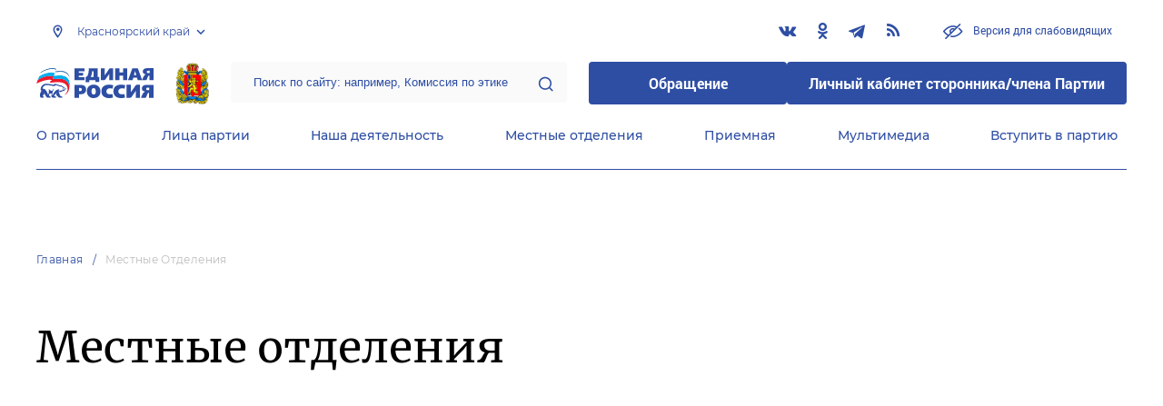

--- FILE ---
content_type: text/html; charset=UTF-8
request_url: https://krasnoyarsk.er.ru/locals
body_size: 21764
content:
<!doctype html>
<html lang="ru">
<head>
    <meta charset="UTF-8">
<meta name="viewport" content="width=device-width, user-scalable=no, initial-scale=1.0, maximum-scale=1.0, minimum-scale=1.0">
<meta http-equiv="X-UA-Compatible" content="ie=edge">
<meta property="og:type" content="article">
<meta property="og:site_name" content="Единая Россия">
<meta property="og:title" content='    Местные отделения
'>
<meta name="title" content='    Местные отделения
'>
<meta name="description" content=''>
<meta property="og:description" content=''>
<meta property="og:image" content=https://er.ru/img/logo.jpg />
<meta name="twitter:card" content="summary_large_image" />
<meta name="twitter:image" content=https://er.ru/img/logo.jpg>
<meta name='yandex-verification' content='6d770003ee91449c' />
<meta name="yandex-verification" content="a22affe762ec3cc5" />
<meta name="google-site-verification" content="zUdaQVzjM56RWlJ1STN5lO9ngm_FFXLdvbcwAZf9UYo" />
<meta name="wot-verification" content="d72c6c1734a76542ebef"/>
<title>    Местные отделения
</title>
<link rel="shortcut icon" href="/favicon.ico" type="image/x-icon" />
<link rel="preconnect" href="https://fonts.gstatic.com">
<link href="https://fonts.googleapis.com/css2?family=Montserrat:wght@400;600&display=swap" rel="stylesheet">
<link rel="stylesheet" href="/css/fontello.css">
<link rel="stylesheet" href="/css/jquery.formstyler.css">
<link rel="stylesheet" href="/css/suggestions.min.css">
<link rel="stylesheet" href="/css/owl.carousel.min.css">
<link rel="stylesheet" href="/css/app.css?id=294283ce28cfa72b6efe">
</head>
<body class=" ">
<div class="wrapper">
    <header class="header header--fixed">
        <div class="container">
    <div class="header__top">
        <div class="region select__regions">
            <div class="region__btn">Красноярский край</div>
            <div class="region__dropdown">
                <div class="region__filter">
                    <input type="text" placeholder="Введите название региона"/>
                    <button type="button">&times;</button>
                </div>
                <div class="region__list">
                    <ul>
                                                    <li>
                                                                  <div class="region__title">Дальневосточный федеральный округ</div>
                                                                <ul>
                                                                            <li>
                                                                                            <a href="https://amur.er.ru">Амурская область</a>
                                                                                    </li>
                                                                            <li>
                                                                                            <a href="https://eao.er.ru">Еврейская автономная область</a>
                                                                                    </li>
                                                                            <li>
                                                                                            <a href="https://zabkray.er.ru">Забайкальский край</a>
                                                                                    </li>
                                                                            <li>
                                                                                            <a href="https://kamchatka.er.ru">Камчатский край</a>
                                                                                    </li>
                                                                            <li>
                                                                                            <a href="https://magadan.er.ru">Магаданская область</a>
                                                                                    </li>
                                                                            <li>
                                                                                            <a href="https://primorsk.er.ru">Приморский край</a>
                                                                                    </li>
                                                                            <li>
                                                                                            <a href="https://buriat.er.ru">Республика Бурятия</a>
                                                                                    </li>
                                                                            <li>
                                                                                            <a href="https://yakut.er.ru">Республика Саха (Якутия)</a>
                                                                                    </li>
                                                                            <li>
                                                                                            <a href="https://sakhalin.er.ru">Сахалинская область</a>
                                                                                    </li>
                                                                            <li>
                                                                                            <a href="https://khabarovsk.er.ru">Хабаровский край</a>
                                                                                    </li>
                                                                            <li>
                                                                                            <a href="https://chukot.er.ru">Чукотский автономный округ</a>
                                                                                    </li>
                                                                    </ul>
                            </li>
                                                    <li>
                                                                  <div class="region__title">Приволжский федеральный округ</div>
                                                                <ul>
                                                                            <li>
                                                                                            <a href="https://kirov.er.ru">Кировская область</a>
                                                                                    </li>
                                                                            <li>
                                                                                            <a href="https://nnov.er.ru">Нижегородская область</a>
                                                                                    </li>
                                                                            <li>
                                                                                            <a href="https://orenburg.er.ru">Оренбургская область</a>
                                                                                    </li>
                                                                            <li>
                                                                                            <a href="https://penza.er.ru">Пензенская область</a>
                                                                                    </li>
                                                                            <li>
                                                                                            <a href="https://permkrai.er.ru">Пермский край</a>
                                                                                    </li>
                                                                            <li>
                                                                                            <a href="https://bashkortostan.er.ru">Республика Башкортостан</a>
                                                                                    </li>
                                                                            <li>
                                                                                            <a href="https://mari-el.er.ru">Республика Марий Эл</a>
                                                                                    </li>
                                                                            <li>
                                                                                            <a href="https://mordov.er.ru">Республика Мордовия</a>
                                                                                    </li>
                                                                            <li>
                                                                                            <a href="https://tatarstan.er.ru">Республика Татарстан</a>
                                                                                    </li>
                                                                            <li>
                                                                                            <a href="https://samara.er.ru">Самарская область</a>
                                                                                    </li>
                                                                            <li>
                                                                                            <a href="https://saratov.er.ru">Саратовская область</a>
                                                                                    </li>
                                                                            <li>
                                                                                            <a href="https://udmurt.er.ru">Удмуртская Республика</a>
                                                                                    </li>
                                                                            <li>
                                                                                            <a href="https://ulyanovsk.er.ru">Ульяновская область</a>
                                                                                    </li>
                                                                            <li>
                                                                                            <a href="https://chuvash.er.ru">Чувашская Республика</a>
                                                                                    </li>
                                                                    </ul>
                            </li>
                                                    <li>
                                                                  <div class="region__title">Северо-Западный федеральный округ</div>
                                                                <ul>
                                                                            <li>
                                                                                            <a href="https://arkhangelsk.er.ru">Архангельская область</a>
                                                                                    </li>
                                                                            <li>
                                                                                            <a href="https://vologod.er.ru">Вологодская область</a>
                                                                                    </li>
                                                                            <li>
                                                                                            <a href="https://kaliningrad.er.ru">Калининградская область</a>
                                                                                    </li>
                                                                            <li>
                                                                                            <a href="https://lenobl.er.ru">Ленинградская область</a>
                                                                                    </li>
                                                                            <li>
                                                                                            <a href="https://murmansk.er.ru">Мурманская область</a>
                                                                                    </li>
                                                                            <li>
                                                                                            <a href="https://nao.er.ru">Ненецкий автономный округ</a>
                                                                                    </li>
                                                                            <li>
                                                                                            <a href="https://novgorod.er.ru">Новгородская область</a>
                                                                                    </li>
                                                                            <li>
                                                                                            <a href="https://pskov.er.ru">Псковская область</a>
                                                                                    </li>
                                                                            <li>
                                                                                            <a href="https://karel.er.ru">Республика Карелия</a>
                                                                                    </li>
                                                                            <li>
                                                                                            <a href="https://komi.er.ru">Республика Коми</a>
                                                                                    </li>
                                                                            <li>
                                                                                            <a href="https://spb.er.ru">Санкт-Петербург</a>
                                                                                    </li>
                                                                    </ul>
                            </li>
                                                    <li>
                                                                  <div class="region__title">Северо-Кавказский федеральный округ</div>
                                                                <ul>
                                                                            <li>
                                                                                            <a href="https://kabardin-balkar.er.ru">Кабардино-Балкарская Республика</a>
                                                                                    </li>
                                                                            <li>
                                                                                            <a href="https://karachaev-cherkess.er.ru">Карачаево-Черкесская Республика</a>
                                                                                    </li>
                                                                            <li>
                                                                                            <a href="https://dagestan.er.ru">Республика Дагестан</a>
                                                                                    </li>
                                                                            <li>
                                                                                            <a href="https://ingush.er.ru">Республика Ингушетия</a>
                                                                                    </li>
                                                                            <li>
                                                                                            <a href="https://osset-alania.er.ru">Республика Северная Осетия-Алания</a>
                                                                                    </li>
                                                                            <li>
                                                                                            <a href="https://stavropol.er.ru">Ставропольский край</a>
                                                                                    </li>
                                                                            <li>
                                                                                            <a href="https://chechen.er.ru">Чеченская Республика</a>
                                                                                    </li>
                                                                    </ul>
                            </li>
                                                    <li>
                                                                  <div class="region__title">Сибирский федеральный округ</div>
                                                                <ul>
                                                                            <li>
                                                                                            <a href="https://altai-ter.er.ru">Алтайский край</a>
                                                                                    </li>
                                                                            <li>
                                                                                            <a href="https://irkutsk.er.ru">Иркутская область</a>
                                                                                    </li>
                                                                            <li>
                                                                                            <a href="https://kemerovo.er.ru">Кемеровская область — Кузбасс</a>
                                                                                    </li>
                                                                            <li>
                                                                                            <a href="https://krasnoyarsk.er.ru" class="active">Красноярский край</a>
                                                                                    </li>
                                                                            <li>
                                                                                            <a href="https://novosibirsk.er.ru">Новосибирская область</a>
                                                                                    </li>
                                                                            <li>
                                                                                            <a href="https://omsk.er.ru">Омская область</a>
                                                                                    </li>
                                                                            <li>
                                                                                            <a href="https://altai-rep.er.ru">Республика Алтай</a>
                                                                                    </li>
                                                                            <li>
                                                                                            <a href="https://tyva.er.ru">Республика Тыва</a>
                                                                                    </li>
                                                                            <li>
                                                                                            <a href="https://khakas.er.ru">Республика Хакасия</a>
                                                                                    </li>
                                                                            <li>
                                                                                            <a href="https://tomsk.er.ru">Томская область</a>
                                                                                    </li>
                                                                    </ul>
                            </li>
                                                    <li>
                                                                  <div class="region__title">Уральский федеральный округ</div>
                                                                <ul>
                                                                            <li>
                                                                                            <a href="https://kurgan.er.ru">Курганская область</a>
                                                                                    </li>
                                                                            <li>
                                                                                            <a href="https://sverdlovsk.er.ru">Свердловская область</a>
                                                                                    </li>
                                                                            <li>
                                                                                            <a href="https://tyumen.er.ru">Тюменская область</a>
                                                                                    </li>
                                                                            <li>
                                                                                            <a href="https://hmao.er.ru">Ханты-Мансийский автономный округ — Югра</a>
                                                                                    </li>
                                                                            <li>
                                                                                            <a href="https://chelyabinsk.er.ru">Челябинская область</a>
                                                                                    </li>
                                                                            <li>
                                                                                            <a href="https://ynao.er.ru">Ямало-Ненецкий автономный округ</a>
                                                                                    </li>
                                                                    </ul>
                            </li>
                                                    <li>
                                                                  <div class="region__title">Центральный федеральный округ</div>
                                                                <ul>
                                                                            <li>
                                                                                            <a href="https://belgorod.er.ru">Белгородская область</a>
                                                                                    </li>
                                                                            <li>
                                                                                            <a href="https://bryansk.er.ru">Брянская область</a>
                                                                                    </li>
                                                                            <li>
                                                                                            <a href="https://vladimir.er.ru">Владимирская область</a>
                                                                                    </li>
                                                                            <li>
                                                                                            <a href="https://voronezh.er.ru">Воронежская область</a>
                                                                                    </li>
                                                                            <li>
                                                                                            <a href="https://ivanovo.er.ru">Ивановская область</a>
                                                                                    </li>
                                                                            <li>
                                                                                            <a href="https://kaluga.er.ru">Калужская область</a>
                                                                                    </li>
                                                                            <li>
                                                                                            <a href="https://kostroma.er.ru">Костромская область</a>
                                                                                    </li>
                                                                            <li>
                                                                                            <a href="https://kursk.er.ru">Курская область</a>
                                                                                    </li>
                                                                            <li>
                                                                                            <a href="https://lipetsk.er.ru">Липецкая область</a>
                                                                                    </li>
                                                                            <li>
                                                                                            <a href="https://mosobl.er.ru">Московская область</a>
                                                                                    </li>
                                                                            <li>
                                                                                            <a href="https://moscow.er.ru">Москва</a>
                                                                                    </li>
                                                                            <li>
                                                                                            <a href="https://orel.er.ru">Орловская область</a>
                                                                                    </li>
                                                                            <li>
                                                                                            <a href="https://ryazan.er.ru">Рязанская область</a>
                                                                                    </li>
                                                                            <li>
                                                                                            <a href="https://smolensk.er.ru">Смоленская область</a>
                                                                                    </li>
                                                                            <li>
                                                                                            <a href="https://tambov.er.ru">Тамбовская область</a>
                                                                                    </li>
                                                                            <li>
                                                                                            <a href="https://tver.er.ru">Тверская область</a>
                                                                                    </li>
                                                                            <li>
                                                                                            <a href="https://tula.er.ru">Тульская область</a>
                                                                                    </li>
                                                                            <li>
                                                                                            <a href="https://yaroslavl.er.ru">Ярославская область</a>
                                                                                    </li>
                                                                    </ul>
                            </li>
                                                    <li>
                                                                  <div class="region__title">Южный федеральный округ</div>
                                                                <ul>
                                                                            <li>
                                                                                            <a href="https://astrakhan.er.ru">Астраханская область</a>
                                                                                    </li>
                                                                            <li>
                                                                                            <a href="https://volgograd.er.ru">Волгоградская область</a>
                                                                                    </li>
                                                                            <li>
                                                                                            <a href="https://krasnodar.er.ru">Краснодарский край</a>
                                                                                    </li>
                                                                            <li>
                                                                                            <a href="https://adygei.er.ru">Республика Адыгея</a>
                                                                                    </li>
                                                                            <li>
                                                                                            <a href="https://kalmyk.er.ru">Республика Калмыкия</a>
                                                                                    </li>
                                                                            <li>
                                                                                            <a href="https://krym.er.ru">Республика Крым</a>
                                                                                    </li>
                                                                            <li>
                                                                                            <a href="https://rostov.er.ru">Ростовская область</a>
                                                                                    </li>
                                                                            <li>
                                                                                            <a href="https://sevastopol.er.ru">Севастополь</a>
                                                                                    </li>
                                                                    </ul>
                            </li>
                                                    <li>
                                                                <ul>
                                                                            <li>
                                                                                            <a href="https://dnr.er.ru">Донецкая Народная Республика</a>
                                                                                    </li>
                                                                            <li>
                                                                                            <a href="https://zpr.er.ru">Запорожская область</a>
                                                                                    </li>
                                                                            <li>
                                                                                            <a href="https://lnr.er.ru">Луганская Народная Республика</a>
                                                                                    </li>
                                                                            <li>
                                                                                            <a href="https://herson.er.ru">Херсонская область</a>
                                                                                    </li>
                                                                    </ul>
                            </li>
                                            </ul>
                    <div class="region__not-found">Регион не найден</div>
                </div>
            </div>
        </div>
        <div class="social header__social">
    <a href="https://vk.com/erkrasnoyarsk" class="social__item" target="_blank" rel="nofollow">
            <i class="icon-vkontakte"></i>
        </a>
            <a href="https://ok.ru/erkrasnoyarsk" class="social__item" target="_blank" rel="nofollow">
            <i class="icon-odnoklassniki"></i>
        </a>
            <a href="https://t.me/erkrasnoyarsk" class="social__item" target="_blank" rel="nofollow">
            <i class="icon-telegram"></i>
        </a>
      
    <a href="/feed/top_news/" class="social__item" target="_blank">
        <i class="icon-rss"></i>
    </a>
</div>        <a href="#" id="specialButton"
           class="button button--small-text button__visually-impaired header__button-visually-impaired">
            Версия для слабовидящих
        </a>
    </div>
    <div class="header__middle header__middle--theme-day">
        <button class="header__menu-opener burger">
            <span class="burger__line"></span>
        </button>
        <a href="https://er.ru" class="logo header__logo"></a>
                  <a href="/" class="header__region">
            <img src="https://cdn.er.ru/media/userdata/symbols/2012/01/17/58a5a785eebeb83513c0fb40ff7eecd2.gif" alt=""/>
          </a>
                <div class="search-box header__search-box">
            <form method="get" action="/search">
                <input class="search search--theme-transparent header__search" type="text"
                       placeholder="Поиск по сайту: например, Комиссия по этике" name="q" size="10">
                <button type="submit"></button>
            </form>
        </div>
        <div class="header__btns-box">
            <a href="https://wp.er.ru/login/?next=/" target="_blank">
                <button class="button button--border-none button--theme-accent">
                    Обращение
                </button>
            </a>
            <a href="https://profile.er.ru/oauth-authorize?response_type=code&client_id=83&redirect_uri=https://storonniki.er.ru/auth/&scope=basic&state=er.ru
">
                <button class="button button--border-none button--theme-accent">
                    Личный кабинет сторонника/члена Партии
                </button>
            </a>
        </div>
        <button class="search__opener"></button>
    </div>
    <div class="header__bottom menu js-menu-header">
            <div class="menu__item">
                            <div class="menu__item-inner menu__item-inner--hover-opener">
                    <a href="https://krasnoyarsk.er.ru/party" target="_self"
                       class="link menu__link">О партии</a>
                    <div class="menu__item-submenu menu__submenu">
                        <div class="menu__submenu-line"></div>
                        <div class="container">
                            <div class="menu__submenu-inner">
                                                                    <div class="menu__acco acco">
                                                                                    <div class="acco__item">
                                                <a href="https://krasnoyarsk.er.ru/party/rule" target="_self"
                                                   class="acco__link link link--theme-transparent link--several-lines">Устав партии</a>
                                                                                                                                            </div>
                                                                                    <div class="acco__item">
                                                <a href="https://krasnoyarsk.er.ru/party/program" target="_self"
                                                   class="acco__link link link--theme-transparent link--several-lines">Народная программа «Единой России»</a>
                                                                                                                                            </div>
                                                                                    <div class="acco__item">
                                                <a href="https://krasnoyarsk.er.ru/upages/party-join" target="_self"
                                                   class="acco__link link link--theme-transparent link--several-lines">Вступить в партию</a>
                                                                                                                                            </div>
                                                                                    <div class="acco__item">
                                                <a href="https://krasnoyarsk.er.ru/party/docs" target="_self"
                                                   class="acco__link link link--theme-transparent link--several-lines">Документы</a>
                                                                                                                                            </div>
                                                                                    <div class="acco__item">
                                                <a href="https://krasnoyarsk.er.ru/party/conference" target="_self"
                                                   class="acco__link link link--theme-transparent link--several-lines">Съезды и Форумы</a>
                                                                                                                                            </div>
                                                                                    <div class="acco__item">
                                                <a href="https://pg.er.ru" target="_blank"
                                                   class="acco__link link link--theme-transparent link--several-lines">Предварительное голосование</a>
                                                                                                                                            </div>
                                                                                                                            <div class="acco__item">
                                                <a href="/pages/predvybornye-programmy-2025" target=""
                                                   class="acco__link link link--theme-transparent link--several-lines">Предвыборные программы 2025</a>
                                            </div>
                                                                            </div>
                                                            </div>
                        </div>
                    </div>
                </div>
                    </div>
            <div class="menu__item">
                            <div class="menu__item-inner menu__item-inner--hover-opener">
                    <a href="https://krasnoyarsk.er.ru/persons" target="_self"
                       class="link menu__link">Лица партии</a>
                    <div class="menu__item-submenu menu__submenu">
                        <div class="menu__submenu-line"></div>
                        <div class="container">
                            <div class="menu__submenu-inner">
                                                                    <div class="menu__acco acco">
                                                                                    <div class="acco__item">
                                                <a href="https://krasnoyarsk.er.ru/persons/predsedatel-partii" target="_self"
                                                   class="acco__link link link--theme-transparent link--several-lines">Председатель партии</a>
                                                                                                                                            </div>
                                                                                    <div class="acco__item">
                                                <a href="https://krasnoyarsk.er.ru/persons/regionalnyi-politiceskii-sovet" target="_self"
                                                   class="acco__link link link--theme-transparent link--several-lines">Региональный политический совет</a>
                                                                                                                                            </div>
                                                                                    <div class="acco__item">
                                                <a href="https://krasnoyarsk.er.ru/persons/prezidium-regionalnogo-politiceskogo-soveta" target="_self"
                                                   class="acco__link link link--theme-transparent link--several-lines">Президиум регионального политического совета</a>
                                                                                                                                            </div>
                                                                                    <div class="acco__item">
                                                <a href="https://krasnoyarsk.er.ru/persons/regionalnyi-ispolnitelnyi-komitet" target="_self"
                                                   class="acco__link link link--theme-transparent link--several-lines">Региональный исполнительный комитет</a>
                                                                                                                                            </div>
                                                                                    <div class="acco__item">
                                                <a href="https://krasnoyarsk.er.ru/persons/regionalnaya-kontrolnaya-komissiya" target="_self"
                                                   class="acco__link link link--theme-transparent link--several-lines">Региональная контрольная комиссия</a>
                                                                                                                                            </div>
                                                                                    <div class="acco__item">
                                                <a href="https://krasnoyarsk.er.ru/persons/deputaty-ot-regiona-v-gosdume" target="_self"
                                                   class="acco__link link link--theme-transparent link--several-lines">Депутаты от региона в Госдуме</a>
                                                                                                                                            </div>
                                                                                    <div class="acco__item">
                                                <a href="https://krasnoyarsk.er.ru/persons/senatory-rf-ot-regiona" target="_self"
                                                   class="acco__link link link--theme-transparent link--several-lines">Сенаторы от региона</a>
                                                                                                                                            </div>
                                                                                    <div class="acco__item">
                                                <a href="https://krasnoyarsk.er.ru/persons/frakciya-er-v-regionalnom-zakse" target="_self"
                                                   class="acco__link link link--theme-transparent link--several-lines">Фракция ЕР в региональном ЗАКСе</a>
                                                                                                                                            </div>
                                                                                    <div class="acco__item">
                                                <a href="https://krasnoyarsk.er.ru/persons/deputaty-v-gordume" target="_self"
                                                   class="acco__link link link--theme-transparent link--several-lines">Депутаты в гордуме</a>
                                                                                                                                            </div>
                                                                                                                    </div>
                                                            </div>
                        </div>
                    </div>
                </div>
                    </div>
            <div class="menu__item">
                            <div class="menu__item-inner menu__item-inner--hover-opener">
                    <a href="https://krasnoyarsk.er.ru/activity" target="_self"
                       class="link menu__link">Наша деятельность</a>
                    <div class="menu__item-submenu menu__submenu">
                        <div class="menu__submenu-line"></div>
                        <div class="container">
                            <div class="menu__submenu-inner">
                                                                    <div class="menu__submenu-box">
                                        <div class="menu__acco acco">
                                                                                            <div class="acco__item">
                                                    <a href="https://krasnoyarsk.er.ru/activity/news" target="_self"
                                                       class="acco__link link link--theme-transparent link--several-lines">Новости партии</a>
                                                                                                                                                        </div>
                                                                                            <div class="acco__item">
                                                    <a href="https://krasnoyarsk.er.ru/activity/comments" target="_self"
                                                       class="acco__link link link--theme-transparent link--several-lines">Комментарии</a>
                                                                                                                                                        </div>
                                                                                            <div class="acco__item">
                                                    <a href="https://krasnoyarsk.er.ru/activity/projects" target="_self"
                                                       class="acco__link link link--theme-transparent link--several-lines">Партийные проекты</a>
                                                                                                                                                        </div>
                                                                                            <div class="acco__item">
                                                    <a href="https://storonniki.er.ru" target="_blank"
                                                       class="acco__link link link--theme-transparent link--several-lines">Сторонники партии</a>
                                                                                                                                                        </div>
                                                                                            <div class="acco__item">
                                                    <a href="https://mger.ru" target="_blank"
                                                       class="acco__link link link--theme-transparent link--several-lines">Молодая Гвардия</a>
                                                                                                                                                        </div>
                                                                                                                                </div>
                                    </div>
                                                                          <div class="menu__submenu-box menu__submenu-banner-box">
                                        <div class="banner-box">
                                            <a href="https://politstart.er.ru/" target="_blank"
                                               class="menu__submenu-banner">
                                                <img class="menu__submenu-banner-img"
                                                     src="https://cdn.er.ru/media/settings/March2023/Eu73XJdPBvA4jVAmAeNF.png"
                                                     alt="banner-1">
                                            </a>
                                        </div>
                                      </div>
                                                                                                </div>
                        </div>
                    </div>
                </div>
                    </div>
            <div class="menu__item">
                            <div class="menu__item-inner">
                    <a href="https://krasnoyarsk.er.ru/locals" target="_self"
                       class="link menu__link">Местные отделения</a>
                </div>
                    </div>
            <div class="menu__item">
                            <div class="menu__item-inner menu__item-inner--hover-opener">
                    <a href="https://krasnoyarsk.er.ru/contacts/reception" target="_self"
                       class="link menu__link">Приемная</a>
                    <div class="menu__item-submenu menu__submenu">
                        <div class="menu__submenu-line"></div>
                        <div class="container">
                            <div class="menu__submenu-inner">
                                                                    <div class="menu__acco acco">
                                                                                    <div class="acco__item">
                                                <a href="https://krasnoyarsk.er.ru/contacts/reception/locals" target="_self"
                                                   class="acco__link link link--theme-transparent link--several-lines">Местные общественные приемные Партии</a>
                                                                                                                                            </div>
                                                                                    <div class="acco__item">
                                                <a href="https://krasnoyarsk.er.ru/contacts/reception/head" target="_self"
                                                   class="acco__link link link--theme-transparent link--several-lines">Руководитель Региональной общественной приемной Председателя Партии</a>
                                                                                                                                            </div>
                                                                                    <div class="acco__item">
                                                <a href="https://wp.er.ru/login/?next=/" target="_blank"
                                                   class="acco__link link link--theme-transparent link--several-lines">Форма обратной связи</a>
                                                                                                                                            </div>
                                                                                                                    </div>
                                                            </div>
                        </div>
                    </div>
                </div>
                    </div>
            <div class="menu__item">
                            <div class="menu__item-inner menu__item-inner--hover-opener">
                    <a href="https://krasnoyarsk.er.ru/multimedia" target="_self"
                       class="link menu__link">Мультимедиа</a>
                    <div class="menu__item-submenu menu__submenu">
                        <div class="menu__submenu-line"></div>
                        <div class="container">
                            <div class="menu__submenu-inner">
                                                                    <div class="menu__submenu-box menu__submenu-box--fluid">
                                        <div class="blocks">
                                            <div class="blocks__wrapper blocks__wrapper--one-by-one">
                                                                                                    <a class="blocks__card blocks__card--hover-white blocks__card--border-white"
                                                       href="https://krasnoyarsk.er.ru/multimedia/photo" target="_self">
                                                        <span class="blocks__card-title blocks__card-title--small">Фотогалерея</span>
                                                        <span class="blocks__svg-box"><svg width="54" height="54" viewBox="0 0 54 54" fill="none"
xmlns="http://www.w3.org/2000/svg">
<path fill-rule="evenodd" clip-rule="evenodd"
d="M8.3335 5.66665C6.86074 5.66665 5.66683 6.86055 5.66683 8.33331V45.6666C5.66683 47.1394 6.86074 48.3333 8.3335 48.3333H45.6668C47.1396 48.3333 48.3335 47.1394 48.3335 45.6666V8.33331C48.3335 6.86055 47.1396 5.66665 45.6668 5.66665H8.3335ZM0.333496 8.33331C0.333496 3.91504 3.91522 0.333313 8.3335 0.333313H45.6668C50.0851 0.333313 53.6668 3.91504 53.6668 8.33331V45.6666C53.6668 50.0849 50.0851 53.6666 45.6668 53.6666H8.3335C3.91522 53.6666 0.333496 50.0849 0.333496 45.6666V8.33331Z"
fill="#E3E3E3"/>
<path fill-rule="evenodd" clip-rule="evenodd"
d="M17.6668 16.3333C16.9305 16.3333 16.3335 16.9303 16.3335 17.6666C16.3335 18.403 16.9305 19 17.6668 19C18.4032 19 19.0002 18.403 19.0002 17.6666C19.0002 16.9303 18.4032 16.3333 17.6668 16.3333ZM11.0002 17.6666C11.0002 13.9847 13.9849 11 17.6668 11C21.3487 11 24.3335 13.9847 24.3335 17.6666C24.3335 21.3485 21.3487 24.3333 17.6668 24.3333C13.9849 24.3333 11.0002 21.3485 11.0002 17.6666Z"
fill="#E3E3E3"/>
<path fill-rule="evenodd" clip-rule="evenodd"
d="M35.7812 19.781C36.8226 18.7396 38.5111 18.7396 39.5524 19.781L52.8858 33.1144C53.9272 34.1558 53.9272 35.8442 52.8858 36.8856C51.8444 37.927 50.1559 37.927 49.1145 36.8856L37.6668 25.4379L10.2191 52.8856C9.17772 53.927 7.48928 53.927 6.44788 52.8856C5.40648 51.8442 5.40648 50.1558 6.44788 49.1144L35.7812 19.781Z"
fill="#E3E3E3"/>
</svg></span>
                                                    </a>
                                                                                                    <a class="blocks__card blocks__card--hover-white blocks__card--border-white"
                                                       href="https://krasnoyarsk.er.ru/multimedia/video" target="_self">
                                                        <span class="blocks__card-title blocks__card-title--small">Видеогалерея</span>
                                                        <span class="blocks__svg-box"><svg width="60" height="60" viewBox="0 0 60 60" fill="none"
xmlns="http://www.w3.org/2000/svg">
<path fill-rule="evenodd" clip-rule="evenodd"
d="M9.1465 6.00002C7.40865 6.00002 5.99984 7.40883 5.99984 9.14669V50.8534C5.99984 52.5912 7.40865 54 9.1465 54H50.8532C52.591 54 53.9998 52.5912 53.9998 50.8534V9.14669C53.9998 7.40883 52.591 6.00002 50.8532 6.00002H9.1465ZM0.666504 9.14669C0.666504 4.46331 4.46313 0.666687 9.1465 0.666687H50.8532C55.5365 0.666687 59.3332 4.46331 59.3332 9.14669V50.8534C59.3332 55.5367 55.5365 59.3334 50.8532 59.3334H9.1465C4.46313 59.3334 0.666504 55.5367 0.666504 50.8534V9.14669Z"
fill="#E3E3E3"/>
<path fill-rule="evenodd" clip-rule="evenodd"
d="M16.6665 0.666687C18.1393 0.666687 19.3332 1.86059 19.3332 3.33335V56.6667C19.3332 58.1394 18.1393 59.3334 16.6665 59.3334C15.1937 59.3334 13.9998 58.1394 13.9998 56.6667V3.33335C13.9998 1.86059 15.1937 0.666687 16.6665 0.666687Z"
fill="#E3E3E3"/>
<path fill-rule="evenodd" clip-rule="evenodd"
d="M43.3332 0.666687C44.8059 0.666687 45.9998 1.86059 45.9998 3.33335V56.6667C45.9998 58.1394 44.8059 59.3334 43.3332 59.3334C41.8604 59.3334 40.6665 58.1394 40.6665 56.6667V3.33335C40.6665 1.86059 41.8604 0.666687 43.3332 0.666687Z"
fill="#E3E3E3"/>
<path fill-rule="evenodd" clip-rule="evenodd"
d="M0.666504 30C0.666504 28.5273 1.86041 27.3334 3.33317 27.3334H56.6665C58.1393 27.3334 59.3332 28.5273 59.3332 30C59.3332 31.4728 58.1393 32.6667 56.6665 32.6667H3.33317C1.86041 32.6667 0.666504 31.4728 0.666504 30Z"
fill="#E3E3E3"/>
<path fill-rule="evenodd" clip-rule="evenodd"
d="M0.666504 16.6667C0.666504 15.1939 1.86041 14 3.33317 14H16.6665C18.1393 14 19.3332 15.1939 19.3332 16.6667C19.3332 18.1394 18.1393 19.3334 16.6665 19.3334H3.33317C1.86041 19.3334 0.666504 18.1394 0.666504 16.6667Z"
fill="#E3E3E3"/>
<path fill-rule="evenodd" clip-rule="evenodd"
d="M0.666504 43.3334C0.666504 41.8606 1.86041 40.6667 3.33317 40.6667H16.6665C18.1393 40.6667 19.3332 41.8606 19.3332 43.3334C19.3332 44.8061 18.1393 46 16.6665 46H3.33317C1.86041 46 0.666504 44.8061 0.666504 43.3334Z"
fill="#E3E3E3"/>
<path fill-rule="evenodd" clip-rule="evenodd"
d="M40.6665 43.3334C40.6665 41.8606 41.8604 40.6667 43.3332 40.6667H56.6665C58.1393 40.6667 59.3332 41.8606 59.3332 43.3334C59.3332 44.8061 58.1393 46 56.6665 46H43.3332C41.8604 46 40.6665 44.8061 40.6665 43.3334Z"
fill="#E3E3E3"/>
<path fill-rule="evenodd" clip-rule="evenodd"
d="M40.6665 16.6667C40.6665 15.1939 41.8604 14 43.3332 14H56.6665C58.1393 14 59.3332 15.1939 59.3332 16.6667C59.3332 18.1394 58.1393 19.3334 56.6665 19.3334H43.3332C41.8604 19.3334 40.6665 18.1394 40.6665 16.6667Z"
fill="#E3E3E3"/>
</svg></span>
                                                    </a>
                                                                                            </div>
                                        </div>
                                    </div>
                                                            </div>
                        </div>
                    </div>
                </div>
                    </div>
            <div class="menu__item">
                            <div class="menu__item-inner">
                    <a href="https://krasnoyarsk.er.ru/upages/party-join" target="_self"
                       class="link menu__link">Вступить в партию</a>
                </div>
                    </div>
    </div>
</div>
    </header>
    <main class="main main--margin">
            <div class="section breadcrumbs">
        <div class="container breadcrumbs__inner">
                                                <a class="breadcrumbs__item" href="/">Главная</a>
                                                                <a class="breadcrumbs__item breadcrumbs__item--disabled">Местные отделения</a>
                                    </div>
    </div>

<div class="section title title--offset-small">
    <div class="title__inner container">
        <h1>    Местные отделения
</h1>
    </div>
</div>
    <div class="section map map--offsets">
        <div class="map__inner container">
            <div id="map-areas" class="map__box map__box--height-small map__box--init-map"></div>
        </div>
        <script>
            var MAP_AREAS_DATA = [
                {
                    "iso3166": "RU-KYA",
                    "departments": [
                                                {
                            "id": '0',
                            "x": '56.6272964',
                            "y": '95.9767685'
                        },
                                                {
                            "id": '1',
                            "x": '56.2694000',
                            "y": '90.4993000'
                        },
                                                {
                            "id": '2',
                            "x": '55.2488747',
                            "y": '90.8484573'
                        },
                                                {
                            "id": '3',
                            "x": '56.9526000',
                            "y": '90.6807000'
                        },
                                                {
                            "id": '4',
                            "x": '56.2117490',
                            "y": '89.5330360'
                        },
                                                {
                            "id": '5',
                            "x": '97.4530600',
                            "y": '58.3813900'
                        },
                                                {
                            "id": '6',
                            "x": '56.5000000',
                            "y": '93.2727800'
                        },
                                                {
                            "id": '7',
                            "x": '56.8298645',
                            "y": '95.0633240'
                        },
                                                {
                            "id": '8',
                            "x": '55.9581000',
                            "y": '92.3726000'
                        },
                                                {
                            "id": '9',
                            "x": '56.2367592',
                            "y": '92.3205338'
                        },
                                                {
                            "id": '10',
                            "x": '58.4493700',
                            "y": '92.1796800'
                        },
                                                {
                            "id": '11',
                            "x": '53.2754500',
                            "y": '92.4002100'
                        },
                                                {
                            "id": '12',
                            "x": '56.2511100',
                            "y": '93.5319400'
                        },
                                                {
                            "id": '13',
                            "x": '56.1124000',
                            "y": '94.5985000'
                        },
                                                {
                            "id": '14',
                            "x": '54.3708300',
                            "y": '92.1358300'
                        },
                                                {
                            "id": '15',
                            "x": '96.5373000',
                            "y": '56.2003000'
                        },
                                                {
                            "id": '16',
                            "x": '55.6396000',
                            "y": '95.4515000'
                        },
                                                {
                            "id": '17',
                            "x": '57.4265137',
                            "y": '92.8502197'
                        },
                                                {
                            "id": '18',
                            "x": '56.2016700',
                            "y": '95.7175000'
                        },
                                                {
                            "id": '19',
                            "x": '53.6072200',
                            "y": '92.8666700'
                        },
                                                {
                            "id": '20',
                            "x": '57.9118538',
                            "y": '99.2685852'
                        },
                                                {
                            "id": '21',
                            "x": '56.1646700',
                            "y": '91.3954900'
                        },
                                                {
                            "id": '22',
                            "x": '53.8975000',
                            "y": '92.6725000'
                        },
                                                {
                            "id": '23',
                            "x": '55.8124428',
                            "y": '94.2819824'
                        },
                                                {
                            "id": '24',
                            "x": '56.0183900',
                            "y": '92.8671700'
                        },
                                                {
                            "id": '25',
                            "x": '55.2801361',
                            "y": '89.8253555'
                        },
                                                {
                            "id": '26',
                            "x": '56.0020000',
                            "y": '92.9284000'
                        },
                                                {
                            "id": '27',
                            "x": '56.0183900',
                            "y": '92.8671700'
                        },
                                                {
                            "id": '28',
                            "x": '56.0261260',
                            "y": '92.7885760'
                        },
                                                {
                            "id": '29',
                            "x": '55.9791380',
                            "y": '92.8632980'
                        },
                                                {
                            "id": '30',
                            "x": '56.0400930',
                            "y": '92.9242390'
                        },
                                                {
                            "id": '31',
                            "x": '56.0135230',
                            "y": '92.8885490'
                        },
                                                {
                            "id": '32',
                            "x": '53.7077070',
                            "y": '91.6956490'
                        },
                                                {
                            "id": '33',
                            "x": '58.1830600',
                            "y": '94.7591700'
                        },
                                                {
                            "id": '34',
                            "x": '56.0133870',
                            "y": '90.4176430'
                        },
                                                {
                            "id": '35',
                            "x": '69.3424910',
                            "y": '88.2167080'
                        },
                                                {
                            "id": '36',
                            "x": '55.9618000',
                            "y": '94.7070000'
                        },
                                                {
                            "id": '37',
                            "x": '60.3632584',
                            "y": '93.0349731'
                        },
                                                {
                            "id": '38',
                            "x": '56.1216370',
                            "y": '93.3474450'
                        },
                                                {
                            "id": '39',
                            "x": '69.4058300',
                            "y": '86.1777800'
                        },
                                                {
                            "id": '40',
                            "x": '65.7947900',
                            "y": '87.9500600'
                        },
                                                {
                            "id": '41',
                            "x": '55.3124600',
                            "y": '89.8330100'
                        },
                                                {
                            "id": '42',
                            "x": '55.5402800',
                            "y": '89.2008300'
                        },
                                                {
                            "id": '43',
                            "x": '53.3250000',
                            "y": '91.9355600'
                        },
                                                {
                            "id": '44',
                            "x": '62.0040359',
                            "y": '95.3631058'
                        },
                                            ]
                }
            ];
        </script>
    </div>
    <div class="section regions-info">
        <div class="regions-info__inner container">
            <!--значение data-info-id смотри в MAP_AREAS_DATA.departments[0].id на этой же странице-->
                            <div class="regions-info__row regions-info__row--stretch" data-info-id="0">
                    <div class="regions-info__col regions-info__col--fluid regions-info__col--height-auto regions-info__col--first regions-info__col--padding-small">
                        <div class="regions-info__subject">
                            Абанское окружное местное отделение Красноярского регионального отделения Партии                        </div>
                                                                            <div class="regions-info__secretary regions-info__secretary--offsets-small font-merriweather">
                                <span class="regions-info__post">Руководитель:</span>
                                <span class="regions-info__full-name">Яппинен Антонина Александровна</span>
                            </div>
                                                                            <div class="regions-info__description font-merriweather">Исполнительный секретарь МО</div>
                                                                            <div class="regions-info__address regions-info__address--sticky-bottom">663740, Красноярский край, Абанский район, п.Абан, ул.Пионерская, д.4, каб.106</div>
                                            </div>
                    <div class="regions-info__col regions-info__col--fluid regions-info__col--height-auto regions-info__col--second regions-info__col--padding-small">
                                                                            <div class="regions-info__address">663740, Красноярский край, Абанский район, п.Абан, ул.Пионерская, д.4, каб.106</div>
                                                                        <svg class="regions-info__logo" width="108" height="94" fill="none" viewBox="0 0 108 94">
                            <path d="M104.349 56.0806C102.217 47.4437 95.5842 34.0151 71.9546 34.0151C67.1577 34.0151 56.5569 35.4349 51.9969 35.849C52.1745 35.1391 54.6026 28.9276 54.8395 28.0995C54.1288 27.567 49.9241 26.3248 44.2388 26.2064C29.7294 25.9698 13.088 32.7728 4.20476 39.0434C3.02032 42.2379 1.24366 46.5563 0 49.7508C8.46874 45.1366 21.9121 38.6293 36.0662 37.0321C43.5873 36.1448 49.095 38.2153 49.8649 38.9843C50.5755 39.6942 42.9359 41.8238 43.0543 44.9C43.0543 48.5677 59.1627 44.7816 69.5858 44.7816C88.6552 44.7816 95.8803 51.703 98.7822 60.5765C102.395 71.7571 95.7619 82.4053 87.7669 86.3096C97.8346 83.8842 107.784 70.3373 104.349 56.0806Z" fill="white" fill-opacity="0.2"></path>
                            <path d="M44.6534 23.8402C50.3387 23.8402 54.3658 24.8458 55.491 25.6149C55.2541 26.4431 52.8852 32.832 52.6483 33.5419C55.0764 33.2461 65.381 31.8855 73.1391 31.8855C96.1172 31.8855 103.046 45.7281 104.764 53.241C105.297 55.6665 105.77 59.1567 105.652 61.4638C106.777 56.1397 106.659 51.0522 105.652 45.0774C104.112 35.9081 98.0715 21.8288 76.574 21.8288C67.9276 21.8288 62.0646 22.9528 56.7346 23.5444C56.9715 22.8345 58.8666 17.6287 59.1035 16.8005C57.9191 15.6765 54.0697 14.5526 48.3843 14.3751C34.8818 14.0793 19.5433 18.7527 9.17943 25.9698C7.995 28.9276 6.57367 32.8911 5.15234 36.4405C15.7531 29.5192 32.0983 23.8402 44.6534 23.8402Z" fill="white" fill-opacity="0.2"></path>
                            <path d="M105.652 27.6854C103.461 19.995 97.1239 9.1693 79.7127 9.1693C73.139 9.1693 64.0781 9.87918 61.2354 10.2341C61.4131 9.52424 63.5451 4.02267 63.8412 3.19448C62.7752 1.6564 59.2811 0.118327 53.5366 1.36532e-05C40.0932 -0.29577 23.8664 5.91569 13.7394 13.4286C12.4958 16.623 11.0152 20.9415 9.94922 23.8993C19.7208 16.7414 35.5331 11.713 48.9765 12.0088C54.6618 12.1271 58.6297 13.192 59.8733 14.3751C59.6364 15.2033 57.5637 20.6457 57.3268 21.3556C63.1305 20.2908 72.0138 19.4626 76.9884 19.4626C98.0122 19.4626 104.527 33.4827 105.889 41.0548C106.244 43.2436 106.718 46.0239 106.718 48.7451C107.725 44.4267 107.902 35.4349 105.652 27.6854Z" fill="white" fill-opacity="0.2"></path>
                            <path d="M94.9918 64.5991C93.5113 64.0076 91.0832 63.0019 89.2473 62.5878C89.7803 60.6948 87.3522 59.3933 82.3184 57.6778C81.9038 55.7848 78.765 53.7734 76.3962 55.6073C72.9021 53.6551 63.6042 50.6381 58.8072 50.0466C58.4519 50.9339 57.6228 52.2945 56.1423 52.472C48.858 53.5368 41.6329 49.3958 30.3807 49.7508C21.7935 50.0466 12.4365 59.0384 14.0355 69.8641C15.2199 70.3373 16.5228 71.4021 15.9306 72.7036C15.3976 74.005 14.45 75.484 13.1471 78.7376C11.9035 81.932 10.1268 88.9717 13.7986 93.9409H23.6886C23.8663 93.231 23.7479 90.5689 22.6226 90.3323C21.6751 90.0957 20.7275 88.9125 21.0237 87.4336C21.3198 85.9547 22.7411 84.8899 25.5245 83.5884C24.9915 81.2813 23.511 79.0925 23.3333 78.2643C24.577 78.0277 30.7361 89.6816 31.5059 90.9239C32.335 92.1661 33.5787 93.2901 34.8224 93.9409H45.4823C45.4823 92.876 45.4231 90.2731 44.2386 89.9774C42.7581 89.6224 40.9814 89.7999 40.5669 87.966C40.2116 86.3688 41.3368 84.2391 41.6329 81.5771C44.061 80.7489 47.4366 80.8672 48.7987 80.7489C47.7327 84.2983 47.9696 89.2675 48.2065 90.983C48.3842 91.6337 50.0424 93.231 51.9967 93.8817H62.7751C62.7159 92.9352 62.4198 90.0957 61.1761 90.0365C58.5704 89.9774 56.9714 88.7351 57.0898 87.5519C57.2083 86.3688 58.8072 84.7124 60.9985 82.7011C61.8868 81.8729 64.6702 78.3235 65.8547 78.915C64.5518 79.7432 63.7819 81.7546 62.9528 83.1152C64.0188 86.4871 69.2303 92.0478 72.5467 93.8817H83.2067C82.9698 92.6394 82.1999 90.1548 80.2456 89.7999C77.6398 89.3266 76.2777 88.8534 75.4486 87.5519C74.5603 86.2505 73.9681 81.8729 73.0205 79.5066C71.4807 75.7206 71.1846 74.1825 72.8428 73.4135C73.0205 73.8276 74.3234 75.9572 74.7972 76.4896C77.6398 76.253 83.7397 74.3008 84.5688 72.5853C86.4047 72.7627 88.4774 72.7627 89.3065 72.3487C89.5434 72.2303 91.0832 70.4556 90.6686 70.1007C90.5502 69.9824 90.1356 69.9824 89.5434 69.8049C90.4317 69.6274 91.557 69.2133 91.9715 68.9767C93.9258 67.8527 95.7617 64.8949 94.9918 64.5991ZM90.6686 67.9711C89.1881 68.7992 86.9377 68.0894 85.2202 68.326C83.8581 68.5035 83.562 69.45 83.6805 70.1598C81.0155 71.4021 76.9884 70.988 74.7379 72.7627C73.7904 71.7571 72.7244 70.7514 70.3555 70.219C70.7109 69.3317 72.1322 67.6753 73.9088 67.3795C67.8682 65.9597 59.9325 71.6388 55.6685 78.3826C52.9443 82.7011 52.2336 86.073 51.8783 87.7294C50.7531 87.4928 50.2201 81.5179 51.8191 76.1347C53.1219 71.6979 54.1287 69.3317 56.4384 65.6639C55.3724 65.3682 51.0492 68.9767 50.2201 72.7036C47.6143 72.7627 44.7716 71.5205 43.0542 69.8049C41.6329 68.3851 39.9747 67.202 39.1456 67.4978C41.6921 72.5853 39.0863 81.163 37.4874 85.1265C35.7699 84.2391 37.665 80.2757 28.8409 69.095C25.9391 65.4273 21.5567 65.5456 19.5431 65.9006C20.4314 57.5595 27.5973 53.0636 36.7767 54.1284C46.0153 55.1932 53.951 57.7369 57.9781 56.9679C61.2946 56.3172 61.413 54.4833 62.0052 54.0692C66.743 54.9566 73.6127 57.5595 76.7515 59.3933C77.5806 56.613 80.1864 57.5595 80.7786 59.8666C83.3251 60.5765 85.5163 61.4638 86.5823 61.9962C87.2338 62.292 87.7076 63.1794 87.1153 63.1202C81.7261 62.5878 83.5028 64.8949 83.9766 65.6639C84.4503 65.6048 86.4639 64.3033 86.9377 64.3033C89.5434 64.2442 91.9123 64.8949 92.623 65.2498C92.5045 66.1964 91.3201 67.6161 90.6686 67.9711Z" fill="white" fill-opacity="0.2"></path>
                        </svg>
                    </div>
                </div>
                            <div class="regions-info__row regions-info__row--stretch" data-info-id="1">
                    <div class="regions-info__col regions-info__col--fluid regions-info__col--height-auto regions-info__col--first regions-info__col--padding-small">
                        <div class="regions-info__subject">
                            Ачинское окружное местное отделение Красноярского регионального отделения Партии                        </div>
                                                                            <div class="regions-info__secretary regions-info__secretary--offsets-small font-merriweather">
                                <span class="regions-info__post">Руководитель:</span>
                                <span class="regions-info__full-name">Кореневская Марина Валериевна</span>
                            </div>
                                                                            <div class="regions-info__description font-merriweather">Исполнительный секретарь МО</div>
                                                                            <div class="regions-info__address regions-info__address--sticky-bottom">662150,Красноярский край, г.Ачинск, ул.Назарова, стр.28А, офис 3 (1 этаж)</div>
                                            </div>
                    <div class="regions-info__col regions-info__col--fluid regions-info__col--height-auto regions-info__col--second regions-info__col--padding-small">
                                                                            <div class="regions-info__address">662150,Красноярский край, г.Ачинск, ул.Назарова, стр.28А, офис 3 (1 этаж)</div>
                                                                        <svg class="regions-info__logo" width="108" height="94" fill="none" viewBox="0 0 108 94">
                            <path d="M104.349 56.0806C102.217 47.4437 95.5842 34.0151 71.9546 34.0151C67.1577 34.0151 56.5569 35.4349 51.9969 35.849C52.1745 35.1391 54.6026 28.9276 54.8395 28.0995C54.1288 27.567 49.9241 26.3248 44.2388 26.2064C29.7294 25.9698 13.088 32.7728 4.20476 39.0434C3.02032 42.2379 1.24366 46.5563 0 49.7508C8.46874 45.1366 21.9121 38.6293 36.0662 37.0321C43.5873 36.1448 49.095 38.2153 49.8649 38.9843C50.5755 39.6942 42.9359 41.8238 43.0543 44.9C43.0543 48.5677 59.1627 44.7816 69.5858 44.7816C88.6552 44.7816 95.8803 51.703 98.7822 60.5765C102.395 71.7571 95.7619 82.4053 87.7669 86.3096C97.8346 83.8842 107.784 70.3373 104.349 56.0806Z" fill="white" fill-opacity="0.2"></path>
                            <path d="M44.6534 23.8402C50.3387 23.8402 54.3658 24.8458 55.491 25.6149C55.2541 26.4431 52.8852 32.832 52.6483 33.5419C55.0764 33.2461 65.381 31.8855 73.1391 31.8855C96.1172 31.8855 103.046 45.7281 104.764 53.241C105.297 55.6665 105.77 59.1567 105.652 61.4638C106.777 56.1397 106.659 51.0522 105.652 45.0774C104.112 35.9081 98.0715 21.8288 76.574 21.8288C67.9276 21.8288 62.0646 22.9528 56.7346 23.5444C56.9715 22.8345 58.8666 17.6287 59.1035 16.8005C57.9191 15.6765 54.0697 14.5526 48.3843 14.3751C34.8818 14.0793 19.5433 18.7527 9.17943 25.9698C7.995 28.9276 6.57367 32.8911 5.15234 36.4405C15.7531 29.5192 32.0983 23.8402 44.6534 23.8402Z" fill="white" fill-opacity="0.2"></path>
                            <path d="M105.652 27.6854C103.461 19.995 97.1239 9.1693 79.7127 9.1693C73.139 9.1693 64.0781 9.87918 61.2354 10.2341C61.4131 9.52424 63.5451 4.02267 63.8412 3.19448C62.7752 1.6564 59.2811 0.118327 53.5366 1.36532e-05C40.0932 -0.29577 23.8664 5.91569 13.7394 13.4286C12.4958 16.623 11.0152 20.9415 9.94922 23.8993C19.7208 16.7414 35.5331 11.713 48.9765 12.0088C54.6618 12.1271 58.6297 13.192 59.8733 14.3751C59.6364 15.2033 57.5637 20.6457 57.3268 21.3556C63.1305 20.2908 72.0138 19.4626 76.9884 19.4626C98.0122 19.4626 104.527 33.4827 105.889 41.0548C106.244 43.2436 106.718 46.0239 106.718 48.7451C107.725 44.4267 107.902 35.4349 105.652 27.6854Z" fill="white" fill-opacity="0.2"></path>
                            <path d="M94.9918 64.5991C93.5113 64.0076 91.0832 63.0019 89.2473 62.5878C89.7803 60.6948 87.3522 59.3933 82.3184 57.6778C81.9038 55.7848 78.765 53.7734 76.3962 55.6073C72.9021 53.6551 63.6042 50.6381 58.8072 50.0466C58.4519 50.9339 57.6228 52.2945 56.1423 52.472C48.858 53.5368 41.6329 49.3958 30.3807 49.7508C21.7935 50.0466 12.4365 59.0384 14.0355 69.8641C15.2199 70.3373 16.5228 71.4021 15.9306 72.7036C15.3976 74.005 14.45 75.484 13.1471 78.7376C11.9035 81.932 10.1268 88.9717 13.7986 93.9409H23.6886C23.8663 93.231 23.7479 90.5689 22.6226 90.3323C21.6751 90.0957 20.7275 88.9125 21.0237 87.4336C21.3198 85.9547 22.7411 84.8899 25.5245 83.5884C24.9915 81.2813 23.511 79.0925 23.3333 78.2643C24.577 78.0277 30.7361 89.6816 31.5059 90.9239C32.335 92.1661 33.5787 93.2901 34.8224 93.9409H45.4823C45.4823 92.876 45.4231 90.2731 44.2386 89.9774C42.7581 89.6224 40.9814 89.7999 40.5669 87.966C40.2116 86.3688 41.3368 84.2391 41.6329 81.5771C44.061 80.7489 47.4366 80.8672 48.7987 80.7489C47.7327 84.2983 47.9696 89.2675 48.2065 90.983C48.3842 91.6337 50.0424 93.231 51.9967 93.8817H62.7751C62.7159 92.9352 62.4198 90.0957 61.1761 90.0365C58.5704 89.9774 56.9714 88.7351 57.0898 87.5519C57.2083 86.3688 58.8072 84.7124 60.9985 82.7011C61.8868 81.8729 64.6702 78.3235 65.8547 78.915C64.5518 79.7432 63.7819 81.7546 62.9528 83.1152C64.0188 86.4871 69.2303 92.0478 72.5467 93.8817H83.2067C82.9698 92.6394 82.1999 90.1548 80.2456 89.7999C77.6398 89.3266 76.2777 88.8534 75.4486 87.5519C74.5603 86.2505 73.9681 81.8729 73.0205 79.5066C71.4807 75.7206 71.1846 74.1825 72.8428 73.4135C73.0205 73.8276 74.3234 75.9572 74.7972 76.4896C77.6398 76.253 83.7397 74.3008 84.5688 72.5853C86.4047 72.7627 88.4774 72.7627 89.3065 72.3487C89.5434 72.2303 91.0832 70.4556 90.6686 70.1007C90.5502 69.9824 90.1356 69.9824 89.5434 69.8049C90.4317 69.6274 91.557 69.2133 91.9715 68.9767C93.9258 67.8527 95.7617 64.8949 94.9918 64.5991ZM90.6686 67.9711C89.1881 68.7992 86.9377 68.0894 85.2202 68.326C83.8581 68.5035 83.562 69.45 83.6805 70.1598C81.0155 71.4021 76.9884 70.988 74.7379 72.7627C73.7904 71.7571 72.7244 70.7514 70.3555 70.219C70.7109 69.3317 72.1322 67.6753 73.9088 67.3795C67.8682 65.9597 59.9325 71.6388 55.6685 78.3826C52.9443 82.7011 52.2336 86.073 51.8783 87.7294C50.7531 87.4928 50.2201 81.5179 51.8191 76.1347C53.1219 71.6979 54.1287 69.3317 56.4384 65.6639C55.3724 65.3682 51.0492 68.9767 50.2201 72.7036C47.6143 72.7627 44.7716 71.5205 43.0542 69.8049C41.6329 68.3851 39.9747 67.202 39.1456 67.4978C41.6921 72.5853 39.0863 81.163 37.4874 85.1265C35.7699 84.2391 37.665 80.2757 28.8409 69.095C25.9391 65.4273 21.5567 65.5456 19.5431 65.9006C20.4314 57.5595 27.5973 53.0636 36.7767 54.1284C46.0153 55.1932 53.951 57.7369 57.9781 56.9679C61.2946 56.3172 61.413 54.4833 62.0052 54.0692C66.743 54.9566 73.6127 57.5595 76.7515 59.3933C77.5806 56.613 80.1864 57.5595 80.7786 59.8666C83.3251 60.5765 85.5163 61.4638 86.5823 61.9962C87.2338 62.292 87.7076 63.1794 87.1153 63.1202C81.7261 62.5878 83.5028 64.8949 83.9766 65.6639C84.4503 65.6048 86.4639 64.3033 86.9377 64.3033C89.5434 64.2442 91.9123 64.8949 92.623 65.2498C92.5045 66.1964 91.3201 67.6161 90.6686 67.9711Z" fill="white" fill-opacity="0.2"></path>
                        </svg>
                    </div>
                </div>
                            <div class="regions-info__row regions-info__row--stretch" data-info-id="2">
                    <div class="regions-info__col regions-info__col--fluid regions-info__col--height-auto regions-info__col--first regions-info__col--padding-small">
                        <div class="regions-info__subject">
                            Балахтинско-Новоселовское окружное местное отделение Красноярского регионального отделения Партии                        </div>
                                                                            <div class="regions-info__secretary regions-info__secretary--offsets-small font-merriweather">
                                <span class="regions-info__post">Руководитель:</span>
                                <span class="regions-info__full-name">Евдокимова Тамара Альбертовна</span>
                            </div>
                                                                            <div class="regions-info__description font-merriweather">Исполнительный секретарь МО</div>
                                                                            <div class="regions-info__address regions-info__address--sticky-bottom">662340, Красноярский край, пгт.Балахта, ул.Сурикова, д.8, каб.101</div>
                                            </div>
                    <div class="regions-info__col regions-info__col--fluid regions-info__col--height-auto regions-info__col--second regions-info__col--padding-small">
                                                                            <div class="regions-info__address">662340, Красноярский край, пгт.Балахта, ул.Сурикова, д.8, каб.101</div>
                                                                        <svg class="regions-info__logo" width="108" height="94" fill="none" viewBox="0 0 108 94">
                            <path d="M104.349 56.0806C102.217 47.4437 95.5842 34.0151 71.9546 34.0151C67.1577 34.0151 56.5569 35.4349 51.9969 35.849C52.1745 35.1391 54.6026 28.9276 54.8395 28.0995C54.1288 27.567 49.9241 26.3248 44.2388 26.2064C29.7294 25.9698 13.088 32.7728 4.20476 39.0434C3.02032 42.2379 1.24366 46.5563 0 49.7508C8.46874 45.1366 21.9121 38.6293 36.0662 37.0321C43.5873 36.1448 49.095 38.2153 49.8649 38.9843C50.5755 39.6942 42.9359 41.8238 43.0543 44.9C43.0543 48.5677 59.1627 44.7816 69.5858 44.7816C88.6552 44.7816 95.8803 51.703 98.7822 60.5765C102.395 71.7571 95.7619 82.4053 87.7669 86.3096C97.8346 83.8842 107.784 70.3373 104.349 56.0806Z" fill="white" fill-opacity="0.2"></path>
                            <path d="M44.6534 23.8402C50.3387 23.8402 54.3658 24.8458 55.491 25.6149C55.2541 26.4431 52.8852 32.832 52.6483 33.5419C55.0764 33.2461 65.381 31.8855 73.1391 31.8855C96.1172 31.8855 103.046 45.7281 104.764 53.241C105.297 55.6665 105.77 59.1567 105.652 61.4638C106.777 56.1397 106.659 51.0522 105.652 45.0774C104.112 35.9081 98.0715 21.8288 76.574 21.8288C67.9276 21.8288 62.0646 22.9528 56.7346 23.5444C56.9715 22.8345 58.8666 17.6287 59.1035 16.8005C57.9191 15.6765 54.0697 14.5526 48.3843 14.3751C34.8818 14.0793 19.5433 18.7527 9.17943 25.9698C7.995 28.9276 6.57367 32.8911 5.15234 36.4405C15.7531 29.5192 32.0983 23.8402 44.6534 23.8402Z" fill="white" fill-opacity="0.2"></path>
                            <path d="M105.652 27.6854C103.461 19.995 97.1239 9.1693 79.7127 9.1693C73.139 9.1693 64.0781 9.87918 61.2354 10.2341C61.4131 9.52424 63.5451 4.02267 63.8412 3.19448C62.7752 1.6564 59.2811 0.118327 53.5366 1.36532e-05C40.0932 -0.29577 23.8664 5.91569 13.7394 13.4286C12.4958 16.623 11.0152 20.9415 9.94922 23.8993C19.7208 16.7414 35.5331 11.713 48.9765 12.0088C54.6618 12.1271 58.6297 13.192 59.8733 14.3751C59.6364 15.2033 57.5637 20.6457 57.3268 21.3556C63.1305 20.2908 72.0138 19.4626 76.9884 19.4626C98.0122 19.4626 104.527 33.4827 105.889 41.0548C106.244 43.2436 106.718 46.0239 106.718 48.7451C107.725 44.4267 107.902 35.4349 105.652 27.6854Z" fill="white" fill-opacity="0.2"></path>
                            <path d="M94.9918 64.5991C93.5113 64.0076 91.0832 63.0019 89.2473 62.5878C89.7803 60.6948 87.3522 59.3933 82.3184 57.6778C81.9038 55.7848 78.765 53.7734 76.3962 55.6073C72.9021 53.6551 63.6042 50.6381 58.8072 50.0466C58.4519 50.9339 57.6228 52.2945 56.1423 52.472C48.858 53.5368 41.6329 49.3958 30.3807 49.7508C21.7935 50.0466 12.4365 59.0384 14.0355 69.8641C15.2199 70.3373 16.5228 71.4021 15.9306 72.7036C15.3976 74.005 14.45 75.484 13.1471 78.7376C11.9035 81.932 10.1268 88.9717 13.7986 93.9409H23.6886C23.8663 93.231 23.7479 90.5689 22.6226 90.3323C21.6751 90.0957 20.7275 88.9125 21.0237 87.4336C21.3198 85.9547 22.7411 84.8899 25.5245 83.5884C24.9915 81.2813 23.511 79.0925 23.3333 78.2643C24.577 78.0277 30.7361 89.6816 31.5059 90.9239C32.335 92.1661 33.5787 93.2901 34.8224 93.9409H45.4823C45.4823 92.876 45.4231 90.2731 44.2386 89.9774C42.7581 89.6224 40.9814 89.7999 40.5669 87.966C40.2116 86.3688 41.3368 84.2391 41.6329 81.5771C44.061 80.7489 47.4366 80.8672 48.7987 80.7489C47.7327 84.2983 47.9696 89.2675 48.2065 90.983C48.3842 91.6337 50.0424 93.231 51.9967 93.8817H62.7751C62.7159 92.9352 62.4198 90.0957 61.1761 90.0365C58.5704 89.9774 56.9714 88.7351 57.0898 87.5519C57.2083 86.3688 58.8072 84.7124 60.9985 82.7011C61.8868 81.8729 64.6702 78.3235 65.8547 78.915C64.5518 79.7432 63.7819 81.7546 62.9528 83.1152C64.0188 86.4871 69.2303 92.0478 72.5467 93.8817H83.2067C82.9698 92.6394 82.1999 90.1548 80.2456 89.7999C77.6398 89.3266 76.2777 88.8534 75.4486 87.5519C74.5603 86.2505 73.9681 81.8729 73.0205 79.5066C71.4807 75.7206 71.1846 74.1825 72.8428 73.4135C73.0205 73.8276 74.3234 75.9572 74.7972 76.4896C77.6398 76.253 83.7397 74.3008 84.5688 72.5853C86.4047 72.7627 88.4774 72.7627 89.3065 72.3487C89.5434 72.2303 91.0832 70.4556 90.6686 70.1007C90.5502 69.9824 90.1356 69.9824 89.5434 69.8049C90.4317 69.6274 91.557 69.2133 91.9715 68.9767C93.9258 67.8527 95.7617 64.8949 94.9918 64.5991ZM90.6686 67.9711C89.1881 68.7992 86.9377 68.0894 85.2202 68.326C83.8581 68.5035 83.562 69.45 83.6805 70.1598C81.0155 71.4021 76.9884 70.988 74.7379 72.7627C73.7904 71.7571 72.7244 70.7514 70.3555 70.219C70.7109 69.3317 72.1322 67.6753 73.9088 67.3795C67.8682 65.9597 59.9325 71.6388 55.6685 78.3826C52.9443 82.7011 52.2336 86.073 51.8783 87.7294C50.7531 87.4928 50.2201 81.5179 51.8191 76.1347C53.1219 71.6979 54.1287 69.3317 56.4384 65.6639C55.3724 65.3682 51.0492 68.9767 50.2201 72.7036C47.6143 72.7627 44.7716 71.5205 43.0542 69.8049C41.6329 68.3851 39.9747 67.202 39.1456 67.4978C41.6921 72.5853 39.0863 81.163 37.4874 85.1265C35.7699 84.2391 37.665 80.2757 28.8409 69.095C25.9391 65.4273 21.5567 65.5456 19.5431 65.9006C20.4314 57.5595 27.5973 53.0636 36.7767 54.1284C46.0153 55.1932 53.951 57.7369 57.9781 56.9679C61.2946 56.3172 61.413 54.4833 62.0052 54.0692C66.743 54.9566 73.6127 57.5595 76.7515 59.3933C77.5806 56.613 80.1864 57.5595 80.7786 59.8666C83.3251 60.5765 85.5163 61.4638 86.5823 61.9962C87.2338 62.292 87.7076 63.1794 87.1153 63.1202C81.7261 62.5878 83.5028 64.8949 83.9766 65.6639C84.4503 65.6048 86.4639 64.3033 86.9377 64.3033C89.5434 64.2442 91.9123 64.8949 92.623 65.2498C92.5045 66.1964 91.3201 67.6161 90.6686 67.9711Z" fill="white" fill-opacity="0.2"></path>
                        </svg>
                    </div>
                </div>
                            <div class="regions-info__row regions-info__row--stretch" data-info-id="3">
                    <div class="regions-info__col regions-info__col--fluid regions-info__col--height-auto regions-info__col--first regions-info__col--padding-small">
                        <div class="regions-info__subject">
                            Бирилюсское окружное местное отделение Красноярского регионального отделения Партии                        </div>
                                                                            <div class="regions-info__secretary regions-info__secretary--offsets-small font-merriweather">
                                <span class="regions-info__post">Руководитель:</span>
                                <span class="regions-info__full-name">Ковалева Ольга Анатольевна</span>
                            </div>
                                                                            <div class="regions-info__description font-merriweather">Исполнительный секретарь МО</div>
                                                                            <div class="regions-info__address regions-info__address--sticky-bottom">662120, Красноярский край, с.Новобирилюссы, пер.Коммунальный, д4</div>
                                            </div>
                    <div class="regions-info__col regions-info__col--fluid regions-info__col--height-auto regions-info__col--second regions-info__col--padding-small">
                                                                            <div class="regions-info__address">662120, Красноярский край, с.Новобирилюссы, пер.Коммунальный, д4</div>
                                                                        <svg class="regions-info__logo" width="108" height="94" fill="none" viewBox="0 0 108 94">
                            <path d="M104.349 56.0806C102.217 47.4437 95.5842 34.0151 71.9546 34.0151C67.1577 34.0151 56.5569 35.4349 51.9969 35.849C52.1745 35.1391 54.6026 28.9276 54.8395 28.0995C54.1288 27.567 49.9241 26.3248 44.2388 26.2064C29.7294 25.9698 13.088 32.7728 4.20476 39.0434C3.02032 42.2379 1.24366 46.5563 0 49.7508C8.46874 45.1366 21.9121 38.6293 36.0662 37.0321C43.5873 36.1448 49.095 38.2153 49.8649 38.9843C50.5755 39.6942 42.9359 41.8238 43.0543 44.9C43.0543 48.5677 59.1627 44.7816 69.5858 44.7816C88.6552 44.7816 95.8803 51.703 98.7822 60.5765C102.395 71.7571 95.7619 82.4053 87.7669 86.3096C97.8346 83.8842 107.784 70.3373 104.349 56.0806Z" fill="white" fill-opacity="0.2"></path>
                            <path d="M44.6534 23.8402C50.3387 23.8402 54.3658 24.8458 55.491 25.6149C55.2541 26.4431 52.8852 32.832 52.6483 33.5419C55.0764 33.2461 65.381 31.8855 73.1391 31.8855C96.1172 31.8855 103.046 45.7281 104.764 53.241C105.297 55.6665 105.77 59.1567 105.652 61.4638C106.777 56.1397 106.659 51.0522 105.652 45.0774C104.112 35.9081 98.0715 21.8288 76.574 21.8288C67.9276 21.8288 62.0646 22.9528 56.7346 23.5444C56.9715 22.8345 58.8666 17.6287 59.1035 16.8005C57.9191 15.6765 54.0697 14.5526 48.3843 14.3751C34.8818 14.0793 19.5433 18.7527 9.17943 25.9698C7.995 28.9276 6.57367 32.8911 5.15234 36.4405C15.7531 29.5192 32.0983 23.8402 44.6534 23.8402Z" fill="white" fill-opacity="0.2"></path>
                            <path d="M105.652 27.6854C103.461 19.995 97.1239 9.1693 79.7127 9.1693C73.139 9.1693 64.0781 9.87918 61.2354 10.2341C61.4131 9.52424 63.5451 4.02267 63.8412 3.19448C62.7752 1.6564 59.2811 0.118327 53.5366 1.36532e-05C40.0932 -0.29577 23.8664 5.91569 13.7394 13.4286C12.4958 16.623 11.0152 20.9415 9.94922 23.8993C19.7208 16.7414 35.5331 11.713 48.9765 12.0088C54.6618 12.1271 58.6297 13.192 59.8733 14.3751C59.6364 15.2033 57.5637 20.6457 57.3268 21.3556C63.1305 20.2908 72.0138 19.4626 76.9884 19.4626C98.0122 19.4626 104.527 33.4827 105.889 41.0548C106.244 43.2436 106.718 46.0239 106.718 48.7451C107.725 44.4267 107.902 35.4349 105.652 27.6854Z" fill="white" fill-opacity="0.2"></path>
                            <path d="M94.9918 64.5991C93.5113 64.0076 91.0832 63.0019 89.2473 62.5878C89.7803 60.6948 87.3522 59.3933 82.3184 57.6778C81.9038 55.7848 78.765 53.7734 76.3962 55.6073C72.9021 53.6551 63.6042 50.6381 58.8072 50.0466C58.4519 50.9339 57.6228 52.2945 56.1423 52.472C48.858 53.5368 41.6329 49.3958 30.3807 49.7508C21.7935 50.0466 12.4365 59.0384 14.0355 69.8641C15.2199 70.3373 16.5228 71.4021 15.9306 72.7036C15.3976 74.005 14.45 75.484 13.1471 78.7376C11.9035 81.932 10.1268 88.9717 13.7986 93.9409H23.6886C23.8663 93.231 23.7479 90.5689 22.6226 90.3323C21.6751 90.0957 20.7275 88.9125 21.0237 87.4336C21.3198 85.9547 22.7411 84.8899 25.5245 83.5884C24.9915 81.2813 23.511 79.0925 23.3333 78.2643C24.577 78.0277 30.7361 89.6816 31.5059 90.9239C32.335 92.1661 33.5787 93.2901 34.8224 93.9409H45.4823C45.4823 92.876 45.4231 90.2731 44.2386 89.9774C42.7581 89.6224 40.9814 89.7999 40.5669 87.966C40.2116 86.3688 41.3368 84.2391 41.6329 81.5771C44.061 80.7489 47.4366 80.8672 48.7987 80.7489C47.7327 84.2983 47.9696 89.2675 48.2065 90.983C48.3842 91.6337 50.0424 93.231 51.9967 93.8817H62.7751C62.7159 92.9352 62.4198 90.0957 61.1761 90.0365C58.5704 89.9774 56.9714 88.7351 57.0898 87.5519C57.2083 86.3688 58.8072 84.7124 60.9985 82.7011C61.8868 81.8729 64.6702 78.3235 65.8547 78.915C64.5518 79.7432 63.7819 81.7546 62.9528 83.1152C64.0188 86.4871 69.2303 92.0478 72.5467 93.8817H83.2067C82.9698 92.6394 82.1999 90.1548 80.2456 89.7999C77.6398 89.3266 76.2777 88.8534 75.4486 87.5519C74.5603 86.2505 73.9681 81.8729 73.0205 79.5066C71.4807 75.7206 71.1846 74.1825 72.8428 73.4135C73.0205 73.8276 74.3234 75.9572 74.7972 76.4896C77.6398 76.253 83.7397 74.3008 84.5688 72.5853C86.4047 72.7627 88.4774 72.7627 89.3065 72.3487C89.5434 72.2303 91.0832 70.4556 90.6686 70.1007C90.5502 69.9824 90.1356 69.9824 89.5434 69.8049C90.4317 69.6274 91.557 69.2133 91.9715 68.9767C93.9258 67.8527 95.7617 64.8949 94.9918 64.5991ZM90.6686 67.9711C89.1881 68.7992 86.9377 68.0894 85.2202 68.326C83.8581 68.5035 83.562 69.45 83.6805 70.1598C81.0155 71.4021 76.9884 70.988 74.7379 72.7627C73.7904 71.7571 72.7244 70.7514 70.3555 70.219C70.7109 69.3317 72.1322 67.6753 73.9088 67.3795C67.8682 65.9597 59.9325 71.6388 55.6685 78.3826C52.9443 82.7011 52.2336 86.073 51.8783 87.7294C50.7531 87.4928 50.2201 81.5179 51.8191 76.1347C53.1219 71.6979 54.1287 69.3317 56.4384 65.6639C55.3724 65.3682 51.0492 68.9767 50.2201 72.7036C47.6143 72.7627 44.7716 71.5205 43.0542 69.8049C41.6329 68.3851 39.9747 67.202 39.1456 67.4978C41.6921 72.5853 39.0863 81.163 37.4874 85.1265C35.7699 84.2391 37.665 80.2757 28.8409 69.095C25.9391 65.4273 21.5567 65.5456 19.5431 65.9006C20.4314 57.5595 27.5973 53.0636 36.7767 54.1284C46.0153 55.1932 53.951 57.7369 57.9781 56.9679C61.2946 56.3172 61.413 54.4833 62.0052 54.0692C66.743 54.9566 73.6127 57.5595 76.7515 59.3933C77.5806 56.613 80.1864 57.5595 80.7786 59.8666C83.3251 60.5765 85.5163 61.4638 86.5823 61.9962C87.2338 62.292 87.7076 63.1794 87.1153 63.1202C81.7261 62.5878 83.5028 64.8949 83.9766 65.6639C84.4503 65.6048 86.4639 64.3033 86.9377 64.3033C89.5434 64.2442 91.9123 64.8949 92.623 65.2498C92.5045 66.1964 91.3201 67.6161 90.6686 67.9711Z" fill="white" fill-opacity="0.2"></path>
                        </svg>
                    </div>
                </div>
                            <div class="regions-info__row regions-info__row--stretch" data-info-id="4">
                    <div class="regions-info__col regions-info__col--fluid regions-info__col--height-auto regions-info__col--first regions-info__col--padding-small">
                        <div class="regions-info__subject">
                            Боготольское окружное местное отделение Красноярского регионального отделения Партии                        </div>
                                                                            <div class="regions-info__secretary regions-info__secretary--offsets-small font-merriweather">
                                <span class="regions-info__post">Руководитель:</span>
                                <span class="regions-info__full-name">Рыбакова Светлана Александровна</span>
                            </div>
                                                                            <div class="regions-info__description font-merriweather">Исполнительный секретарь МО</div>
                                                                            <div class="regions-info__address regions-info__address--sticky-bottom">662060, Красноярский край, г.Боготол, ул.Комсомольская, д.2</div>
                                            </div>
                    <div class="regions-info__col regions-info__col--fluid regions-info__col--height-auto regions-info__col--second regions-info__col--padding-small">
                                                                            <div class="regions-info__address">662060, Красноярский край, г.Боготол, ул.Комсомольская, д.2</div>
                                                                        <svg class="regions-info__logo" width="108" height="94" fill="none" viewBox="0 0 108 94">
                            <path d="M104.349 56.0806C102.217 47.4437 95.5842 34.0151 71.9546 34.0151C67.1577 34.0151 56.5569 35.4349 51.9969 35.849C52.1745 35.1391 54.6026 28.9276 54.8395 28.0995C54.1288 27.567 49.9241 26.3248 44.2388 26.2064C29.7294 25.9698 13.088 32.7728 4.20476 39.0434C3.02032 42.2379 1.24366 46.5563 0 49.7508C8.46874 45.1366 21.9121 38.6293 36.0662 37.0321C43.5873 36.1448 49.095 38.2153 49.8649 38.9843C50.5755 39.6942 42.9359 41.8238 43.0543 44.9C43.0543 48.5677 59.1627 44.7816 69.5858 44.7816C88.6552 44.7816 95.8803 51.703 98.7822 60.5765C102.395 71.7571 95.7619 82.4053 87.7669 86.3096C97.8346 83.8842 107.784 70.3373 104.349 56.0806Z" fill="white" fill-opacity="0.2"></path>
                            <path d="M44.6534 23.8402C50.3387 23.8402 54.3658 24.8458 55.491 25.6149C55.2541 26.4431 52.8852 32.832 52.6483 33.5419C55.0764 33.2461 65.381 31.8855 73.1391 31.8855C96.1172 31.8855 103.046 45.7281 104.764 53.241C105.297 55.6665 105.77 59.1567 105.652 61.4638C106.777 56.1397 106.659 51.0522 105.652 45.0774C104.112 35.9081 98.0715 21.8288 76.574 21.8288C67.9276 21.8288 62.0646 22.9528 56.7346 23.5444C56.9715 22.8345 58.8666 17.6287 59.1035 16.8005C57.9191 15.6765 54.0697 14.5526 48.3843 14.3751C34.8818 14.0793 19.5433 18.7527 9.17943 25.9698C7.995 28.9276 6.57367 32.8911 5.15234 36.4405C15.7531 29.5192 32.0983 23.8402 44.6534 23.8402Z" fill="white" fill-opacity="0.2"></path>
                            <path d="M105.652 27.6854C103.461 19.995 97.1239 9.1693 79.7127 9.1693C73.139 9.1693 64.0781 9.87918 61.2354 10.2341C61.4131 9.52424 63.5451 4.02267 63.8412 3.19448C62.7752 1.6564 59.2811 0.118327 53.5366 1.36532e-05C40.0932 -0.29577 23.8664 5.91569 13.7394 13.4286C12.4958 16.623 11.0152 20.9415 9.94922 23.8993C19.7208 16.7414 35.5331 11.713 48.9765 12.0088C54.6618 12.1271 58.6297 13.192 59.8733 14.3751C59.6364 15.2033 57.5637 20.6457 57.3268 21.3556C63.1305 20.2908 72.0138 19.4626 76.9884 19.4626C98.0122 19.4626 104.527 33.4827 105.889 41.0548C106.244 43.2436 106.718 46.0239 106.718 48.7451C107.725 44.4267 107.902 35.4349 105.652 27.6854Z" fill="white" fill-opacity="0.2"></path>
                            <path d="M94.9918 64.5991C93.5113 64.0076 91.0832 63.0019 89.2473 62.5878C89.7803 60.6948 87.3522 59.3933 82.3184 57.6778C81.9038 55.7848 78.765 53.7734 76.3962 55.6073C72.9021 53.6551 63.6042 50.6381 58.8072 50.0466C58.4519 50.9339 57.6228 52.2945 56.1423 52.472C48.858 53.5368 41.6329 49.3958 30.3807 49.7508C21.7935 50.0466 12.4365 59.0384 14.0355 69.8641C15.2199 70.3373 16.5228 71.4021 15.9306 72.7036C15.3976 74.005 14.45 75.484 13.1471 78.7376C11.9035 81.932 10.1268 88.9717 13.7986 93.9409H23.6886C23.8663 93.231 23.7479 90.5689 22.6226 90.3323C21.6751 90.0957 20.7275 88.9125 21.0237 87.4336C21.3198 85.9547 22.7411 84.8899 25.5245 83.5884C24.9915 81.2813 23.511 79.0925 23.3333 78.2643C24.577 78.0277 30.7361 89.6816 31.5059 90.9239C32.335 92.1661 33.5787 93.2901 34.8224 93.9409H45.4823C45.4823 92.876 45.4231 90.2731 44.2386 89.9774C42.7581 89.6224 40.9814 89.7999 40.5669 87.966C40.2116 86.3688 41.3368 84.2391 41.6329 81.5771C44.061 80.7489 47.4366 80.8672 48.7987 80.7489C47.7327 84.2983 47.9696 89.2675 48.2065 90.983C48.3842 91.6337 50.0424 93.231 51.9967 93.8817H62.7751C62.7159 92.9352 62.4198 90.0957 61.1761 90.0365C58.5704 89.9774 56.9714 88.7351 57.0898 87.5519C57.2083 86.3688 58.8072 84.7124 60.9985 82.7011C61.8868 81.8729 64.6702 78.3235 65.8547 78.915C64.5518 79.7432 63.7819 81.7546 62.9528 83.1152C64.0188 86.4871 69.2303 92.0478 72.5467 93.8817H83.2067C82.9698 92.6394 82.1999 90.1548 80.2456 89.7999C77.6398 89.3266 76.2777 88.8534 75.4486 87.5519C74.5603 86.2505 73.9681 81.8729 73.0205 79.5066C71.4807 75.7206 71.1846 74.1825 72.8428 73.4135C73.0205 73.8276 74.3234 75.9572 74.7972 76.4896C77.6398 76.253 83.7397 74.3008 84.5688 72.5853C86.4047 72.7627 88.4774 72.7627 89.3065 72.3487C89.5434 72.2303 91.0832 70.4556 90.6686 70.1007C90.5502 69.9824 90.1356 69.9824 89.5434 69.8049C90.4317 69.6274 91.557 69.2133 91.9715 68.9767C93.9258 67.8527 95.7617 64.8949 94.9918 64.5991ZM90.6686 67.9711C89.1881 68.7992 86.9377 68.0894 85.2202 68.326C83.8581 68.5035 83.562 69.45 83.6805 70.1598C81.0155 71.4021 76.9884 70.988 74.7379 72.7627C73.7904 71.7571 72.7244 70.7514 70.3555 70.219C70.7109 69.3317 72.1322 67.6753 73.9088 67.3795C67.8682 65.9597 59.9325 71.6388 55.6685 78.3826C52.9443 82.7011 52.2336 86.073 51.8783 87.7294C50.7531 87.4928 50.2201 81.5179 51.8191 76.1347C53.1219 71.6979 54.1287 69.3317 56.4384 65.6639C55.3724 65.3682 51.0492 68.9767 50.2201 72.7036C47.6143 72.7627 44.7716 71.5205 43.0542 69.8049C41.6329 68.3851 39.9747 67.202 39.1456 67.4978C41.6921 72.5853 39.0863 81.163 37.4874 85.1265C35.7699 84.2391 37.665 80.2757 28.8409 69.095C25.9391 65.4273 21.5567 65.5456 19.5431 65.9006C20.4314 57.5595 27.5973 53.0636 36.7767 54.1284C46.0153 55.1932 53.951 57.7369 57.9781 56.9679C61.2946 56.3172 61.413 54.4833 62.0052 54.0692C66.743 54.9566 73.6127 57.5595 76.7515 59.3933C77.5806 56.613 80.1864 57.5595 80.7786 59.8666C83.3251 60.5765 85.5163 61.4638 86.5823 61.9962C87.2338 62.292 87.7076 63.1794 87.1153 63.1202C81.7261 62.5878 83.5028 64.8949 83.9766 65.6639C84.4503 65.6048 86.4639 64.3033 86.9377 64.3033C89.5434 64.2442 91.9123 64.8949 92.623 65.2498C92.5045 66.1964 91.3201 67.6161 90.6686 67.9711Z" fill="white" fill-opacity="0.2"></path>
                        </svg>
                    </div>
                </div>
                            <div class="regions-info__row regions-info__row--stretch" data-info-id="5">
                    <div class="regions-info__col regions-info__col--fluid regions-info__col--height-auto regions-info__col--first regions-info__col--padding-small">
                        <div class="regions-info__subject">
                            Богучанское окружное местное отделение Красноярского регионального отделения Партии                        </div>
                                                                            <div class="regions-info__secretary regions-info__secretary--offsets-small font-merriweather">
                                <span class="regions-info__post">Руководитель:</span>
                                <span class="regions-info__full-name">Маклакова Елена Викторовна</span>
                            </div>
                                                                            <div class="regions-info__description font-merriweather">Исполнительный секретарь МО</div>
                                                                            <div class="regions-info__address regions-info__address--sticky-bottom">663430, Красноярский край, с.Богучаны, ул.Октябрьская, д.72, каб.6</div>
                                            </div>
                    <div class="regions-info__col regions-info__col--fluid regions-info__col--height-auto regions-info__col--second regions-info__col--padding-small">
                                                                            <div class="regions-info__address">663430, Красноярский край, с.Богучаны, ул.Октябрьская, д.72, каб.6</div>
                                                                        <svg class="regions-info__logo" width="108" height="94" fill="none" viewBox="0 0 108 94">
                            <path d="M104.349 56.0806C102.217 47.4437 95.5842 34.0151 71.9546 34.0151C67.1577 34.0151 56.5569 35.4349 51.9969 35.849C52.1745 35.1391 54.6026 28.9276 54.8395 28.0995C54.1288 27.567 49.9241 26.3248 44.2388 26.2064C29.7294 25.9698 13.088 32.7728 4.20476 39.0434C3.02032 42.2379 1.24366 46.5563 0 49.7508C8.46874 45.1366 21.9121 38.6293 36.0662 37.0321C43.5873 36.1448 49.095 38.2153 49.8649 38.9843C50.5755 39.6942 42.9359 41.8238 43.0543 44.9C43.0543 48.5677 59.1627 44.7816 69.5858 44.7816C88.6552 44.7816 95.8803 51.703 98.7822 60.5765C102.395 71.7571 95.7619 82.4053 87.7669 86.3096C97.8346 83.8842 107.784 70.3373 104.349 56.0806Z" fill="white" fill-opacity="0.2"></path>
                            <path d="M44.6534 23.8402C50.3387 23.8402 54.3658 24.8458 55.491 25.6149C55.2541 26.4431 52.8852 32.832 52.6483 33.5419C55.0764 33.2461 65.381 31.8855 73.1391 31.8855C96.1172 31.8855 103.046 45.7281 104.764 53.241C105.297 55.6665 105.77 59.1567 105.652 61.4638C106.777 56.1397 106.659 51.0522 105.652 45.0774C104.112 35.9081 98.0715 21.8288 76.574 21.8288C67.9276 21.8288 62.0646 22.9528 56.7346 23.5444C56.9715 22.8345 58.8666 17.6287 59.1035 16.8005C57.9191 15.6765 54.0697 14.5526 48.3843 14.3751C34.8818 14.0793 19.5433 18.7527 9.17943 25.9698C7.995 28.9276 6.57367 32.8911 5.15234 36.4405C15.7531 29.5192 32.0983 23.8402 44.6534 23.8402Z" fill="white" fill-opacity="0.2"></path>
                            <path d="M105.652 27.6854C103.461 19.995 97.1239 9.1693 79.7127 9.1693C73.139 9.1693 64.0781 9.87918 61.2354 10.2341C61.4131 9.52424 63.5451 4.02267 63.8412 3.19448C62.7752 1.6564 59.2811 0.118327 53.5366 1.36532e-05C40.0932 -0.29577 23.8664 5.91569 13.7394 13.4286C12.4958 16.623 11.0152 20.9415 9.94922 23.8993C19.7208 16.7414 35.5331 11.713 48.9765 12.0088C54.6618 12.1271 58.6297 13.192 59.8733 14.3751C59.6364 15.2033 57.5637 20.6457 57.3268 21.3556C63.1305 20.2908 72.0138 19.4626 76.9884 19.4626C98.0122 19.4626 104.527 33.4827 105.889 41.0548C106.244 43.2436 106.718 46.0239 106.718 48.7451C107.725 44.4267 107.902 35.4349 105.652 27.6854Z" fill="white" fill-opacity="0.2"></path>
                            <path d="M94.9918 64.5991C93.5113 64.0076 91.0832 63.0019 89.2473 62.5878C89.7803 60.6948 87.3522 59.3933 82.3184 57.6778C81.9038 55.7848 78.765 53.7734 76.3962 55.6073C72.9021 53.6551 63.6042 50.6381 58.8072 50.0466C58.4519 50.9339 57.6228 52.2945 56.1423 52.472C48.858 53.5368 41.6329 49.3958 30.3807 49.7508C21.7935 50.0466 12.4365 59.0384 14.0355 69.8641C15.2199 70.3373 16.5228 71.4021 15.9306 72.7036C15.3976 74.005 14.45 75.484 13.1471 78.7376C11.9035 81.932 10.1268 88.9717 13.7986 93.9409H23.6886C23.8663 93.231 23.7479 90.5689 22.6226 90.3323C21.6751 90.0957 20.7275 88.9125 21.0237 87.4336C21.3198 85.9547 22.7411 84.8899 25.5245 83.5884C24.9915 81.2813 23.511 79.0925 23.3333 78.2643C24.577 78.0277 30.7361 89.6816 31.5059 90.9239C32.335 92.1661 33.5787 93.2901 34.8224 93.9409H45.4823C45.4823 92.876 45.4231 90.2731 44.2386 89.9774C42.7581 89.6224 40.9814 89.7999 40.5669 87.966C40.2116 86.3688 41.3368 84.2391 41.6329 81.5771C44.061 80.7489 47.4366 80.8672 48.7987 80.7489C47.7327 84.2983 47.9696 89.2675 48.2065 90.983C48.3842 91.6337 50.0424 93.231 51.9967 93.8817H62.7751C62.7159 92.9352 62.4198 90.0957 61.1761 90.0365C58.5704 89.9774 56.9714 88.7351 57.0898 87.5519C57.2083 86.3688 58.8072 84.7124 60.9985 82.7011C61.8868 81.8729 64.6702 78.3235 65.8547 78.915C64.5518 79.7432 63.7819 81.7546 62.9528 83.1152C64.0188 86.4871 69.2303 92.0478 72.5467 93.8817H83.2067C82.9698 92.6394 82.1999 90.1548 80.2456 89.7999C77.6398 89.3266 76.2777 88.8534 75.4486 87.5519C74.5603 86.2505 73.9681 81.8729 73.0205 79.5066C71.4807 75.7206 71.1846 74.1825 72.8428 73.4135C73.0205 73.8276 74.3234 75.9572 74.7972 76.4896C77.6398 76.253 83.7397 74.3008 84.5688 72.5853C86.4047 72.7627 88.4774 72.7627 89.3065 72.3487C89.5434 72.2303 91.0832 70.4556 90.6686 70.1007C90.5502 69.9824 90.1356 69.9824 89.5434 69.8049C90.4317 69.6274 91.557 69.2133 91.9715 68.9767C93.9258 67.8527 95.7617 64.8949 94.9918 64.5991ZM90.6686 67.9711C89.1881 68.7992 86.9377 68.0894 85.2202 68.326C83.8581 68.5035 83.562 69.45 83.6805 70.1598C81.0155 71.4021 76.9884 70.988 74.7379 72.7627C73.7904 71.7571 72.7244 70.7514 70.3555 70.219C70.7109 69.3317 72.1322 67.6753 73.9088 67.3795C67.8682 65.9597 59.9325 71.6388 55.6685 78.3826C52.9443 82.7011 52.2336 86.073 51.8783 87.7294C50.7531 87.4928 50.2201 81.5179 51.8191 76.1347C53.1219 71.6979 54.1287 69.3317 56.4384 65.6639C55.3724 65.3682 51.0492 68.9767 50.2201 72.7036C47.6143 72.7627 44.7716 71.5205 43.0542 69.8049C41.6329 68.3851 39.9747 67.202 39.1456 67.4978C41.6921 72.5853 39.0863 81.163 37.4874 85.1265C35.7699 84.2391 37.665 80.2757 28.8409 69.095C25.9391 65.4273 21.5567 65.5456 19.5431 65.9006C20.4314 57.5595 27.5973 53.0636 36.7767 54.1284C46.0153 55.1932 53.951 57.7369 57.9781 56.9679C61.2946 56.3172 61.413 54.4833 62.0052 54.0692C66.743 54.9566 73.6127 57.5595 76.7515 59.3933C77.5806 56.613 80.1864 57.5595 80.7786 59.8666C83.3251 60.5765 85.5163 61.4638 86.5823 61.9962C87.2338 62.292 87.7076 63.1794 87.1153 63.1202C81.7261 62.5878 83.5028 64.8949 83.9766 65.6639C84.4503 65.6048 86.4639 64.3033 86.9377 64.3033C89.5434 64.2442 91.9123 64.8949 92.623 65.2498C92.5045 66.1964 91.3201 67.6161 90.6686 67.9711Z" fill="white" fill-opacity="0.2"></path>
                        </svg>
                    </div>
                </div>
                            <div class="regions-info__row regions-info__row--stretch" data-info-id="6">
                    <div class="regions-info__col regions-info__col--fluid regions-info__col--height-auto regions-info__col--first regions-info__col--padding-small">
                        <div class="regions-info__subject">
                            Большемуртинско-Сухобузимское окружное местное отделение Красноярского регионального отделения Партии                        </div>
                                                                            <div class="regions-info__secretary regions-info__secretary--offsets-small font-merriweather">
                                <span class="regions-info__post">Руководитель:</span>
                                <span class="regions-info__full-name">Миллер Елена Викторовна</span>
                            </div>
                                                                            <div class="regions-info__description font-merriweather">Исполнительный секретарь МО</div>
                                                                            <div class="regions-info__address regions-info__address--sticky-bottom">663040, Красноярский край, с.Сухобузимское, ул.Ленина, д.32</div>
                                            </div>
                    <div class="regions-info__col regions-info__col--fluid regions-info__col--height-auto regions-info__col--second regions-info__col--padding-small">
                                                                            <div class="regions-info__address">663040, Красноярский край, с.Сухобузимское, ул.Ленина, д.32</div>
                                                                        <svg class="regions-info__logo" width="108" height="94" fill="none" viewBox="0 0 108 94">
                            <path d="M104.349 56.0806C102.217 47.4437 95.5842 34.0151 71.9546 34.0151C67.1577 34.0151 56.5569 35.4349 51.9969 35.849C52.1745 35.1391 54.6026 28.9276 54.8395 28.0995C54.1288 27.567 49.9241 26.3248 44.2388 26.2064C29.7294 25.9698 13.088 32.7728 4.20476 39.0434C3.02032 42.2379 1.24366 46.5563 0 49.7508C8.46874 45.1366 21.9121 38.6293 36.0662 37.0321C43.5873 36.1448 49.095 38.2153 49.8649 38.9843C50.5755 39.6942 42.9359 41.8238 43.0543 44.9C43.0543 48.5677 59.1627 44.7816 69.5858 44.7816C88.6552 44.7816 95.8803 51.703 98.7822 60.5765C102.395 71.7571 95.7619 82.4053 87.7669 86.3096C97.8346 83.8842 107.784 70.3373 104.349 56.0806Z" fill="white" fill-opacity="0.2"></path>
                            <path d="M44.6534 23.8402C50.3387 23.8402 54.3658 24.8458 55.491 25.6149C55.2541 26.4431 52.8852 32.832 52.6483 33.5419C55.0764 33.2461 65.381 31.8855 73.1391 31.8855C96.1172 31.8855 103.046 45.7281 104.764 53.241C105.297 55.6665 105.77 59.1567 105.652 61.4638C106.777 56.1397 106.659 51.0522 105.652 45.0774C104.112 35.9081 98.0715 21.8288 76.574 21.8288C67.9276 21.8288 62.0646 22.9528 56.7346 23.5444C56.9715 22.8345 58.8666 17.6287 59.1035 16.8005C57.9191 15.6765 54.0697 14.5526 48.3843 14.3751C34.8818 14.0793 19.5433 18.7527 9.17943 25.9698C7.995 28.9276 6.57367 32.8911 5.15234 36.4405C15.7531 29.5192 32.0983 23.8402 44.6534 23.8402Z" fill="white" fill-opacity="0.2"></path>
                            <path d="M105.652 27.6854C103.461 19.995 97.1239 9.1693 79.7127 9.1693C73.139 9.1693 64.0781 9.87918 61.2354 10.2341C61.4131 9.52424 63.5451 4.02267 63.8412 3.19448C62.7752 1.6564 59.2811 0.118327 53.5366 1.36532e-05C40.0932 -0.29577 23.8664 5.91569 13.7394 13.4286C12.4958 16.623 11.0152 20.9415 9.94922 23.8993C19.7208 16.7414 35.5331 11.713 48.9765 12.0088C54.6618 12.1271 58.6297 13.192 59.8733 14.3751C59.6364 15.2033 57.5637 20.6457 57.3268 21.3556C63.1305 20.2908 72.0138 19.4626 76.9884 19.4626C98.0122 19.4626 104.527 33.4827 105.889 41.0548C106.244 43.2436 106.718 46.0239 106.718 48.7451C107.725 44.4267 107.902 35.4349 105.652 27.6854Z" fill="white" fill-opacity="0.2"></path>
                            <path d="M94.9918 64.5991C93.5113 64.0076 91.0832 63.0019 89.2473 62.5878C89.7803 60.6948 87.3522 59.3933 82.3184 57.6778C81.9038 55.7848 78.765 53.7734 76.3962 55.6073C72.9021 53.6551 63.6042 50.6381 58.8072 50.0466C58.4519 50.9339 57.6228 52.2945 56.1423 52.472C48.858 53.5368 41.6329 49.3958 30.3807 49.7508C21.7935 50.0466 12.4365 59.0384 14.0355 69.8641C15.2199 70.3373 16.5228 71.4021 15.9306 72.7036C15.3976 74.005 14.45 75.484 13.1471 78.7376C11.9035 81.932 10.1268 88.9717 13.7986 93.9409H23.6886C23.8663 93.231 23.7479 90.5689 22.6226 90.3323C21.6751 90.0957 20.7275 88.9125 21.0237 87.4336C21.3198 85.9547 22.7411 84.8899 25.5245 83.5884C24.9915 81.2813 23.511 79.0925 23.3333 78.2643C24.577 78.0277 30.7361 89.6816 31.5059 90.9239C32.335 92.1661 33.5787 93.2901 34.8224 93.9409H45.4823C45.4823 92.876 45.4231 90.2731 44.2386 89.9774C42.7581 89.6224 40.9814 89.7999 40.5669 87.966C40.2116 86.3688 41.3368 84.2391 41.6329 81.5771C44.061 80.7489 47.4366 80.8672 48.7987 80.7489C47.7327 84.2983 47.9696 89.2675 48.2065 90.983C48.3842 91.6337 50.0424 93.231 51.9967 93.8817H62.7751C62.7159 92.9352 62.4198 90.0957 61.1761 90.0365C58.5704 89.9774 56.9714 88.7351 57.0898 87.5519C57.2083 86.3688 58.8072 84.7124 60.9985 82.7011C61.8868 81.8729 64.6702 78.3235 65.8547 78.915C64.5518 79.7432 63.7819 81.7546 62.9528 83.1152C64.0188 86.4871 69.2303 92.0478 72.5467 93.8817H83.2067C82.9698 92.6394 82.1999 90.1548 80.2456 89.7999C77.6398 89.3266 76.2777 88.8534 75.4486 87.5519C74.5603 86.2505 73.9681 81.8729 73.0205 79.5066C71.4807 75.7206 71.1846 74.1825 72.8428 73.4135C73.0205 73.8276 74.3234 75.9572 74.7972 76.4896C77.6398 76.253 83.7397 74.3008 84.5688 72.5853C86.4047 72.7627 88.4774 72.7627 89.3065 72.3487C89.5434 72.2303 91.0832 70.4556 90.6686 70.1007C90.5502 69.9824 90.1356 69.9824 89.5434 69.8049C90.4317 69.6274 91.557 69.2133 91.9715 68.9767C93.9258 67.8527 95.7617 64.8949 94.9918 64.5991ZM90.6686 67.9711C89.1881 68.7992 86.9377 68.0894 85.2202 68.326C83.8581 68.5035 83.562 69.45 83.6805 70.1598C81.0155 71.4021 76.9884 70.988 74.7379 72.7627C73.7904 71.7571 72.7244 70.7514 70.3555 70.219C70.7109 69.3317 72.1322 67.6753 73.9088 67.3795C67.8682 65.9597 59.9325 71.6388 55.6685 78.3826C52.9443 82.7011 52.2336 86.073 51.8783 87.7294C50.7531 87.4928 50.2201 81.5179 51.8191 76.1347C53.1219 71.6979 54.1287 69.3317 56.4384 65.6639C55.3724 65.3682 51.0492 68.9767 50.2201 72.7036C47.6143 72.7627 44.7716 71.5205 43.0542 69.8049C41.6329 68.3851 39.9747 67.202 39.1456 67.4978C41.6921 72.5853 39.0863 81.163 37.4874 85.1265C35.7699 84.2391 37.665 80.2757 28.8409 69.095C25.9391 65.4273 21.5567 65.5456 19.5431 65.9006C20.4314 57.5595 27.5973 53.0636 36.7767 54.1284C46.0153 55.1932 53.951 57.7369 57.9781 56.9679C61.2946 56.3172 61.413 54.4833 62.0052 54.0692C66.743 54.9566 73.6127 57.5595 76.7515 59.3933C77.5806 56.613 80.1864 57.5595 80.7786 59.8666C83.3251 60.5765 85.5163 61.4638 86.5823 61.9962C87.2338 62.292 87.7076 63.1794 87.1153 63.1202C81.7261 62.5878 83.5028 64.8949 83.9766 65.6639C84.4503 65.6048 86.4639 64.3033 86.9377 64.3033C89.5434 64.2442 91.9123 64.8949 92.623 65.2498C92.5045 66.1964 91.3201 67.6161 90.6686 67.9711Z" fill="white" fill-opacity="0.2"></path>
                        </svg>
                    </div>
                </div>
                            <div class="regions-info__row regions-info__row--stretch" data-info-id="7">
                    <div class="regions-info__col regions-info__col--fluid regions-info__col--height-auto regions-info__col--first regions-info__col--padding-small">
                        <div class="regions-info__subject">
                            Дзержинско-Тасеевское окружное местное отделение Красноярского регионального отделения Партии                        </div>
                                                                            <div class="regions-info__secretary regions-info__secretary--offsets-small font-merriweather">
                                <span class="regions-info__post">Руководитель:</span>
                                <span class="regions-info__full-name">Бенгель Ксения Николаевна</span>
                            </div>
                                                                            <div class="regions-info__description font-merriweather">Исполнительный секретарь МО</div>
                                                                            <div class="regions-info__address regions-info__address--sticky-bottom">663700, Красноярский край, с.Дзержинское, ул.Ленина, д.15</div>
                                            </div>
                    <div class="regions-info__col regions-info__col--fluid regions-info__col--height-auto regions-info__col--second regions-info__col--padding-small">
                                                                            <div class="regions-info__address">663700, Красноярский край, с.Дзержинское, ул.Ленина, д.15</div>
                                                                        <svg class="regions-info__logo" width="108" height="94" fill="none" viewBox="0 0 108 94">
                            <path d="M104.349 56.0806C102.217 47.4437 95.5842 34.0151 71.9546 34.0151C67.1577 34.0151 56.5569 35.4349 51.9969 35.849C52.1745 35.1391 54.6026 28.9276 54.8395 28.0995C54.1288 27.567 49.9241 26.3248 44.2388 26.2064C29.7294 25.9698 13.088 32.7728 4.20476 39.0434C3.02032 42.2379 1.24366 46.5563 0 49.7508C8.46874 45.1366 21.9121 38.6293 36.0662 37.0321C43.5873 36.1448 49.095 38.2153 49.8649 38.9843C50.5755 39.6942 42.9359 41.8238 43.0543 44.9C43.0543 48.5677 59.1627 44.7816 69.5858 44.7816C88.6552 44.7816 95.8803 51.703 98.7822 60.5765C102.395 71.7571 95.7619 82.4053 87.7669 86.3096C97.8346 83.8842 107.784 70.3373 104.349 56.0806Z" fill="white" fill-opacity="0.2"></path>
                            <path d="M44.6534 23.8402C50.3387 23.8402 54.3658 24.8458 55.491 25.6149C55.2541 26.4431 52.8852 32.832 52.6483 33.5419C55.0764 33.2461 65.381 31.8855 73.1391 31.8855C96.1172 31.8855 103.046 45.7281 104.764 53.241C105.297 55.6665 105.77 59.1567 105.652 61.4638C106.777 56.1397 106.659 51.0522 105.652 45.0774C104.112 35.9081 98.0715 21.8288 76.574 21.8288C67.9276 21.8288 62.0646 22.9528 56.7346 23.5444C56.9715 22.8345 58.8666 17.6287 59.1035 16.8005C57.9191 15.6765 54.0697 14.5526 48.3843 14.3751C34.8818 14.0793 19.5433 18.7527 9.17943 25.9698C7.995 28.9276 6.57367 32.8911 5.15234 36.4405C15.7531 29.5192 32.0983 23.8402 44.6534 23.8402Z" fill="white" fill-opacity="0.2"></path>
                            <path d="M105.652 27.6854C103.461 19.995 97.1239 9.1693 79.7127 9.1693C73.139 9.1693 64.0781 9.87918 61.2354 10.2341C61.4131 9.52424 63.5451 4.02267 63.8412 3.19448C62.7752 1.6564 59.2811 0.118327 53.5366 1.36532e-05C40.0932 -0.29577 23.8664 5.91569 13.7394 13.4286C12.4958 16.623 11.0152 20.9415 9.94922 23.8993C19.7208 16.7414 35.5331 11.713 48.9765 12.0088C54.6618 12.1271 58.6297 13.192 59.8733 14.3751C59.6364 15.2033 57.5637 20.6457 57.3268 21.3556C63.1305 20.2908 72.0138 19.4626 76.9884 19.4626C98.0122 19.4626 104.527 33.4827 105.889 41.0548C106.244 43.2436 106.718 46.0239 106.718 48.7451C107.725 44.4267 107.902 35.4349 105.652 27.6854Z" fill="white" fill-opacity="0.2"></path>
                            <path d="M94.9918 64.5991C93.5113 64.0076 91.0832 63.0019 89.2473 62.5878C89.7803 60.6948 87.3522 59.3933 82.3184 57.6778C81.9038 55.7848 78.765 53.7734 76.3962 55.6073C72.9021 53.6551 63.6042 50.6381 58.8072 50.0466C58.4519 50.9339 57.6228 52.2945 56.1423 52.472C48.858 53.5368 41.6329 49.3958 30.3807 49.7508C21.7935 50.0466 12.4365 59.0384 14.0355 69.8641C15.2199 70.3373 16.5228 71.4021 15.9306 72.7036C15.3976 74.005 14.45 75.484 13.1471 78.7376C11.9035 81.932 10.1268 88.9717 13.7986 93.9409H23.6886C23.8663 93.231 23.7479 90.5689 22.6226 90.3323C21.6751 90.0957 20.7275 88.9125 21.0237 87.4336C21.3198 85.9547 22.7411 84.8899 25.5245 83.5884C24.9915 81.2813 23.511 79.0925 23.3333 78.2643C24.577 78.0277 30.7361 89.6816 31.5059 90.9239C32.335 92.1661 33.5787 93.2901 34.8224 93.9409H45.4823C45.4823 92.876 45.4231 90.2731 44.2386 89.9774C42.7581 89.6224 40.9814 89.7999 40.5669 87.966C40.2116 86.3688 41.3368 84.2391 41.6329 81.5771C44.061 80.7489 47.4366 80.8672 48.7987 80.7489C47.7327 84.2983 47.9696 89.2675 48.2065 90.983C48.3842 91.6337 50.0424 93.231 51.9967 93.8817H62.7751C62.7159 92.9352 62.4198 90.0957 61.1761 90.0365C58.5704 89.9774 56.9714 88.7351 57.0898 87.5519C57.2083 86.3688 58.8072 84.7124 60.9985 82.7011C61.8868 81.8729 64.6702 78.3235 65.8547 78.915C64.5518 79.7432 63.7819 81.7546 62.9528 83.1152C64.0188 86.4871 69.2303 92.0478 72.5467 93.8817H83.2067C82.9698 92.6394 82.1999 90.1548 80.2456 89.7999C77.6398 89.3266 76.2777 88.8534 75.4486 87.5519C74.5603 86.2505 73.9681 81.8729 73.0205 79.5066C71.4807 75.7206 71.1846 74.1825 72.8428 73.4135C73.0205 73.8276 74.3234 75.9572 74.7972 76.4896C77.6398 76.253 83.7397 74.3008 84.5688 72.5853C86.4047 72.7627 88.4774 72.7627 89.3065 72.3487C89.5434 72.2303 91.0832 70.4556 90.6686 70.1007C90.5502 69.9824 90.1356 69.9824 89.5434 69.8049C90.4317 69.6274 91.557 69.2133 91.9715 68.9767C93.9258 67.8527 95.7617 64.8949 94.9918 64.5991ZM90.6686 67.9711C89.1881 68.7992 86.9377 68.0894 85.2202 68.326C83.8581 68.5035 83.562 69.45 83.6805 70.1598C81.0155 71.4021 76.9884 70.988 74.7379 72.7627C73.7904 71.7571 72.7244 70.7514 70.3555 70.219C70.7109 69.3317 72.1322 67.6753 73.9088 67.3795C67.8682 65.9597 59.9325 71.6388 55.6685 78.3826C52.9443 82.7011 52.2336 86.073 51.8783 87.7294C50.7531 87.4928 50.2201 81.5179 51.8191 76.1347C53.1219 71.6979 54.1287 69.3317 56.4384 65.6639C55.3724 65.3682 51.0492 68.9767 50.2201 72.7036C47.6143 72.7627 44.7716 71.5205 43.0542 69.8049C41.6329 68.3851 39.9747 67.202 39.1456 67.4978C41.6921 72.5853 39.0863 81.163 37.4874 85.1265C35.7699 84.2391 37.665 80.2757 28.8409 69.095C25.9391 65.4273 21.5567 65.5456 19.5431 65.9006C20.4314 57.5595 27.5973 53.0636 36.7767 54.1284C46.0153 55.1932 53.951 57.7369 57.9781 56.9679C61.2946 56.3172 61.413 54.4833 62.0052 54.0692C66.743 54.9566 73.6127 57.5595 76.7515 59.3933C77.5806 56.613 80.1864 57.5595 80.7786 59.8666C83.3251 60.5765 85.5163 61.4638 86.5823 61.9962C87.2338 62.292 87.7076 63.1794 87.1153 63.1202C81.7261 62.5878 83.5028 64.8949 83.9766 65.6639C84.4503 65.6048 86.4639 64.3033 86.9377 64.3033C89.5434 64.2442 91.9123 64.8949 92.623 65.2498C92.5045 66.1964 91.3201 67.6161 90.6686 67.9711Z" fill="white" fill-opacity="0.2"></path>
                        </svg>
                    </div>
                </div>
                            <div class="regions-info__row regions-info__row--stretch" data-info-id="8">
                    <div class="regions-info__col regions-info__col--fluid regions-info__col--height-auto regions-info__col--first regions-info__col--padding-small">
                        <div class="regions-info__subject">
                            <a class="black-link" href="/locals/divnogorskoe-gorodskoe-mestnoe-otdelenie-krasnoyarskogo-regionalnogo-otdeleniya-partii">Дивногорское городское местное отделение Красноярского регионального отделения Партии</a>                        </div>
                                                                            <div class="regions-info__secretary regions-info__secretary--offsets-small font-merriweather">
                                <span class="regions-info__post">Руководитель:</span>
                                <span class="regions-info__full-name">Волконская Наталья Александровна</span>
                            </div>
                                                                            <div class="regions-info__description font-merriweather">Исполнительный секретарь МО</div>
                                                                            <div class="regions-info__address regions-info__address--sticky-bottom">663090, Красноярский край, г.Дивногорск, ул.Комсомольская, д.2</div>
                                            </div>
                    <div class="regions-info__col regions-info__col--fluid regions-info__col--height-auto regions-info__col--second regions-info__col--padding-small">
                                                                            <div class="regions-info__address">663090, Красноярский край, г.Дивногорск, ул.Комсомольская, д.2</div>
                                                                        <svg class="regions-info__logo" width="108" height="94" fill="none" viewBox="0 0 108 94">
                            <path d="M104.349 56.0806C102.217 47.4437 95.5842 34.0151 71.9546 34.0151C67.1577 34.0151 56.5569 35.4349 51.9969 35.849C52.1745 35.1391 54.6026 28.9276 54.8395 28.0995C54.1288 27.567 49.9241 26.3248 44.2388 26.2064C29.7294 25.9698 13.088 32.7728 4.20476 39.0434C3.02032 42.2379 1.24366 46.5563 0 49.7508C8.46874 45.1366 21.9121 38.6293 36.0662 37.0321C43.5873 36.1448 49.095 38.2153 49.8649 38.9843C50.5755 39.6942 42.9359 41.8238 43.0543 44.9C43.0543 48.5677 59.1627 44.7816 69.5858 44.7816C88.6552 44.7816 95.8803 51.703 98.7822 60.5765C102.395 71.7571 95.7619 82.4053 87.7669 86.3096C97.8346 83.8842 107.784 70.3373 104.349 56.0806Z" fill="white" fill-opacity="0.2"></path>
                            <path d="M44.6534 23.8402C50.3387 23.8402 54.3658 24.8458 55.491 25.6149C55.2541 26.4431 52.8852 32.832 52.6483 33.5419C55.0764 33.2461 65.381 31.8855 73.1391 31.8855C96.1172 31.8855 103.046 45.7281 104.764 53.241C105.297 55.6665 105.77 59.1567 105.652 61.4638C106.777 56.1397 106.659 51.0522 105.652 45.0774C104.112 35.9081 98.0715 21.8288 76.574 21.8288C67.9276 21.8288 62.0646 22.9528 56.7346 23.5444C56.9715 22.8345 58.8666 17.6287 59.1035 16.8005C57.9191 15.6765 54.0697 14.5526 48.3843 14.3751C34.8818 14.0793 19.5433 18.7527 9.17943 25.9698C7.995 28.9276 6.57367 32.8911 5.15234 36.4405C15.7531 29.5192 32.0983 23.8402 44.6534 23.8402Z" fill="white" fill-opacity="0.2"></path>
                            <path d="M105.652 27.6854C103.461 19.995 97.1239 9.1693 79.7127 9.1693C73.139 9.1693 64.0781 9.87918 61.2354 10.2341C61.4131 9.52424 63.5451 4.02267 63.8412 3.19448C62.7752 1.6564 59.2811 0.118327 53.5366 1.36532e-05C40.0932 -0.29577 23.8664 5.91569 13.7394 13.4286C12.4958 16.623 11.0152 20.9415 9.94922 23.8993C19.7208 16.7414 35.5331 11.713 48.9765 12.0088C54.6618 12.1271 58.6297 13.192 59.8733 14.3751C59.6364 15.2033 57.5637 20.6457 57.3268 21.3556C63.1305 20.2908 72.0138 19.4626 76.9884 19.4626C98.0122 19.4626 104.527 33.4827 105.889 41.0548C106.244 43.2436 106.718 46.0239 106.718 48.7451C107.725 44.4267 107.902 35.4349 105.652 27.6854Z" fill="white" fill-opacity="0.2"></path>
                            <path d="M94.9918 64.5991C93.5113 64.0076 91.0832 63.0019 89.2473 62.5878C89.7803 60.6948 87.3522 59.3933 82.3184 57.6778C81.9038 55.7848 78.765 53.7734 76.3962 55.6073C72.9021 53.6551 63.6042 50.6381 58.8072 50.0466C58.4519 50.9339 57.6228 52.2945 56.1423 52.472C48.858 53.5368 41.6329 49.3958 30.3807 49.7508C21.7935 50.0466 12.4365 59.0384 14.0355 69.8641C15.2199 70.3373 16.5228 71.4021 15.9306 72.7036C15.3976 74.005 14.45 75.484 13.1471 78.7376C11.9035 81.932 10.1268 88.9717 13.7986 93.9409H23.6886C23.8663 93.231 23.7479 90.5689 22.6226 90.3323C21.6751 90.0957 20.7275 88.9125 21.0237 87.4336C21.3198 85.9547 22.7411 84.8899 25.5245 83.5884C24.9915 81.2813 23.511 79.0925 23.3333 78.2643C24.577 78.0277 30.7361 89.6816 31.5059 90.9239C32.335 92.1661 33.5787 93.2901 34.8224 93.9409H45.4823C45.4823 92.876 45.4231 90.2731 44.2386 89.9774C42.7581 89.6224 40.9814 89.7999 40.5669 87.966C40.2116 86.3688 41.3368 84.2391 41.6329 81.5771C44.061 80.7489 47.4366 80.8672 48.7987 80.7489C47.7327 84.2983 47.9696 89.2675 48.2065 90.983C48.3842 91.6337 50.0424 93.231 51.9967 93.8817H62.7751C62.7159 92.9352 62.4198 90.0957 61.1761 90.0365C58.5704 89.9774 56.9714 88.7351 57.0898 87.5519C57.2083 86.3688 58.8072 84.7124 60.9985 82.7011C61.8868 81.8729 64.6702 78.3235 65.8547 78.915C64.5518 79.7432 63.7819 81.7546 62.9528 83.1152C64.0188 86.4871 69.2303 92.0478 72.5467 93.8817H83.2067C82.9698 92.6394 82.1999 90.1548 80.2456 89.7999C77.6398 89.3266 76.2777 88.8534 75.4486 87.5519C74.5603 86.2505 73.9681 81.8729 73.0205 79.5066C71.4807 75.7206 71.1846 74.1825 72.8428 73.4135C73.0205 73.8276 74.3234 75.9572 74.7972 76.4896C77.6398 76.253 83.7397 74.3008 84.5688 72.5853C86.4047 72.7627 88.4774 72.7627 89.3065 72.3487C89.5434 72.2303 91.0832 70.4556 90.6686 70.1007C90.5502 69.9824 90.1356 69.9824 89.5434 69.8049C90.4317 69.6274 91.557 69.2133 91.9715 68.9767C93.9258 67.8527 95.7617 64.8949 94.9918 64.5991ZM90.6686 67.9711C89.1881 68.7992 86.9377 68.0894 85.2202 68.326C83.8581 68.5035 83.562 69.45 83.6805 70.1598C81.0155 71.4021 76.9884 70.988 74.7379 72.7627C73.7904 71.7571 72.7244 70.7514 70.3555 70.219C70.7109 69.3317 72.1322 67.6753 73.9088 67.3795C67.8682 65.9597 59.9325 71.6388 55.6685 78.3826C52.9443 82.7011 52.2336 86.073 51.8783 87.7294C50.7531 87.4928 50.2201 81.5179 51.8191 76.1347C53.1219 71.6979 54.1287 69.3317 56.4384 65.6639C55.3724 65.3682 51.0492 68.9767 50.2201 72.7036C47.6143 72.7627 44.7716 71.5205 43.0542 69.8049C41.6329 68.3851 39.9747 67.202 39.1456 67.4978C41.6921 72.5853 39.0863 81.163 37.4874 85.1265C35.7699 84.2391 37.665 80.2757 28.8409 69.095C25.9391 65.4273 21.5567 65.5456 19.5431 65.9006C20.4314 57.5595 27.5973 53.0636 36.7767 54.1284C46.0153 55.1932 53.951 57.7369 57.9781 56.9679C61.2946 56.3172 61.413 54.4833 62.0052 54.0692C66.743 54.9566 73.6127 57.5595 76.7515 59.3933C77.5806 56.613 80.1864 57.5595 80.7786 59.8666C83.3251 60.5765 85.5163 61.4638 86.5823 61.9962C87.2338 62.292 87.7076 63.1794 87.1153 63.1202C81.7261 62.5878 83.5028 64.8949 83.9766 65.6639C84.4503 65.6048 86.4639 64.3033 86.9377 64.3033C89.5434 64.2442 91.9123 64.8949 92.623 65.2498C92.5045 66.1964 91.3201 67.6161 90.6686 67.9711Z" fill="white" fill-opacity="0.2"></path>
                        </svg>
                    </div>
                </div>
                            <div class="regions-info__row regions-info__row--stretch" data-info-id="9">
                    <div class="regions-info__col regions-info__col--fluid regions-info__col--height-auto regions-info__col--first regions-info__col--padding-small">
                        <div class="regions-info__subject">
                            Емельяновское окружное местное отделение Красноярского регионального отделения Партии                        </div>
                                                                            <div class="regions-info__secretary regions-info__secretary--offsets-small font-merriweather">
                                <span class="regions-info__post">Руководитель:</span>
                                <span class="regions-info__full-name">Кадач Анна Александровна</span>
                            </div>
                                                                            <div class="regions-info__description font-merriweather">Исполнительный секретарь МО</div>
                                                                            <div class="regions-info__address regions-info__address--sticky-bottom">663020, Красноярский край, пгт.Емельяново, ул.Декабристов, д.57, &quot;Б&quot;</div>
                                            </div>
                    <div class="regions-info__col regions-info__col--fluid regions-info__col--height-auto regions-info__col--second regions-info__col--padding-small">
                                                                            <div class="regions-info__address">663020, Красноярский край, пгт.Емельяново, ул.Декабристов, д.57, &quot;Б&quot;</div>
                                                                        <svg class="regions-info__logo" width="108" height="94" fill="none" viewBox="0 0 108 94">
                            <path d="M104.349 56.0806C102.217 47.4437 95.5842 34.0151 71.9546 34.0151C67.1577 34.0151 56.5569 35.4349 51.9969 35.849C52.1745 35.1391 54.6026 28.9276 54.8395 28.0995C54.1288 27.567 49.9241 26.3248 44.2388 26.2064C29.7294 25.9698 13.088 32.7728 4.20476 39.0434C3.02032 42.2379 1.24366 46.5563 0 49.7508C8.46874 45.1366 21.9121 38.6293 36.0662 37.0321C43.5873 36.1448 49.095 38.2153 49.8649 38.9843C50.5755 39.6942 42.9359 41.8238 43.0543 44.9C43.0543 48.5677 59.1627 44.7816 69.5858 44.7816C88.6552 44.7816 95.8803 51.703 98.7822 60.5765C102.395 71.7571 95.7619 82.4053 87.7669 86.3096C97.8346 83.8842 107.784 70.3373 104.349 56.0806Z" fill="white" fill-opacity="0.2"></path>
                            <path d="M44.6534 23.8402C50.3387 23.8402 54.3658 24.8458 55.491 25.6149C55.2541 26.4431 52.8852 32.832 52.6483 33.5419C55.0764 33.2461 65.381 31.8855 73.1391 31.8855C96.1172 31.8855 103.046 45.7281 104.764 53.241C105.297 55.6665 105.77 59.1567 105.652 61.4638C106.777 56.1397 106.659 51.0522 105.652 45.0774C104.112 35.9081 98.0715 21.8288 76.574 21.8288C67.9276 21.8288 62.0646 22.9528 56.7346 23.5444C56.9715 22.8345 58.8666 17.6287 59.1035 16.8005C57.9191 15.6765 54.0697 14.5526 48.3843 14.3751C34.8818 14.0793 19.5433 18.7527 9.17943 25.9698C7.995 28.9276 6.57367 32.8911 5.15234 36.4405C15.7531 29.5192 32.0983 23.8402 44.6534 23.8402Z" fill="white" fill-opacity="0.2"></path>
                            <path d="M105.652 27.6854C103.461 19.995 97.1239 9.1693 79.7127 9.1693C73.139 9.1693 64.0781 9.87918 61.2354 10.2341C61.4131 9.52424 63.5451 4.02267 63.8412 3.19448C62.7752 1.6564 59.2811 0.118327 53.5366 1.36532e-05C40.0932 -0.29577 23.8664 5.91569 13.7394 13.4286C12.4958 16.623 11.0152 20.9415 9.94922 23.8993C19.7208 16.7414 35.5331 11.713 48.9765 12.0088C54.6618 12.1271 58.6297 13.192 59.8733 14.3751C59.6364 15.2033 57.5637 20.6457 57.3268 21.3556C63.1305 20.2908 72.0138 19.4626 76.9884 19.4626C98.0122 19.4626 104.527 33.4827 105.889 41.0548C106.244 43.2436 106.718 46.0239 106.718 48.7451C107.725 44.4267 107.902 35.4349 105.652 27.6854Z" fill="white" fill-opacity="0.2"></path>
                            <path d="M94.9918 64.5991C93.5113 64.0076 91.0832 63.0019 89.2473 62.5878C89.7803 60.6948 87.3522 59.3933 82.3184 57.6778C81.9038 55.7848 78.765 53.7734 76.3962 55.6073C72.9021 53.6551 63.6042 50.6381 58.8072 50.0466C58.4519 50.9339 57.6228 52.2945 56.1423 52.472C48.858 53.5368 41.6329 49.3958 30.3807 49.7508C21.7935 50.0466 12.4365 59.0384 14.0355 69.8641C15.2199 70.3373 16.5228 71.4021 15.9306 72.7036C15.3976 74.005 14.45 75.484 13.1471 78.7376C11.9035 81.932 10.1268 88.9717 13.7986 93.9409H23.6886C23.8663 93.231 23.7479 90.5689 22.6226 90.3323C21.6751 90.0957 20.7275 88.9125 21.0237 87.4336C21.3198 85.9547 22.7411 84.8899 25.5245 83.5884C24.9915 81.2813 23.511 79.0925 23.3333 78.2643C24.577 78.0277 30.7361 89.6816 31.5059 90.9239C32.335 92.1661 33.5787 93.2901 34.8224 93.9409H45.4823C45.4823 92.876 45.4231 90.2731 44.2386 89.9774C42.7581 89.6224 40.9814 89.7999 40.5669 87.966C40.2116 86.3688 41.3368 84.2391 41.6329 81.5771C44.061 80.7489 47.4366 80.8672 48.7987 80.7489C47.7327 84.2983 47.9696 89.2675 48.2065 90.983C48.3842 91.6337 50.0424 93.231 51.9967 93.8817H62.7751C62.7159 92.9352 62.4198 90.0957 61.1761 90.0365C58.5704 89.9774 56.9714 88.7351 57.0898 87.5519C57.2083 86.3688 58.8072 84.7124 60.9985 82.7011C61.8868 81.8729 64.6702 78.3235 65.8547 78.915C64.5518 79.7432 63.7819 81.7546 62.9528 83.1152C64.0188 86.4871 69.2303 92.0478 72.5467 93.8817H83.2067C82.9698 92.6394 82.1999 90.1548 80.2456 89.7999C77.6398 89.3266 76.2777 88.8534 75.4486 87.5519C74.5603 86.2505 73.9681 81.8729 73.0205 79.5066C71.4807 75.7206 71.1846 74.1825 72.8428 73.4135C73.0205 73.8276 74.3234 75.9572 74.7972 76.4896C77.6398 76.253 83.7397 74.3008 84.5688 72.5853C86.4047 72.7627 88.4774 72.7627 89.3065 72.3487C89.5434 72.2303 91.0832 70.4556 90.6686 70.1007C90.5502 69.9824 90.1356 69.9824 89.5434 69.8049C90.4317 69.6274 91.557 69.2133 91.9715 68.9767C93.9258 67.8527 95.7617 64.8949 94.9918 64.5991ZM90.6686 67.9711C89.1881 68.7992 86.9377 68.0894 85.2202 68.326C83.8581 68.5035 83.562 69.45 83.6805 70.1598C81.0155 71.4021 76.9884 70.988 74.7379 72.7627C73.7904 71.7571 72.7244 70.7514 70.3555 70.219C70.7109 69.3317 72.1322 67.6753 73.9088 67.3795C67.8682 65.9597 59.9325 71.6388 55.6685 78.3826C52.9443 82.7011 52.2336 86.073 51.8783 87.7294C50.7531 87.4928 50.2201 81.5179 51.8191 76.1347C53.1219 71.6979 54.1287 69.3317 56.4384 65.6639C55.3724 65.3682 51.0492 68.9767 50.2201 72.7036C47.6143 72.7627 44.7716 71.5205 43.0542 69.8049C41.6329 68.3851 39.9747 67.202 39.1456 67.4978C41.6921 72.5853 39.0863 81.163 37.4874 85.1265C35.7699 84.2391 37.665 80.2757 28.8409 69.095C25.9391 65.4273 21.5567 65.5456 19.5431 65.9006C20.4314 57.5595 27.5973 53.0636 36.7767 54.1284C46.0153 55.1932 53.951 57.7369 57.9781 56.9679C61.2946 56.3172 61.413 54.4833 62.0052 54.0692C66.743 54.9566 73.6127 57.5595 76.7515 59.3933C77.5806 56.613 80.1864 57.5595 80.7786 59.8666C83.3251 60.5765 85.5163 61.4638 86.5823 61.9962C87.2338 62.292 87.7076 63.1794 87.1153 63.1202C81.7261 62.5878 83.5028 64.8949 83.9766 65.6639C84.4503 65.6048 86.4639 64.3033 86.9377 64.3033C89.5434 64.2442 91.9123 64.8949 92.623 65.2498C92.5045 66.1964 91.3201 67.6161 90.6686 67.9711Z" fill="white" fill-opacity="0.2"></path>
                        </svg>
                    </div>
                </div>
                            <div class="regions-info__row regions-info__row--stretch" data-info-id="10">
                    <div class="regions-info__col regions-info__col--fluid regions-info__col--height-auto regions-info__col--first regions-info__col--padding-small">
                        <div class="regions-info__subject">
                            Енисейское окружное местное отделение Красноярского регионального отделения Партии                        </div>
                                                                            <div class="regions-info__secretary regions-info__secretary--offsets-small font-merriweather">
                                <span class="regions-info__post">Руководитель:</span>
                                <span class="regions-info__full-name">Ермакова Наталия Николаевна</span>
                            </div>
                                                                            <div class="regions-info__description font-merriweather">Исполнительный секретарь МО</div>
                                                                            <div class="regions-info__address regions-info__address--sticky-bottom">Лесосибирск</div>
                                            </div>
                    <div class="regions-info__col regions-info__col--fluid regions-info__col--height-auto regions-info__col--second regions-info__col--padding-small">
                                                                            <div class="regions-info__address">Лесосибирск</div>
                                                                        <svg class="regions-info__logo" width="108" height="94" fill="none" viewBox="0 0 108 94">
                            <path d="M104.349 56.0806C102.217 47.4437 95.5842 34.0151 71.9546 34.0151C67.1577 34.0151 56.5569 35.4349 51.9969 35.849C52.1745 35.1391 54.6026 28.9276 54.8395 28.0995C54.1288 27.567 49.9241 26.3248 44.2388 26.2064C29.7294 25.9698 13.088 32.7728 4.20476 39.0434C3.02032 42.2379 1.24366 46.5563 0 49.7508C8.46874 45.1366 21.9121 38.6293 36.0662 37.0321C43.5873 36.1448 49.095 38.2153 49.8649 38.9843C50.5755 39.6942 42.9359 41.8238 43.0543 44.9C43.0543 48.5677 59.1627 44.7816 69.5858 44.7816C88.6552 44.7816 95.8803 51.703 98.7822 60.5765C102.395 71.7571 95.7619 82.4053 87.7669 86.3096C97.8346 83.8842 107.784 70.3373 104.349 56.0806Z" fill="white" fill-opacity="0.2"></path>
                            <path d="M44.6534 23.8402C50.3387 23.8402 54.3658 24.8458 55.491 25.6149C55.2541 26.4431 52.8852 32.832 52.6483 33.5419C55.0764 33.2461 65.381 31.8855 73.1391 31.8855C96.1172 31.8855 103.046 45.7281 104.764 53.241C105.297 55.6665 105.77 59.1567 105.652 61.4638C106.777 56.1397 106.659 51.0522 105.652 45.0774C104.112 35.9081 98.0715 21.8288 76.574 21.8288C67.9276 21.8288 62.0646 22.9528 56.7346 23.5444C56.9715 22.8345 58.8666 17.6287 59.1035 16.8005C57.9191 15.6765 54.0697 14.5526 48.3843 14.3751C34.8818 14.0793 19.5433 18.7527 9.17943 25.9698C7.995 28.9276 6.57367 32.8911 5.15234 36.4405C15.7531 29.5192 32.0983 23.8402 44.6534 23.8402Z" fill="white" fill-opacity="0.2"></path>
                            <path d="M105.652 27.6854C103.461 19.995 97.1239 9.1693 79.7127 9.1693C73.139 9.1693 64.0781 9.87918 61.2354 10.2341C61.4131 9.52424 63.5451 4.02267 63.8412 3.19448C62.7752 1.6564 59.2811 0.118327 53.5366 1.36532e-05C40.0932 -0.29577 23.8664 5.91569 13.7394 13.4286C12.4958 16.623 11.0152 20.9415 9.94922 23.8993C19.7208 16.7414 35.5331 11.713 48.9765 12.0088C54.6618 12.1271 58.6297 13.192 59.8733 14.3751C59.6364 15.2033 57.5637 20.6457 57.3268 21.3556C63.1305 20.2908 72.0138 19.4626 76.9884 19.4626C98.0122 19.4626 104.527 33.4827 105.889 41.0548C106.244 43.2436 106.718 46.0239 106.718 48.7451C107.725 44.4267 107.902 35.4349 105.652 27.6854Z" fill="white" fill-opacity="0.2"></path>
                            <path d="M94.9918 64.5991C93.5113 64.0076 91.0832 63.0019 89.2473 62.5878C89.7803 60.6948 87.3522 59.3933 82.3184 57.6778C81.9038 55.7848 78.765 53.7734 76.3962 55.6073C72.9021 53.6551 63.6042 50.6381 58.8072 50.0466C58.4519 50.9339 57.6228 52.2945 56.1423 52.472C48.858 53.5368 41.6329 49.3958 30.3807 49.7508C21.7935 50.0466 12.4365 59.0384 14.0355 69.8641C15.2199 70.3373 16.5228 71.4021 15.9306 72.7036C15.3976 74.005 14.45 75.484 13.1471 78.7376C11.9035 81.932 10.1268 88.9717 13.7986 93.9409H23.6886C23.8663 93.231 23.7479 90.5689 22.6226 90.3323C21.6751 90.0957 20.7275 88.9125 21.0237 87.4336C21.3198 85.9547 22.7411 84.8899 25.5245 83.5884C24.9915 81.2813 23.511 79.0925 23.3333 78.2643C24.577 78.0277 30.7361 89.6816 31.5059 90.9239C32.335 92.1661 33.5787 93.2901 34.8224 93.9409H45.4823C45.4823 92.876 45.4231 90.2731 44.2386 89.9774C42.7581 89.6224 40.9814 89.7999 40.5669 87.966C40.2116 86.3688 41.3368 84.2391 41.6329 81.5771C44.061 80.7489 47.4366 80.8672 48.7987 80.7489C47.7327 84.2983 47.9696 89.2675 48.2065 90.983C48.3842 91.6337 50.0424 93.231 51.9967 93.8817H62.7751C62.7159 92.9352 62.4198 90.0957 61.1761 90.0365C58.5704 89.9774 56.9714 88.7351 57.0898 87.5519C57.2083 86.3688 58.8072 84.7124 60.9985 82.7011C61.8868 81.8729 64.6702 78.3235 65.8547 78.915C64.5518 79.7432 63.7819 81.7546 62.9528 83.1152C64.0188 86.4871 69.2303 92.0478 72.5467 93.8817H83.2067C82.9698 92.6394 82.1999 90.1548 80.2456 89.7999C77.6398 89.3266 76.2777 88.8534 75.4486 87.5519C74.5603 86.2505 73.9681 81.8729 73.0205 79.5066C71.4807 75.7206 71.1846 74.1825 72.8428 73.4135C73.0205 73.8276 74.3234 75.9572 74.7972 76.4896C77.6398 76.253 83.7397 74.3008 84.5688 72.5853C86.4047 72.7627 88.4774 72.7627 89.3065 72.3487C89.5434 72.2303 91.0832 70.4556 90.6686 70.1007C90.5502 69.9824 90.1356 69.9824 89.5434 69.8049C90.4317 69.6274 91.557 69.2133 91.9715 68.9767C93.9258 67.8527 95.7617 64.8949 94.9918 64.5991ZM90.6686 67.9711C89.1881 68.7992 86.9377 68.0894 85.2202 68.326C83.8581 68.5035 83.562 69.45 83.6805 70.1598C81.0155 71.4021 76.9884 70.988 74.7379 72.7627C73.7904 71.7571 72.7244 70.7514 70.3555 70.219C70.7109 69.3317 72.1322 67.6753 73.9088 67.3795C67.8682 65.9597 59.9325 71.6388 55.6685 78.3826C52.9443 82.7011 52.2336 86.073 51.8783 87.7294C50.7531 87.4928 50.2201 81.5179 51.8191 76.1347C53.1219 71.6979 54.1287 69.3317 56.4384 65.6639C55.3724 65.3682 51.0492 68.9767 50.2201 72.7036C47.6143 72.7627 44.7716 71.5205 43.0542 69.8049C41.6329 68.3851 39.9747 67.202 39.1456 67.4978C41.6921 72.5853 39.0863 81.163 37.4874 85.1265C35.7699 84.2391 37.665 80.2757 28.8409 69.095C25.9391 65.4273 21.5567 65.5456 19.5431 65.9006C20.4314 57.5595 27.5973 53.0636 36.7767 54.1284C46.0153 55.1932 53.951 57.7369 57.9781 56.9679C61.2946 56.3172 61.413 54.4833 62.0052 54.0692C66.743 54.9566 73.6127 57.5595 76.7515 59.3933C77.5806 56.613 80.1864 57.5595 80.7786 59.8666C83.3251 60.5765 85.5163 61.4638 86.5823 61.9962C87.2338 62.292 87.7076 63.1794 87.1153 63.1202C81.7261 62.5878 83.5028 64.8949 83.9766 65.6639C84.4503 65.6048 86.4639 64.3033 86.9377 64.3033C89.5434 64.2442 91.9123 64.8949 92.623 65.2498C92.5045 66.1964 91.3201 67.6161 90.6686 67.9711Z" fill="white" fill-opacity="0.2"></path>
                        </svg>
                    </div>
                </div>
                            <div class="regions-info__row regions-info__row--stretch" data-info-id="11">
                    <div class="regions-info__col regions-info__col--fluid regions-info__col--height-auto regions-info__col--first regions-info__col--padding-small">
                        <div class="regions-info__subject">
                            Ермаковское окружное местное отделение Красноярского регионального отделения Партии                        </div>
                                                                            <div class="regions-info__secretary regions-info__secretary--offsets-small font-merriweather">
                                <span class="regions-info__post">Руководитель:</span>
                                <span class="regions-info__full-name">Сафарова Татьяна Юрьевна</span>
                            </div>
                                                                            <div class="regions-info__description font-merriweather">Исполнительный секретарь МО</div>
                                                                            <div class="regions-info__address regions-info__address--sticky-bottom">662820, Красноярский край, с.Ермаковское, пл.Ленина, д.5, каб.202</div>
                                            </div>
                    <div class="regions-info__col regions-info__col--fluid regions-info__col--height-auto regions-info__col--second regions-info__col--padding-small">
                                                                            <div class="regions-info__address">662820, Красноярский край, с.Ермаковское, пл.Ленина, д.5, каб.202</div>
                                                                        <svg class="regions-info__logo" width="108" height="94" fill="none" viewBox="0 0 108 94">
                            <path d="M104.349 56.0806C102.217 47.4437 95.5842 34.0151 71.9546 34.0151C67.1577 34.0151 56.5569 35.4349 51.9969 35.849C52.1745 35.1391 54.6026 28.9276 54.8395 28.0995C54.1288 27.567 49.9241 26.3248 44.2388 26.2064C29.7294 25.9698 13.088 32.7728 4.20476 39.0434C3.02032 42.2379 1.24366 46.5563 0 49.7508C8.46874 45.1366 21.9121 38.6293 36.0662 37.0321C43.5873 36.1448 49.095 38.2153 49.8649 38.9843C50.5755 39.6942 42.9359 41.8238 43.0543 44.9C43.0543 48.5677 59.1627 44.7816 69.5858 44.7816C88.6552 44.7816 95.8803 51.703 98.7822 60.5765C102.395 71.7571 95.7619 82.4053 87.7669 86.3096C97.8346 83.8842 107.784 70.3373 104.349 56.0806Z" fill="white" fill-opacity="0.2"></path>
                            <path d="M44.6534 23.8402C50.3387 23.8402 54.3658 24.8458 55.491 25.6149C55.2541 26.4431 52.8852 32.832 52.6483 33.5419C55.0764 33.2461 65.381 31.8855 73.1391 31.8855C96.1172 31.8855 103.046 45.7281 104.764 53.241C105.297 55.6665 105.77 59.1567 105.652 61.4638C106.777 56.1397 106.659 51.0522 105.652 45.0774C104.112 35.9081 98.0715 21.8288 76.574 21.8288C67.9276 21.8288 62.0646 22.9528 56.7346 23.5444C56.9715 22.8345 58.8666 17.6287 59.1035 16.8005C57.9191 15.6765 54.0697 14.5526 48.3843 14.3751C34.8818 14.0793 19.5433 18.7527 9.17943 25.9698C7.995 28.9276 6.57367 32.8911 5.15234 36.4405C15.7531 29.5192 32.0983 23.8402 44.6534 23.8402Z" fill="white" fill-opacity="0.2"></path>
                            <path d="M105.652 27.6854C103.461 19.995 97.1239 9.1693 79.7127 9.1693C73.139 9.1693 64.0781 9.87918 61.2354 10.2341C61.4131 9.52424 63.5451 4.02267 63.8412 3.19448C62.7752 1.6564 59.2811 0.118327 53.5366 1.36532e-05C40.0932 -0.29577 23.8664 5.91569 13.7394 13.4286C12.4958 16.623 11.0152 20.9415 9.94922 23.8993C19.7208 16.7414 35.5331 11.713 48.9765 12.0088C54.6618 12.1271 58.6297 13.192 59.8733 14.3751C59.6364 15.2033 57.5637 20.6457 57.3268 21.3556C63.1305 20.2908 72.0138 19.4626 76.9884 19.4626C98.0122 19.4626 104.527 33.4827 105.889 41.0548C106.244 43.2436 106.718 46.0239 106.718 48.7451C107.725 44.4267 107.902 35.4349 105.652 27.6854Z" fill="white" fill-opacity="0.2"></path>
                            <path d="M94.9918 64.5991C93.5113 64.0076 91.0832 63.0019 89.2473 62.5878C89.7803 60.6948 87.3522 59.3933 82.3184 57.6778C81.9038 55.7848 78.765 53.7734 76.3962 55.6073C72.9021 53.6551 63.6042 50.6381 58.8072 50.0466C58.4519 50.9339 57.6228 52.2945 56.1423 52.472C48.858 53.5368 41.6329 49.3958 30.3807 49.7508C21.7935 50.0466 12.4365 59.0384 14.0355 69.8641C15.2199 70.3373 16.5228 71.4021 15.9306 72.7036C15.3976 74.005 14.45 75.484 13.1471 78.7376C11.9035 81.932 10.1268 88.9717 13.7986 93.9409H23.6886C23.8663 93.231 23.7479 90.5689 22.6226 90.3323C21.6751 90.0957 20.7275 88.9125 21.0237 87.4336C21.3198 85.9547 22.7411 84.8899 25.5245 83.5884C24.9915 81.2813 23.511 79.0925 23.3333 78.2643C24.577 78.0277 30.7361 89.6816 31.5059 90.9239C32.335 92.1661 33.5787 93.2901 34.8224 93.9409H45.4823C45.4823 92.876 45.4231 90.2731 44.2386 89.9774C42.7581 89.6224 40.9814 89.7999 40.5669 87.966C40.2116 86.3688 41.3368 84.2391 41.6329 81.5771C44.061 80.7489 47.4366 80.8672 48.7987 80.7489C47.7327 84.2983 47.9696 89.2675 48.2065 90.983C48.3842 91.6337 50.0424 93.231 51.9967 93.8817H62.7751C62.7159 92.9352 62.4198 90.0957 61.1761 90.0365C58.5704 89.9774 56.9714 88.7351 57.0898 87.5519C57.2083 86.3688 58.8072 84.7124 60.9985 82.7011C61.8868 81.8729 64.6702 78.3235 65.8547 78.915C64.5518 79.7432 63.7819 81.7546 62.9528 83.1152C64.0188 86.4871 69.2303 92.0478 72.5467 93.8817H83.2067C82.9698 92.6394 82.1999 90.1548 80.2456 89.7999C77.6398 89.3266 76.2777 88.8534 75.4486 87.5519C74.5603 86.2505 73.9681 81.8729 73.0205 79.5066C71.4807 75.7206 71.1846 74.1825 72.8428 73.4135C73.0205 73.8276 74.3234 75.9572 74.7972 76.4896C77.6398 76.253 83.7397 74.3008 84.5688 72.5853C86.4047 72.7627 88.4774 72.7627 89.3065 72.3487C89.5434 72.2303 91.0832 70.4556 90.6686 70.1007C90.5502 69.9824 90.1356 69.9824 89.5434 69.8049C90.4317 69.6274 91.557 69.2133 91.9715 68.9767C93.9258 67.8527 95.7617 64.8949 94.9918 64.5991ZM90.6686 67.9711C89.1881 68.7992 86.9377 68.0894 85.2202 68.326C83.8581 68.5035 83.562 69.45 83.6805 70.1598C81.0155 71.4021 76.9884 70.988 74.7379 72.7627C73.7904 71.7571 72.7244 70.7514 70.3555 70.219C70.7109 69.3317 72.1322 67.6753 73.9088 67.3795C67.8682 65.9597 59.9325 71.6388 55.6685 78.3826C52.9443 82.7011 52.2336 86.073 51.8783 87.7294C50.7531 87.4928 50.2201 81.5179 51.8191 76.1347C53.1219 71.6979 54.1287 69.3317 56.4384 65.6639C55.3724 65.3682 51.0492 68.9767 50.2201 72.7036C47.6143 72.7627 44.7716 71.5205 43.0542 69.8049C41.6329 68.3851 39.9747 67.202 39.1456 67.4978C41.6921 72.5853 39.0863 81.163 37.4874 85.1265C35.7699 84.2391 37.665 80.2757 28.8409 69.095C25.9391 65.4273 21.5567 65.5456 19.5431 65.9006C20.4314 57.5595 27.5973 53.0636 36.7767 54.1284C46.0153 55.1932 53.951 57.7369 57.9781 56.9679C61.2946 56.3172 61.413 54.4833 62.0052 54.0692C66.743 54.9566 73.6127 57.5595 76.7515 59.3933C77.5806 56.613 80.1864 57.5595 80.7786 59.8666C83.3251 60.5765 85.5163 61.4638 86.5823 61.9962C87.2338 62.292 87.7076 63.1794 87.1153 63.1202C81.7261 62.5878 83.5028 64.8949 83.9766 65.6639C84.4503 65.6048 86.4639 64.3033 86.9377 64.3033C89.5434 64.2442 91.9123 64.8949 92.623 65.2498C92.5045 66.1964 91.3201 67.6161 90.6686 67.9711Z" fill="white" fill-opacity="0.2"></path>
                        </svg>
                    </div>
                </div>
                            <div class="regions-info__row regions-info__row--stretch" data-info-id="12">
                    <div class="regions-info__col regions-info__col--fluid regions-info__col--height-auto regions-info__col--first regions-info__col--padding-small">
                        <div class="regions-info__subject">
                            <a class="black-link" href="/locals/zeleznogorskoe-gorodskoe-mestnoe-otdelenie-krasnoyarskogo-regionalnogo-otdeleniya-partii">Железногорское городское местное отделение Красноярского регионального отделения Партии</a>                        </div>
                                                                            <div class="regions-info__secretary regions-info__secretary--offsets-small font-merriweather">
                                <span class="regions-info__post">Руководитель:</span>
                                <span class="regions-info__full-name">Быков Михаил Эдуардович</span>
                            </div>
                                                                            <div class="regions-info__description font-merriweather">Исполнительный секретарь МО</div>
                                                                            <div class="regions-info__address regions-info__address--sticky-bottom">662971, Красноярский край, г. Железногорск, ул.Ленина, д.48А, каб.204</div>
                                            </div>
                    <div class="regions-info__col regions-info__col--fluid regions-info__col--height-auto regions-info__col--second regions-info__col--padding-small">
                                                                            <div class="regions-info__address">662971, Красноярский край, г. Железногорск, ул.Ленина, д.48А, каб.204</div>
                                                                        <svg class="regions-info__logo" width="108" height="94" fill="none" viewBox="0 0 108 94">
                            <path d="M104.349 56.0806C102.217 47.4437 95.5842 34.0151 71.9546 34.0151C67.1577 34.0151 56.5569 35.4349 51.9969 35.849C52.1745 35.1391 54.6026 28.9276 54.8395 28.0995C54.1288 27.567 49.9241 26.3248 44.2388 26.2064C29.7294 25.9698 13.088 32.7728 4.20476 39.0434C3.02032 42.2379 1.24366 46.5563 0 49.7508C8.46874 45.1366 21.9121 38.6293 36.0662 37.0321C43.5873 36.1448 49.095 38.2153 49.8649 38.9843C50.5755 39.6942 42.9359 41.8238 43.0543 44.9C43.0543 48.5677 59.1627 44.7816 69.5858 44.7816C88.6552 44.7816 95.8803 51.703 98.7822 60.5765C102.395 71.7571 95.7619 82.4053 87.7669 86.3096C97.8346 83.8842 107.784 70.3373 104.349 56.0806Z" fill="white" fill-opacity="0.2"></path>
                            <path d="M44.6534 23.8402C50.3387 23.8402 54.3658 24.8458 55.491 25.6149C55.2541 26.4431 52.8852 32.832 52.6483 33.5419C55.0764 33.2461 65.381 31.8855 73.1391 31.8855C96.1172 31.8855 103.046 45.7281 104.764 53.241C105.297 55.6665 105.77 59.1567 105.652 61.4638C106.777 56.1397 106.659 51.0522 105.652 45.0774C104.112 35.9081 98.0715 21.8288 76.574 21.8288C67.9276 21.8288 62.0646 22.9528 56.7346 23.5444C56.9715 22.8345 58.8666 17.6287 59.1035 16.8005C57.9191 15.6765 54.0697 14.5526 48.3843 14.3751C34.8818 14.0793 19.5433 18.7527 9.17943 25.9698C7.995 28.9276 6.57367 32.8911 5.15234 36.4405C15.7531 29.5192 32.0983 23.8402 44.6534 23.8402Z" fill="white" fill-opacity="0.2"></path>
                            <path d="M105.652 27.6854C103.461 19.995 97.1239 9.1693 79.7127 9.1693C73.139 9.1693 64.0781 9.87918 61.2354 10.2341C61.4131 9.52424 63.5451 4.02267 63.8412 3.19448C62.7752 1.6564 59.2811 0.118327 53.5366 1.36532e-05C40.0932 -0.29577 23.8664 5.91569 13.7394 13.4286C12.4958 16.623 11.0152 20.9415 9.94922 23.8993C19.7208 16.7414 35.5331 11.713 48.9765 12.0088C54.6618 12.1271 58.6297 13.192 59.8733 14.3751C59.6364 15.2033 57.5637 20.6457 57.3268 21.3556C63.1305 20.2908 72.0138 19.4626 76.9884 19.4626C98.0122 19.4626 104.527 33.4827 105.889 41.0548C106.244 43.2436 106.718 46.0239 106.718 48.7451C107.725 44.4267 107.902 35.4349 105.652 27.6854Z" fill="white" fill-opacity="0.2"></path>
                            <path d="M94.9918 64.5991C93.5113 64.0076 91.0832 63.0019 89.2473 62.5878C89.7803 60.6948 87.3522 59.3933 82.3184 57.6778C81.9038 55.7848 78.765 53.7734 76.3962 55.6073C72.9021 53.6551 63.6042 50.6381 58.8072 50.0466C58.4519 50.9339 57.6228 52.2945 56.1423 52.472C48.858 53.5368 41.6329 49.3958 30.3807 49.7508C21.7935 50.0466 12.4365 59.0384 14.0355 69.8641C15.2199 70.3373 16.5228 71.4021 15.9306 72.7036C15.3976 74.005 14.45 75.484 13.1471 78.7376C11.9035 81.932 10.1268 88.9717 13.7986 93.9409H23.6886C23.8663 93.231 23.7479 90.5689 22.6226 90.3323C21.6751 90.0957 20.7275 88.9125 21.0237 87.4336C21.3198 85.9547 22.7411 84.8899 25.5245 83.5884C24.9915 81.2813 23.511 79.0925 23.3333 78.2643C24.577 78.0277 30.7361 89.6816 31.5059 90.9239C32.335 92.1661 33.5787 93.2901 34.8224 93.9409H45.4823C45.4823 92.876 45.4231 90.2731 44.2386 89.9774C42.7581 89.6224 40.9814 89.7999 40.5669 87.966C40.2116 86.3688 41.3368 84.2391 41.6329 81.5771C44.061 80.7489 47.4366 80.8672 48.7987 80.7489C47.7327 84.2983 47.9696 89.2675 48.2065 90.983C48.3842 91.6337 50.0424 93.231 51.9967 93.8817H62.7751C62.7159 92.9352 62.4198 90.0957 61.1761 90.0365C58.5704 89.9774 56.9714 88.7351 57.0898 87.5519C57.2083 86.3688 58.8072 84.7124 60.9985 82.7011C61.8868 81.8729 64.6702 78.3235 65.8547 78.915C64.5518 79.7432 63.7819 81.7546 62.9528 83.1152C64.0188 86.4871 69.2303 92.0478 72.5467 93.8817H83.2067C82.9698 92.6394 82.1999 90.1548 80.2456 89.7999C77.6398 89.3266 76.2777 88.8534 75.4486 87.5519C74.5603 86.2505 73.9681 81.8729 73.0205 79.5066C71.4807 75.7206 71.1846 74.1825 72.8428 73.4135C73.0205 73.8276 74.3234 75.9572 74.7972 76.4896C77.6398 76.253 83.7397 74.3008 84.5688 72.5853C86.4047 72.7627 88.4774 72.7627 89.3065 72.3487C89.5434 72.2303 91.0832 70.4556 90.6686 70.1007C90.5502 69.9824 90.1356 69.9824 89.5434 69.8049C90.4317 69.6274 91.557 69.2133 91.9715 68.9767C93.9258 67.8527 95.7617 64.8949 94.9918 64.5991ZM90.6686 67.9711C89.1881 68.7992 86.9377 68.0894 85.2202 68.326C83.8581 68.5035 83.562 69.45 83.6805 70.1598C81.0155 71.4021 76.9884 70.988 74.7379 72.7627C73.7904 71.7571 72.7244 70.7514 70.3555 70.219C70.7109 69.3317 72.1322 67.6753 73.9088 67.3795C67.8682 65.9597 59.9325 71.6388 55.6685 78.3826C52.9443 82.7011 52.2336 86.073 51.8783 87.7294C50.7531 87.4928 50.2201 81.5179 51.8191 76.1347C53.1219 71.6979 54.1287 69.3317 56.4384 65.6639C55.3724 65.3682 51.0492 68.9767 50.2201 72.7036C47.6143 72.7627 44.7716 71.5205 43.0542 69.8049C41.6329 68.3851 39.9747 67.202 39.1456 67.4978C41.6921 72.5853 39.0863 81.163 37.4874 85.1265C35.7699 84.2391 37.665 80.2757 28.8409 69.095C25.9391 65.4273 21.5567 65.5456 19.5431 65.9006C20.4314 57.5595 27.5973 53.0636 36.7767 54.1284C46.0153 55.1932 53.951 57.7369 57.9781 56.9679C61.2946 56.3172 61.413 54.4833 62.0052 54.0692C66.743 54.9566 73.6127 57.5595 76.7515 59.3933C77.5806 56.613 80.1864 57.5595 80.7786 59.8666C83.3251 60.5765 85.5163 61.4638 86.5823 61.9962C87.2338 62.292 87.7076 63.1794 87.1153 63.1202C81.7261 62.5878 83.5028 64.8949 83.9766 65.6639C84.4503 65.6048 86.4639 64.3033 86.9377 64.3033C89.5434 64.2442 91.9123 64.8949 92.623 65.2498C92.5045 66.1964 91.3201 67.6161 90.6686 67.9711Z" fill="white" fill-opacity="0.2"></path>
                        </svg>
                    </div>
                </div>
                            <div class="regions-info__row regions-info__row--stretch" data-info-id="13">
                    <div class="regions-info__col regions-info__col--fluid regions-info__col--height-auto regions-info__col--first regions-info__col--padding-small">
                        <div class="regions-info__subject">
                            <a class="black-link" href="/locals/zelenogorskoe-gorodskoe-mestnoe-otdelenie-krasnoyarskogo-regionalnogo-otdeleniya-partii">Зеленогорское городское местное отделение Красноярского регионального отделения Партии</a>                        </div>
                                                                            <div class="regions-info__secretary regions-info__secretary--offsets-small font-merriweather">
                                <span class="regions-info__post">Руководитель:</span>
                                <span class="regions-info__full-name">Сергиенко Светлана Сергеевна</span>
                            </div>
                                                                            <div class="regions-info__description font-merriweather">Исполнительный секретарь МО</div>
                                                                            <div class="regions-info__address regions-info__address--sticky-bottom">663690, Красноярский край, ЗАТО г.Зеленогорск, ул.Мира 10</div>
                                            </div>
                    <div class="regions-info__col regions-info__col--fluid regions-info__col--height-auto regions-info__col--second regions-info__col--padding-small">
                                                                            <div class="regions-info__address">663690, Красноярский край, ЗАТО г.Зеленогорск, ул.Мира 10</div>
                                                                        <svg class="regions-info__logo" width="108" height="94" fill="none" viewBox="0 0 108 94">
                            <path d="M104.349 56.0806C102.217 47.4437 95.5842 34.0151 71.9546 34.0151C67.1577 34.0151 56.5569 35.4349 51.9969 35.849C52.1745 35.1391 54.6026 28.9276 54.8395 28.0995C54.1288 27.567 49.9241 26.3248 44.2388 26.2064C29.7294 25.9698 13.088 32.7728 4.20476 39.0434C3.02032 42.2379 1.24366 46.5563 0 49.7508C8.46874 45.1366 21.9121 38.6293 36.0662 37.0321C43.5873 36.1448 49.095 38.2153 49.8649 38.9843C50.5755 39.6942 42.9359 41.8238 43.0543 44.9C43.0543 48.5677 59.1627 44.7816 69.5858 44.7816C88.6552 44.7816 95.8803 51.703 98.7822 60.5765C102.395 71.7571 95.7619 82.4053 87.7669 86.3096C97.8346 83.8842 107.784 70.3373 104.349 56.0806Z" fill="white" fill-opacity="0.2"></path>
                            <path d="M44.6534 23.8402C50.3387 23.8402 54.3658 24.8458 55.491 25.6149C55.2541 26.4431 52.8852 32.832 52.6483 33.5419C55.0764 33.2461 65.381 31.8855 73.1391 31.8855C96.1172 31.8855 103.046 45.7281 104.764 53.241C105.297 55.6665 105.77 59.1567 105.652 61.4638C106.777 56.1397 106.659 51.0522 105.652 45.0774C104.112 35.9081 98.0715 21.8288 76.574 21.8288C67.9276 21.8288 62.0646 22.9528 56.7346 23.5444C56.9715 22.8345 58.8666 17.6287 59.1035 16.8005C57.9191 15.6765 54.0697 14.5526 48.3843 14.3751C34.8818 14.0793 19.5433 18.7527 9.17943 25.9698C7.995 28.9276 6.57367 32.8911 5.15234 36.4405C15.7531 29.5192 32.0983 23.8402 44.6534 23.8402Z" fill="white" fill-opacity="0.2"></path>
                            <path d="M105.652 27.6854C103.461 19.995 97.1239 9.1693 79.7127 9.1693C73.139 9.1693 64.0781 9.87918 61.2354 10.2341C61.4131 9.52424 63.5451 4.02267 63.8412 3.19448C62.7752 1.6564 59.2811 0.118327 53.5366 1.36532e-05C40.0932 -0.29577 23.8664 5.91569 13.7394 13.4286C12.4958 16.623 11.0152 20.9415 9.94922 23.8993C19.7208 16.7414 35.5331 11.713 48.9765 12.0088C54.6618 12.1271 58.6297 13.192 59.8733 14.3751C59.6364 15.2033 57.5637 20.6457 57.3268 21.3556C63.1305 20.2908 72.0138 19.4626 76.9884 19.4626C98.0122 19.4626 104.527 33.4827 105.889 41.0548C106.244 43.2436 106.718 46.0239 106.718 48.7451C107.725 44.4267 107.902 35.4349 105.652 27.6854Z" fill="white" fill-opacity="0.2"></path>
                            <path d="M94.9918 64.5991C93.5113 64.0076 91.0832 63.0019 89.2473 62.5878C89.7803 60.6948 87.3522 59.3933 82.3184 57.6778C81.9038 55.7848 78.765 53.7734 76.3962 55.6073C72.9021 53.6551 63.6042 50.6381 58.8072 50.0466C58.4519 50.9339 57.6228 52.2945 56.1423 52.472C48.858 53.5368 41.6329 49.3958 30.3807 49.7508C21.7935 50.0466 12.4365 59.0384 14.0355 69.8641C15.2199 70.3373 16.5228 71.4021 15.9306 72.7036C15.3976 74.005 14.45 75.484 13.1471 78.7376C11.9035 81.932 10.1268 88.9717 13.7986 93.9409H23.6886C23.8663 93.231 23.7479 90.5689 22.6226 90.3323C21.6751 90.0957 20.7275 88.9125 21.0237 87.4336C21.3198 85.9547 22.7411 84.8899 25.5245 83.5884C24.9915 81.2813 23.511 79.0925 23.3333 78.2643C24.577 78.0277 30.7361 89.6816 31.5059 90.9239C32.335 92.1661 33.5787 93.2901 34.8224 93.9409H45.4823C45.4823 92.876 45.4231 90.2731 44.2386 89.9774C42.7581 89.6224 40.9814 89.7999 40.5669 87.966C40.2116 86.3688 41.3368 84.2391 41.6329 81.5771C44.061 80.7489 47.4366 80.8672 48.7987 80.7489C47.7327 84.2983 47.9696 89.2675 48.2065 90.983C48.3842 91.6337 50.0424 93.231 51.9967 93.8817H62.7751C62.7159 92.9352 62.4198 90.0957 61.1761 90.0365C58.5704 89.9774 56.9714 88.7351 57.0898 87.5519C57.2083 86.3688 58.8072 84.7124 60.9985 82.7011C61.8868 81.8729 64.6702 78.3235 65.8547 78.915C64.5518 79.7432 63.7819 81.7546 62.9528 83.1152C64.0188 86.4871 69.2303 92.0478 72.5467 93.8817H83.2067C82.9698 92.6394 82.1999 90.1548 80.2456 89.7999C77.6398 89.3266 76.2777 88.8534 75.4486 87.5519C74.5603 86.2505 73.9681 81.8729 73.0205 79.5066C71.4807 75.7206 71.1846 74.1825 72.8428 73.4135C73.0205 73.8276 74.3234 75.9572 74.7972 76.4896C77.6398 76.253 83.7397 74.3008 84.5688 72.5853C86.4047 72.7627 88.4774 72.7627 89.3065 72.3487C89.5434 72.2303 91.0832 70.4556 90.6686 70.1007C90.5502 69.9824 90.1356 69.9824 89.5434 69.8049C90.4317 69.6274 91.557 69.2133 91.9715 68.9767C93.9258 67.8527 95.7617 64.8949 94.9918 64.5991ZM90.6686 67.9711C89.1881 68.7992 86.9377 68.0894 85.2202 68.326C83.8581 68.5035 83.562 69.45 83.6805 70.1598C81.0155 71.4021 76.9884 70.988 74.7379 72.7627C73.7904 71.7571 72.7244 70.7514 70.3555 70.219C70.7109 69.3317 72.1322 67.6753 73.9088 67.3795C67.8682 65.9597 59.9325 71.6388 55.6685 78.3826C52.9443 82.7011 52.2336 86.073 51.8783 87.7294C50.7531 87.4928 50.2201 81.5179 51.8191 76.1347C53.1219 71.6979 54.1287 69.3317 56.4384 65.6639C55.3724 65.3682 51.0492 68.9767 50.2201 72.7036C47.6143 72.7627 44.7716 71.5205 43.0542 69.8049C41.6329 68.3851 39.9747 67.202 39.1456 67.4978C41.6921 72.5853 39.0863 81.163 37.4874 85.1265C35.7699 84.2391 37.665 80.2757 28.8409 69.095C25.9391 65.4273 21.5567 65.5456 19.5431 65.9006C20.4314 57.5595 27.5973 53.0636 36.7767 54.1284C46.0153 55.1932 53.951 57.7369 57.9781 56.9679C61.2946 56.3172 61.413 54.4833 62.0052 54.0692C66.743 54.9566 73.6127 57.5595 76.7515 59.3933C77.5806 56.613 80.1864 57.5595 80.7786 59.8666C83.3251 60.5765 85.5163 61.4638 86.5823 61.9962C87.2338 62.292 87.7076 63.1794 87.1153 63.1202C81.7261 62.5878 83.5028 64.8949 83.9766 65.6639C84.4503 65.6048 86.4639 64.3033 86.9377 64.3033C89.5434 64.2442 91.9123 64.8949 92.623 65.2498C92.5045 66.1964 91.3201 67.6161 90.6686 67.9711Z" fill="white" fill-opacity="0.2"></path>
                        </svg>
                    </div>
                </div>
                            <div class="regions-info__row regions-info__row--stretch" data-info-id="14">
                    <div class="regions-info__col regions-info__col--fluid regions-info__col--height-auto regions-info__col--first regions-info__col--padding-small">
                        <div class="regions-info__subject">
                            Идринско-Краснотуранское окружное местное отделение Красноярского регионального отделения Партии                        </div>
                                                                            <div class="regions-info__secretary regions-info__secretary--offsets-small font-merriweather">
                                <span class="regions-info__post">Руководитель:</span>
                                <span class="regions-info__full-name">Лисицына Светлана Александровна</span>
                            </div>
                                                                            <div class="regions-info__description font-merriweather">Исполнительный секретарь МО</div>
                                                                            <div class="regions-info__address regions-info__address--sticky-bottom">662680, Красноярский край, с.Идринское, ул.Мира, д.16, каб.50</div>
                                            </div>
                    <div class="regions-info__col regions-info__col--fluid regions-info__col--height-auto regions-info__col--second regions-info__col--padding-small">
                                                                            <div class="regions-info__address">662680, Красноярский край, с.Идринское, ул.Мира, д.16, каб.50</div>
                                                                        <svg class="regions-info__logo" width="108" height="94" fill="none" viewBox="0 0 108 94">
                            <path d="M104.349 56.0806C102.217 47.4437 95.5842 34.0151 71.9546 34.0151C67.1577 34.0151 56.5569 35.4349 51.9969 35.849C52.1745 35.1391 54.6026 28.9276 54.8395 28.0995C54.1288 27.567 49.9241 26.3248 44.2388 26.2064C29.7294 25.9698 13.088 32.7728 4.20476 39.0434C3.02032 42.2379 1.24366 46.5563 0 49.7508C8.46874 45.1366 21.9121 38.6293 36.0662 37.0321C43.5873 36.1448 49.095 38.2153 49.8649 38.9843C50.5755 39.6942 42.9359 41.8238 43.0543 44.9C43.0543 48.5677 59.1627 44.7816 69.5858 44.7816C88.6552 44.7816 95.8803 51.703 98.7822 60.5765C102.395 71.7571 95.7619 82.4053 87.7669 86.3096C97.8346 83.8842 107.784 70.3373 104.349 56.0806Z" fill="white" fill-opacity="0.2"></path>
                            <path d="M44.6534 23.8402C50.3387 23.8402 54.3658 24.8458 55.491 25.6149C55.2541 26.4431 52.8852 32.832 52.6483 33.5419C55.0764 33.2461 65.381 31.8855 73.1391 31.8855C96.1172 31.8855 103.046 45.7281 104.764 53.241C105.297 55.6665 105.77 59.1567 105.652 61.4638C106.777 56.1397 106.659 51.0522 105.652 45.0774C104.112 35.9081 98.0715 21.8288 76.574 21.8288C67.9276 21.8288 62.0646 22.9528 56.7346 23.5444C56.9715 22.8345 58.8666 17.6287 59.1035 16.8005C57.9191 15.6765 54.0697 14.5526 48.3843 14.3751C34.8818 14.0793 19.5433 18.7527 9.17943 25.9698C7.995 28.9276 6.57367 32.8911 5.15234 36.4405C15.7531 29.5192 32.0983 23.8402 44.6534 23.8402Z" fill="white" fill-opacity="0.2"></path>
                            <path d="M105.652 27.6854C103.461 19.995 97.1239 9.1693 79.7127 9.1693C73.139 9.1693 64.0781 9.87918 61.2354 10.2341C61.4131 9.52424 63.5451 4.02267 63.8412 3.19448C62.7752 1.6564 59.2811 0.118327 53.5366 1.36532e-05C40.0932 -0.29577 23.8664 5.91569 13.7394 13.4286C12.4958 16.623 11.0152 20.9415 9.94922 23.8993C19.7208 16.7414 35.5331 11.713 48.9765 12.0088C54.6618 12.1271 58.6297 13.192 59.8733 14.3751C59.6364 15.2033 57.5637 20.6457 57.3268 21.3556C63.1305 20.2908 72.0138 19.4626 76.9884 19.4626C98.0122 19.4626 104.527 33.4827 105.889 41.0548C106.244 43.2436 106.718 46.0239 106.718 48.7451C107.725 44.4267 107.902 35.4349 105.652 27.6854Z" fill="white" fill-opacity="0.2"></path>
                            <path d="M94.9918 64.5991C93.5113 64.0076 91.0832 63.0019 89.2473 62.5878C89.7803 60.6948 87.3522 59.3933 82.3184 57.6778C81.9038 55.7848 78.765 53.7734 76.3962 55.6073C72.9021 53.6551 63.6042 50.6381 58.8072 50.0466C58.4519 50.9339 57.6228 52.2945 56.1423 52.472C48.858 53.5368 41.6329 49.3958 30.3807 49.7508C21.7935 50.0466 12.4365 59.0384 14.0355 69.8641C15.2199 70.3373 16.5228 71.4021 15.9306 72.7036C15.3976 74.005 14.45 75.484 13.1471 78.7376C11.9035 81.932 10.1268 88.9717 13.7986 93.9409H23.6886C23.8663 93.231 23.7479 90.5689 22.6226 90.3323C21.6751 90.0957 20.7275 88.9125 21.0237 87.4336C21.3198 85.9547 22.7411 84.8899 25.5245 83.5884C24.9915 81.2813 23.511 79.0925 23.3333 78.2643C24.577 78.0277 30.7361 89.6816 31.5059 90.9239C32.335 92.1661 33.5787 93.2901 34.8224 93.9409H45.4823C45.4823 92.876 45.4231 90.2731 44.2386 89.9774C42.7581 89.6224 40.9814 89.7999 40.5669 87.966C40.2116 86.3688 41.3368 84.2391 41.6329 81.5771C44.061 80.7489 47.4366 80.8672 48.7987 80.7489C47.7327 84.2983 47.9696 89.2675 48.2065 90.983C48.3842 91.6337 50.0424 93.231 51.9967 93.8817H62.7751C62.7159 92.9352 62.4198 90.0957 61.1761 90.0365C58.5704 89.9774 56.9714 88.7351 57.0898 87.5519C57.2083 86.3688 58.8072 84.7124 60.9985 82.7011C61.8868 81.8729 64.6702 78.3235 65.8547 78.915C64.5518 79.7432 63.7819 81.7546 62.9528 83.1152C64.0188 86.4871 69.2303 92.0478 72.5467 93.8817H83.2067C82.9698 92.6394 82.1999 90.1548 80.2456 89.7999C77.6398 89.3266 76.2777 88.8534 75.4486 87.5519C74.5603 86.2505 73.9681 81.8729 73.0205 79.5066C71.4807 75.7206 71.1846 74.1825 72.8428 73.4135C73.0205 73.8276 74.3234 75.9572 74.7972 76.4896C77.6398 76.253 83.7397 74.3008 84.5688 72.5853C86.4047 72.7627 88.4774 72.7627 89.3065 72.3487C89.5434 72.2303 91.0832 70.4556 90.6686 70.1007C90.5502 69.9824 90.1356 69.9824 89.5434 69.8049C90.4317 69.6274 91.557 69.2133 91.9715 68.9767C93.9258 67.8527 95.7617 64.8949 94.9918 64.5991ZM90.6686 67.9711C89.1881 68.7992 86.9377 68.0894 85.2202 68.326C83.8581 68.5035 83.562 69.45 83.6805 70.1598C81.0155 71.4021 76.9884 70.988 74.7379 72.7627C73.7904 71.7571 72.7244 70.7514 70.3555 70.219C70.7109 69.3317 72.1322 67.6753 73.9088 67.3795C67.8682 65.9597 59.9325 71.6388 55.6685 78.3826C52.9443 82.7011 52.2336 86.073 51.8783 87.7294C50.7531 87.4928 50.2201 81.5179 51.8191 76.1347C53.1219 71.6979 54.1287 69.3317 56.4384 65.6639C55.3724 65.3682 51.0492 68.9767 50.2201 72.7036C47.6143 72.7627 44.7716 71.5205 43.0542 69.8049C41.6329 68.3851 39.9747 67.202 39.1456 67.4978C41.6921 72.5853 39.0863 81.163 37.4874 85.1265C35.7699 84.2391 37.665 80.2757 28.8409 69.095C25.9391 65.4273 21.5567 65.5456 19.5431 65.9006C20.4314 57.5595 27.5973 53.0636 36.7767 54.1284C46.0153 55.1932 53.951 57.7369 57.9781 56.9679C61.2946 56.3172 61.413 54.4833 62.0052 54.0692C66.743 54.9566 73.6127 57.5595 76.7515 59.3933C77.5806 56.613 80.1864 57.5595 80.7786 59.8666C83.3251 60.5765 85.5163 61.4638 86.5823 61.9962C87.2338 62.292 87.7076 63.1794 87.1153 63.1202C81.7261 62.5878 83.5028 64.8949 83.9766 65.6639C84.4503 65.6048 86.4639 64.3033 86.9377 64.3033C89.5434 64.2442 91.9123 64.8949 92.623 65.2498C92.5045 66.1964 91.3201 67.6161 90.6686 67.9711Z" fill="white" fill-opacity="0.2"></path>
                        </svg>
                    </div>
                </div>
                            <div class="regions-info__row regions-info__row--stretch" data-info-id="15">
                    <div class="regions-info__col regions-info__col--fluid regions-info__col--height-auto regions-info__col--first regions-info__col--padding-small">
                        <div class="regions-info__subject">
                            Иланско-Нижнеингашское окружное местное отделение Красноярского регионального отделения Партии                        </div>
                                                                            <div class="regions-info__secretary regions-info__secretary--offsets-small font-merriweather">
                                <span class="regions-info__post">Руководитель:</span>
                                <span class="regions-info__full-name">Прохоренко Кристина Евгеньевна</span>
                            </div>
                                                                            <div class="regions-info__description font-merriweather">Исполнительный секретарь МО</div>
                                                                            <div class="regions-info__address regions-info__address--sticky-bottom">663850, Красноярский край, Нижнеингашский район, п.Нижний Ингаш, ул.Ленина, д.160</div>
                                            </div>
                    <div class="regions-info__col regions-info__col--fluid regions-info__col--height-auto regions-info__col--second regions-info__col--padding-small">
                                                                            <div class="regions-info__address">663850, Красноярский край, Нижнеингашский район, п.Нижний Ингаш, ул.Ленина, д.160</div>
                                                                        <svg class="regions-info__logo" width="108" height="94" fill="none" viewBox="0 0 108 94">
                            <path d="M104.349 56.0806C102.217 47.4437 95.5842 34.0151 71.9546 34.0151C67.1577 34.0151 56.5569 35.4349 51.9969 35.849C52.1745 35.1391 54.6026 28.9276 54.8395 28.0995C54.1288 27.567 49.9241 26.3248 44.2388 26.2064C29.7294 25.9698 13.088 32.7728 4.20476 39.0434C3.02032 42.2379 1.24366 46.5563 0 49.7508C8.46874 45.1366 21.9121 38.6293 36.0662 37.0321C43.5873 36.1448 49.095 38.2153 49.8649 38.9843C50.5755 39.6942 42.9359 41.8238 43.0543 44.9C43.0543 48.5677 59.1627 44.7816 69.5858 44.7816C88.6552 44.7816 95.8803 51.703 98.7822 60.5765C102.395 71.7571 95.7619 82.4053 87.7669 86.3096C97.8346 83.8842 107.784 70.3373 104.349 56.0806Z" fill="white" fill-opacity="0.2"></path>
                            <path d="M44.6534 23.8402C50.3387 23.8402 54.3658 24.8458 55.491 25.6149C55.2541 26.4431 52.8852 32.832 52.6483 33.5419C55.0764 33.2461 65.381 31.8855 73.1391 31.8855C96.1172 31.8855 103.046 45.7281 104.764 53.241C105.297 55.6665 105.77 59.1567 105.652 61.4638C106.777 56.1397 106.659 51.0522 105.652 45.0774C104.112 35.9081 98.0715 21.8288 76.574 21.8288C67.9276 21.8288 62.0646 22.9528 56.7346 23.5444C56.9715 22.8345 58.8666 17.6287 59.1035 16.8005C57.9191 15.6765 54.0697 14.5526 48.3843 14.3751C34.8818 14.0793 19.5433 18.7527 9.17943 25.9698C7.995 28.9276 6.57367 32.8911 5.15234 36.4405C15.7531 29.5192 32.0983 23.8402 44.6534 23.8402Z" fill="white" fill-opacity="0.2"></path>
                            <path d="M105.652 27.6854C103.461 19.995 97.1239 9.1693 79.7127 9.1693C73.139 9.1693 64.0781 9.87918 61.2354 10.2341C61.4131 9.52424 63.5451 4.02267 63.8412 3.19448C62.7752 1.6564 59.2811 0.118327 53.5366 1.36532e-05C40.0932 -0.29577 23.8664 5.91569 13.7394 13.4286C12.4958 16.623 11.0152 20.9415 9.94922 23.8993C19.7208 16.7414 35.5331 11.713 48.9765 12.0088C54.6618 12.1271 58.6297 13.192 59.8733 14.3751C59.6364 15.2033 57.5637 20.6457 57.3268 21.3556C63.1305 20.2908 72.0138 19.4626 76.9884 19.4626C98.0122 19.4626 104.527 33.4827 105.889 41.0548C106.244 43.2436 106.718 46.0239 106.718 48.7451C107.725 44.4267 107.902 35.4349 105.652 27.6854Z" fill="white" fill-opacity="0.2"></path>
                            <path d="M94.9918 64.5991C93.5113 64.0076 91.0832 63.0019 89.2473 62.5878C89.7803 60.6948 87.3522 59.3933 82.3184 57.6778C81.9038 55.7848 78.765 53.7734 76.3962 55.6073C72.9021 53.6551 63.6042 50.6381 58.8072 50.0466C58.4519 50.9339 57.6228 52.2945 56.1423 52.472C48.858 53.5368 41.6329 49.3958 30.3807 49.7508C21.7935 50.0466 12.4365 59.0384 14.0355 69.8641C15.2199 70.3373 16.5228 71.4021 15.9306 72.7036C15.3976 74.005 14.45 75.484 13.1471 78.7376C11.9035 81.932 10.1268 88.9717 13.7986 93.9409H23.6886C23.8663 93.231 23.7479 90.5689 22.6226 90.3323C21.6751 90.0957 20.7275 88.9125 21.0237 87.4336C21.3198 85.9547 22.7411 84.8899 25.5245 83.5884C24.9915 81.2813 23.511 79.0925 23.3333 78.2643C24.577 78.0277 30.7361 89.6816 31.5059 90.9239C32.335 92.1661 33.5787 93.2901 34.8224 93.9409H45.4823C45.4823 92.876 45.4231 90.2731 44.2386 89.9774C42.7581 89.6224 40.9814 89.7999 40.5669 87.966C40.2116 86.3688 41.3368 84.2391 41.6329 81.5771C44.061 80.7489 47.4366 80.8672 48.7987 80.7489C47.7327 84.2983 47.9696 89.2675 48.2065 90.983C48.3842 91.6337 50.0424 93.231 51.9967 93.8817H62.7751C62.7159 92.9352 62.4198 90.0957 61.1761 90.0365C58.5704 89.9774 56.9714 88.7351 57.0898 87.5519C57.2083 86.3688 58.8072 84.7124 60.9985 82.7011C61.8868 81.8729 64.6702 78.3235 65.8547 78.915C64.5518 79.7432 63.7819 81.7546 62.9528 83.1152C64.0188 86.4871 69.2303 92.0478 72.5467 93.8817H83.2067C82.9698 92.6394 82.1999 90.1548 80.2456 89.7999C77.6398 89.3266 76.2777 88.8534 75.4486 87.5519C74.5603 86.2505 73.9681 81.8729 73.0205 79.5066C71.4807 75.7206 71.1846 74.1825 72.8428 73.4135C73.0205 73.8276 74.3234 75.9572 74.7972 76.4896C77.6398 76.253 83.7397 74.3008 84.5688 72.5853C86.4047 72.7627 88.4774 72.7627 89.3065 72.3487C89.5434 72.2303 91.0832 70.4556 90.6686 70.1007C90.5502 69.9824 90.1356 69.9824 89.5434 69.8049C90.4317 69.6274 91.557 69.2133 91.9715 68.9767C93.9258 67.8527 95.7617 64.8949 94.9918 64.5991ZM90.6686 67.9711C89.1881 68.7992 86.9377 68.0894 85.2202 68.326C83.8581 68.5035 83.562 69.45 83.6805 70.1598C81.0155 71.4021 76.9884 70.988 74.7379 72.7627C73.7904 71.7571 72.7244 70.7514 70.3555 70.219C70.7109 69.3317 72.1322 67.6753 73.9088 67.3795C67.8682 65.9597 59.9325 71.6388 55.6685 78.3826C52.9443 82.7011 52.2336 86.073 51.8783 87.7294C50.7531 87.4928 50.2201 81.5179 51.8191 76.1347C53.1219 71.6979 54.1287 69.3317 56.4384 65.6639C55.3724 65.3682 51.0492 68.9767 50.2201 72.7036C47.6143 72.7627 44.7716 71.5205 43.0542 69.8049C41.6329 68.3851 39.9747 67.202 39.1456 67.4978C41.6921 72.5853 39.0863 81.163 37.4874 85.1265C35.7699 84.2391 37.665 80.2757 28.8409 69.095C25.9391 65.4273 21.5567 65.5456 19.5431 65.9006C20.4314 57.5595 27.5973 53.0636 36.7767 54.1284C46.0153 55.1932 53.951 57.7369 57.9781 56.9679C61.2946 56.3172 61.413 54.4833 62.0052 54.0692C66.743 54.9566 73.6127 57.5595 76.7515 59.3933C77.5806 56.613 80.1864 57.5595 80.7786 59.8666C83.3251 60.5765 85.5163 61.4638 86.5823 61.9962C87.2338 62.292 87.7076 63.1794 87.1153 63.1202C81.7261 62.5878 83.5028 64.8949 83.9766 65.6639C84.4503 65.6048 86.4639 64.3033 86.9377 64.3033C89.5434 64.2442 91.9123 64.8949 92.623 65.2498C92.5045 66.1964 91.3201 67.6161 90.6686 67.9711Z" fill="white" fill-opacity="0.2"></path>
                        </svg>
                    </div>
                </div>
                            <div class="regions-info__row regions-info__row--stretch" data-info-id="16">
                    <div class="regions-info__col regions-info__col--fluid regions-info__col--height-auto regions-info__col--first regions-info__col--padding-small">
                        <div class="regions-info__subject">
                            Ирбейско-Саянское окружное местное отделение Красноярского регионального отделения Партии                        </div>
                                                                            <div class="regions-info__secretary regions-info__secretary--offsets-small font-merriweather">
                                <span class="regions-info__post">Руководитель:</span>
                                <span class="regions-info__full-name">Кудашова Ольга Ивановна</span>
                            </div>
                                                                            <div class="regions-info__description font-merriweather">Исполнительный секретарь МО</div>
                                                                            <div class="regions-info__address regions-info__address--sticky-bottom">663650, Красноярский край, Ирбейский район, с.Ирбейское, ул.Ленина, д.57</div>
                                            </div>
                    <div class="regions-info__col regions-info__col--fluid regions-info__col--height-auto regions-info__col--second regions-info__col--padding-small">
                                                                            <div class="regions-info__address">663650, Красноярский край, Ирбейский район, с.Ирбейское, ул.Ленина, д.57</div>
                                                                        <svg class="regions-info__logo" width="108" height="94" fill="none" viewBox="0 0 108 94">
                            <path d="M104.349 56.0806C102.217 47.4437 95.5842 34.0151 71.9546 34.0151C67.1577 34.0151 56.5569 35.4349 51.9969 35.849C52.1745 35.1391 54.6026 28.9276 54.8395 28.0995C54.1288 27.567 49.9241 26.3248 44.2388 26.2064C29.7294 25.9698 13.088 32.7728 4.20476 39.0434C3.02032 42.2379 1.24366 46.5563 0 49.7508C8.46874 45.1366 21.9121 38.6293 36.0662 37.0321C43.5873 36.1448 49.095 38.2153 49.8649 38.9843C50.5755 39.6942 42.9359 41.8238 43.0543 44.9C43.0543 48.5677 59.1627 44.7816 69.5858 44.7816C88.6552 44.7816 95.8803 51.703 98.7822 60.5765C102.395 71.7571 95.7619 82.4053 87.7669 86.3096C97.8346 83.8842 107.784 70.3373 104.349 56.0806Z" fill="white" fill-opacity="0.2"></path>
                            <path d="M44.6534 23.8402C50.3387 23.8402 54.3658 24.8458 55.491 25.6149C55.2541 26.4431 52.8852 32.832 52.6483 33.5419C55.0764 33.2461 65.381 31.8855 73.1391 31.8855C96.1172 31.8855 103.046 45.7281 104.764 53.241C105.297 55.6665 105.77 59.1567 105.652 61.4638C106.777 56.1397 106.659 51.0522 105.652 45.0774C104.112 35.9081 98.0715 21.8288 76.574 21.8288C67.9276 21.8288 62.0646 22.9528 56.7346 23.5444C56.9715 22.8345 58.8666 17.6287 59.1035 16.8005C57.9191 15.6765 54.0697 14.5526 48.3843 14.3751C34.8818 14.0793 19.5433 18.7527 9.17943 25.9698C7.995 28.9276 6.57367 32.8911 5.15234 36.4405C15.7531 29.5192 32.0983 23.8402 44.6534 23.8402Z" fill="white" fill-opacity="0.2"></path>
                            <path d="M105.652 27.6854C103.461 19.995 97.1239 9.1693 79.7127 9.1693C73.139 9.1693 64.0781 9.87918 61.2354 10.2341C61.4131 9.52424 63.5451 4.02267 63.8412 3.19448C62.7752 1.6564 59.2811 0.118327 53.5366 1.36532e-05C40.0932 -0.29577 23.8664 5.91569 13.7394 13.4286C12.4958 16.623 11.0152 20.9415 9.94922 23.8993C19.7208 16.7414 35.5331 11.713 48.9765 12.0088C54.6618 12.1271 58.6297 13.192 59.8733 14.3751C59.6364 15.2033 57.5637 20.6457 57.3268 21.3556C63.1305 20.2908 72.0138 19.4626 76.9884 19.4626C98.0122 19.4626 104.527 33.4827 105.889 41.0548C106.244 43.2436 106.718 46.0239 106.718 48.7451C107.725 44.4267 107.902 35.4349 105.652 27.6854Z" fill="white" fill-opacity="0.2"></path>
                            <path d="M94.9918 64.5991C93.5113 64.0076 91.0832 63.0019 89.2473 62.5878C89.7803 60.6948 87.3522 59.3933 82.3184 57.6778C81.9038 55.7848 78.765 53.7734 76.3962 55.6073C72.9021 53.6551 63.6042 50.6381 58.8072 50.0466C58.4519 50.9339 57.6228 52.2945 56.1423 52.472C48.858 53.5368 41.6329 49.3958 30.3807 49.7508C21.7935 50.0466 12.4365 59.0384 14.0355 69.8641C15.2199 70.3373 16.5228 71.4021 15.9306 72.7036C15.3976 74.005 14.45 75.484 13.1471 78.7376C11.9035 81.932 10.1268 88.9717 13.7986 93.9409H23.6886C23.8663 93.231 23.7479 90.5689 22.6226 90.3323C21.6751 90.0957 20.7275 88.9125 21.0237 87.4336C21.3198 85.9547 22.7411 84.8899 25.5245 83.5884C24.9915 81.2813 23.511 79.0925 23.3333 78.2643C24.577 78.0277 30.7361 89.6816 31.5059 90.9239C32.335 92.1661 33.5787 93.2901 34.8224 93.9409H45.4823C45.4823 92.876 45.4231 90.2731 44.2386 89.9774C42.7581 89.6224 40.9814 89.7999 40.5669 87.966C40.2116 86.3688 41.3368 84.2391 41.6329 81.5771C44.061 80.7489 47.4366 80.8672 48.7987 80.7489C47.7327 84.2983 47.9696 89.2675 48.2065 90.983C48.3842 91.6337 50.0424 93.231 51.9967 93.8817H62.7751C62.7159 92.9352 62.4198 90.0957 61.1761 90.0365C58.5704 89.9774 56.9714 88.7351 57.0898 87.5519C57.2083 86.3688 58.8072 84.7124 60.9985 82.7011C61.8868 81.8729 64.6702 78.3235 65.8547 78.915C64.5518 79.7432 63.7819 81.7546 62.9528 83.1152C64.0188 86.4871 69.2303 92.0478 72.5467 93.8817H83.2067C82.9698 92.6394 82.1999 90.1548 80.2456 89.7999C77.6398 89.3266 76.2777 88.8534 75.4486 87.5519C74.5603 86.2505 73.9681 81.8729 73.0205 79.5066C71.4807 75.7206 71.1846 74.1825 72.8428 73.4135C73.0205 73.8276 74.3234 75.9572 74.7972 76.4896C77.6398 76.253 83.7397 74.3008 84.5688 72.5853C86.4047 72.7627 88.4774 72.7627 89.3065 72.3487C89.5434 72.2303 91.0832 70.4556 90.6686 70.1007C90.5502 69.9824 90.1356 69.9824 89.5434 69.8049C90.4317 69.6274 91.557 69.2133 91.9715 68.9767C93.9258 67.8527 95.7617 64.8949 94.9918 64.5991ZM90.6686 67.9711C89.1881 68.7992 86.9377 68.0894 85.2202 68.326C83.8581 68.5035 83.562 69.45 83.6805 70.1598C81.0155 71.4021 76.9884 70.988 74.7379 72.7627C73.7904 71.7571 72.7244 70.7514 70.3555 70.219C70.7109 69.3317 72.1322 67.6753 73.9088 67.3795C67.8682 65.9597 59.9325 71.6388 55.6685 78.3826C52.9443 82.7011 52.2336 86.073 51.8783 87.7294C50.7531 87.4928 50.2201 81.5179 51.8191 76.1347C53.1219 71.6979 54.1287 69.3317 56.4384 65.6639C55.3724 65.3682 51.0492 68.9767 50.2201 72.7036C47.6143 72.7627 44.7716 71.5205 43.0542 69.8049C41.6329 68.3851 39.9747 67.202 39.1456 67.4978C41.6921 72.5853 39.0863 81.163 37.4874 85.1265C35.7699 84.2391 37.665 80.2757 28.8409 69.095C25.9391 65.4273 21.5567 65.5456 19.5431 65.9006C20.4314 57.5595 27.5973 53.0636 36.7767 54.1284C46.0153 55.1932 53.951 57.7369 57.9781 56.9679C61.2946 56.3172 61.413 54.4833 62.0052 54.0692C66.743 54.9566 73.6127 57.5595 76.7515 59.3933C77.5806 56.613 80.1864 57.5595 80.7786 59.8666C83.3251 60.5765 85.5163 61.4638 86.5823 61.9962C87.2338 62.292 87.7076 63.1794 87.1153 63.1202C81.7261 62.5878 83.5028 64.8949 83.9766 65.6639C84.4503 65.6048 86.4639 64.3033 86.9377 64.3033C89.5434 64.2442 91.9123 64.8949 92.623 65.2498C92.5045 66.1964 91.3201 67.6161 90.6686 67.9711Z" fill="white" fill-opacity="0.2"></path>
                        </svg>
                    </div>
                </div>
                            <div class="regions-info__row regions-info__row--stretch" data-info-id="17">
                    <div class="regions-info__col regions-info__col--fluid regions-info__col--height-auto regions-info__col--first regions-info__col--padding-small">
                        <div class="regions-info__subject">
                            Казачинско-Пировское окружное местное отделение Красноярского регионального отделения Партии                        </div>
                                                                            <div class="regions-info__secretary regions-info__secretary--offsets-small font-merriweather">
                                <span class="regions-info__post">Руководитель:</span>
                                <span class="regions-info__full-name">Аксенов Евгений Николаевич</span>
                            </div>
                                                                            <div class="regions-info__description font-merriweather">Исполнительный секретарь МО</div>
                                                                            <div class="regions-info__address regions-info__address--sticky-bottom">663100, Красноярский край, Казачинский район, с.Казачинское, ул.Советская, д.144</div>
                                            </div>
                    <div class="regions-info__col regions-info__col--fluid regions-info__col--height-auto regions-info__col--second regions-info__col--padding-small">
                                                                            <div class="regions-info__address">663100, Красноярский край, Казачинский район, с.Казачинское, ул.Советская, д.144</div>
                                                                        <svg class="regions-info__logo" width="108" height="94" fill="none" viewBox="0 0 108 94">
                            <path d="M104.349 56.0806C102.217 47.4437 95.5842 34.0151 71.9546 34.0151C67.1577 34.0151 56.5569 35.4349 51.9969 35.849C52.1745 35.1391 54.6026 28.9276 54.8395 28.0995C54.1288 27.567 49.9241 26.3248 44.2388 26.2064C29.7294 25.9698 13.088 32.7728 4.20476 39.0434C3.02032 42.2379 1.24366 46.5563 0 49.7508C8.46874 45.1366 21.9121 38.6293 36.0662 37.0321C43.5873 36.1448 49.095 38.2153 49.8649 38.9843C50.5755 39.6942 42.9359 41.8238 43.0543 44.9C43.0543 48.5677 59.1627 44.7816 69.5858 44.7816C88.6552 44.7816 95.8803 51.703 98.7822 60.5765C102.395 71.7571 95.7619 82.4053 87.7669 86.3096C97.8346 83.8842 107.784 70.3373 104.349 56.0806Z" fill="white" fill-opacity="0.2"></path>
                            <path d="M44.6534 23.8402C50.3387 23.8402 54.3658 24.8458 55.491 25.6149C55.2541 26.4431 52.8852 32.832 52.6483 33.5419C55.0764 33.2461 65.381 31.8855 73.1391 31.8855C96.1172 31.8855 103.046 45.7281 104.764 53.241C105.297 55.6665 105.77 59.1567 105.652 61.4638C106.777 56.1397 106.659 51.0522 105.652 45.0774C104.112 35.9081 98.0715 21.8288 76.574 21.8288C67.9276 21.8288 62.0646 22.9528 56.7346 23.5444C56.9715 22.8345 58.8666 17.6287 59.1035 16.8005C57.9191 15.6765 54.0697 14.5526 48.3843 14.3751C34.8818 14.0793 19.5433 18.7527 9.17943 25.9698C7.995 28.9276 6.57367 32.8911 5.15234 36.4405C15.7531 29.5192 32.0983 23.8402 44.6534 23.8402Z" fill="white" fill-opacity="0.2"></path>
                            <path d="M105.652 27.6854C103.461 19.995 97.1239 9.1693 79.7127 9.1693C73.139 9.1693 64.0781 9.87918 61.2354 10.2341C61.4131 9.52424 63.5451 4.02267 63.8412 3.19448C62.7752 1.6564 59.2811 0.118327 53.5366 1.36532e-05C40.0932 -0.29577 23.8664 5.91569 13.7394 13.4286C12.4958 16.623 11.0152 20.9415 9.94922 23.8993C19.7208 16.7414 35.5331 11.713 48.9765 12.0088C54.6618 12.1271 58.6297 13.192 59.8733 14.3751C59.6364 15.2033 57.5637 20.6457 57.3268 21.3556C63.1305 20.2908 72.0138 19.4626 76.9884 19.4626C98.0122 19.4626 104.527 33.4827 105.889 41.0548C106.244 43.2436 106.718 46.0239 106.718 48.7451C107.725 44.4267 107.902 35.4349 105.652 27.6854Z" fill="white" fill-opacity="0.2"></path>
                            <path d="M94.9918 64.5991C93.5113 64.0076 91.0832 63.0019 89.2473 62.5878C89.7803 60.6948 87.3522 59.3933 82.3184 57.6778C81.9038 55.7848 78.765 53.7734 76.3962 55.6073C72.9021 53.6551 63.6042 50.6381 58.8072 50.0466C58.4519 50.9339 57.6228 52.2945 56.1423 52.472C48.858 53.5368 41.6329 49.3958 30.3807 49.7508C21.7935 50.0466 12.4365 59.0384 14.0355 69.8641C15.2199 70.3373 16.5228 71.4021 15.9306 72.7036C15.3976 74.005 14.45 75.484 13.1471 78.7376C11.9035 81.932 10.1268 88.9717 13.7986 93.9409H23.6886C23.8663 93.231 23.7479 90.5689 22.6226 90.3323C21.6751 90.0957 20.7275 88.9125 21.0237 87.4336C21.3198 85.9547 22.7411 84.8899 25.5245 83.5884C24.9915 81.2813 23.511 79.0925 23.3333 78.2643C24.577 78.0277 30.7361 89.6816 31.5059 90.9239C32.335 92.1661 33.5787 93.2901 34.8224 93.9409H45.4823C45.4823 92.876 45.4231 90.2731 44.2386 89.9774C42.7581 89.6224 40.9814 89.7999 40.5669 87.966C40.2116 86.3688 41.3368 84.2391 41.6329 81.5771C44.061 80.7489 47.4366 80.8672 48.7987 80.7489C47.7327 84.2983 47.9696 89.2675 48.2065 90.983C48.3842 91.6337 50.0424 93.231 51.9967 93.8817H62.7751C62.7159 92.9352 62.4198 90.0957 61.1761 90.0365C58.5704 89.9774 56.9714 88.7351 57.0898 87.5519C57.2083 86.3688 58.8072 84.7124 60.9985 82.7011C61.8868 81.8729 64.6702 78.3235 65.8547 78.915C64.5518 79.7432 63.7819 81.7546 62.9528 83.1152C64.0188 86.4871 69.2303 92.0478 72.5467 93.8817H83.2067C82.9698 92.6394 82.1999 90.1548 80.2456 89.7999C77.6398 89.3266 76.2777 88.8534 75.4486 87.5519C74.5603 86.2505 73.9681 81.8729 73.0205 79.5066C71.4807 75.7206 71.1846 74.1825 72.8428 73.4135C73.0205 73.8276 74.3234 75.9572 74.7972 76.4896C77.6398 76.253 83.7397 74.3008 84.5688 72.5853C86.4047 72.7627 88.4774 72.7627 89.3065 72.3487C89.5434 72.2303 91.0832 70.4556 90.6686 70.1007C90.5502 69.9824 90.1356 69.9824 89.5434 69.8049C90.4317 69.6274 91.557 69.2133 91.9715 68.9767C93.9258 67.8527 95.7617 64.8949 94.9918 64.5991ZM90.6686 67.9711C89.1881 68.7992 86.9377 68.0894 85.2202 68.326C83.8581 68.5035 83.562 69.45 83.6805 70.1598C81.0155 71.4021 76.9884 70.988 74.7379 72.7627C73.7904 71.7571 72.7244 70.7514 70.3555 70.219C70.7109 69.3317 72.1322 67.6753 73.9088 67.3795C67.8682 65.9597 59.9325 71.6388 55.6685 78.3826C52.9443 82.7011 52.2336 86.073 51.8783 87.7294C50.7531 87.4928 50.2201 81.5179 51.8191 76.1347C53.1219 71.6979 54.1287 69.3317 56.4384 65.6639C55.3724 65.3682 51.0492 68.9767 50.2201 72.7036C47.6143 72.7627 44.7716 71.5205 43.0542 69.8049C41.6329 68.3851 39.9747 67.202 39.1456 67.4978C41.6921 72.5853 39.0863 81.163 37.4874 85.1265C35.7699 84.2391 37.665 80.2757 28.8409 69.095C25.9391 65.4273 21.5567 65.5456 19.5431 65.9006C20.4314 57.5595 27.5973 53.0636 36.7767 54.1284C46.0153 55.1932 53.951 57.7369 57.9781 56.9679C61.2946 56.3172 61.413 54.4833 62.0052 54.0692C66.743 54.9566 73.6127 57.5595 76.7515 59.3933C77.5806 56.613 80.1864 57.5595 80.7786 59.8666C83.3251 60.5765 85.5163 61.4638 86.5823 61.9962C87.2338 62.292 87.7076 63.1794 87.1153 63.1202C81.7261 62.5878 83.5028 64.8949 83.9766 65.6639C84.4503 65.6048 86.4639 64.3033 86.9377 64.3033C89.5434 64.2442 91.9123 64.8949 92.623 65.2498C92.5045 66.1964 91.3201 67.6161 90.6686 67.9711Z" fill="white" fill-opacity="0.2"></path>
                        </svg>
                    </div>
                </div>
                            <div class="regions-info__row regions-info__row--stretch" data-info-id="18">
                    <div class="regions-info__col regions-info__col--fluid regions-info__col--height-auto regions-info__col--first regions-info__col--padding-small">
                        <div class="regions-info__subject">
                            Канское окружное местное отделение Красноярского регионального отделения Партии                        </div>
                                                                            <div class="regions-info__secretary regions-info__secretary--offsets-small font-merriweather">
                                <span class="regions-info__post">Руководитель:</span>
                                <span class="regions-info__full-name">Неживая Нина Георгиевна</span>
                            </div>
                                                                            <div class="regions-info__description font-merriweather">Исполнительный секретарь МО</div>
                                                                            <div class="regions-info__address regions-info__address--sticky-bottom">663600, Красноярский край, г.Канск, ул.Краснопартизанская, д.71а</div>
                                            </div>
                    <div class="regions-info__col regions-info__col--fluid regions-info__col--height-auto regions-info__col--second regions-info__col--padding-small">
                                                                            <div class="regions-info__address">663600, Красноярский край, г.Канск, ул.Краснопартизанская, д.71а</div>
                                                                        <svg class="regions-info__logo" width="108" height="94" fill="none" viewBox="0 0 108 94">
                            <path d="M104.349 56.0806C102.217 47.4437 95.5842 34.0151 71.9546 34.0151C67.1577 34.0151 56.5569 35.4349 51.9969 35.849C52.1745 35.1391 54.6026 28.9276 54.8395 28.0995C54.1288 27.567 49.9241 26.3248 44.2388 26.2064C29.7294 25.9698 13.088 32.7728 4.20476 39.0434C3.02032 42.2379 1.24366 46.5563 0 49.7508C8.46874 45.1366 21.9121 38.6293 36.0662 37.0321C43.5873 36.1448 49.095 38.2153 49.8649 38.9843C50.5755 39.6942 42.9359 41.8238 43.0543 44.9C43.0543 48.5677 59.1627 44.7816 69.5858 44.7816C88.6552 44.7816 95.8803 51.703 98.7822 60.5765C102.395 71.7571 95.7619 82.4053 87.7669 86.3096C97.8346 83.8842 107.784 70.3373 104.349 56.0806Z" fill="white" fill-opacity="0.2"></path>
                            <path d="M44.6534 23.8402C50.3387 23.8402 54.3658 24.8458 55.491 25.6149C55.2541 26.4431 52.8852 32.832 52.6483 33.5419C55.0764 33.2461 65.381 31.8855 73.1391 31.8855C96.1172 31.8855 103.046 45.7281 104.764 53.241C105.297 55.6665 105.77 59.1567 105.652 61.4638C106.777 56.1397 106.659 51.0522 105.652 45.0774C104.112 35.9081 98.0715 21.8288 76.574 21.8288C67.9276 21.8288 62.0646 22.9528 56.7346 23.5444C56.9715 22.8345 58.8666 17.6287 59.1035 16.8005C57.9191 15.6765 54.0697 14.5526 48.3843 14.3751C34.8818 14.0793 19.5433 18.7527 9.17943 25.9698C7.995 28.9276 6.57367 32.8911 5.15234 36.4405C15.7531 29.5192 32.0983 23.8402 44.6534 23.8402Z" fill="white" fill-opacity="0.2"></path>
                            <path d="M105.652 27.6854C103.461 19.995 97.1239 9.1693 79.7127 9.1693C73.139 9.1693 64.0781 9.87918 61.2354 10.2341C61.4131 9.52424 63.5451 4.02267 63.8412 3.19448C62.7752 1.6564 59.2811 0.118327 53.5366 1.36532e-05C40.0932 -0.29577 23.8664 5.91569 13.7394 13.4286C12.4958 16.623 11.0152 20.9415 9.94922 23.8993C19.7208 16.7414 35.5331 11.713 48.9765 12.0088C54.6618 12.1271 58.6297 13.192 59.8733 14.3751C59.6364 15.2033 57.5637 20.6457 57.3268 21.3556C63.1305 20.2908 72.0138 19.4626 76.9884 19.4626C98.0122 19.4626 104.527 33.4827 105.889 41.0548C106.244 43.2436 106.718 46.0239 106.718 48.7451C107.725 44.4267 107.902 35.4349 105.652 27.6854Z" fill="white" fill-opacity="0.2"></path>
                            <path d="M94.9918 64.5991C93.5113 64.0076 91.0832 63.0019 89.2473 62.5878C89.7803 60.6948 87.3522 59.3933 82.3184 57.6778C81.9038 55.7848 78.765 53.7734 76.3962 55.6073C72.9021 53.6551 63.6042 50.6381 58.8072 50.0466C58.4519 50.9339 57.6228 52.2945 56.1423 52.472C48.858 53.5368 41.6329 49.3958 30.3807 49.7508C21.7935 50.0466 12.4365 59.0384 14.0355 69.8641C15.2199 70.3373 16.5228 71.4021 15.9306 72.7036C15.3976 74.005 14.45 75.484 13.1471 78.7376C11.9035 81.932 10.1268 88.9717 13.7986 93.9409H23.6886C23.8663 93.231 23.7479 90.5689 22.6226 90.3323C21.6751 90.0957 20.7275 88.9125 21.0237 87.4336C21.3198 85.9547 22.7411 84.8899 25.5245 83.5884C24.9915 81.2813 23.511 79.0925 23.3333 78.2643C24.577 78.0277 30.7361 89.6816 31.5059 90.9239C32.335 92.1661 33.5787 93.2901 34.8224 93.9409H45.4823C45.4823 92.876 45.4231 90.2731 44.2386 89.9774C42.7581 89.6224 40.9814 89.7999 40.5669 87.966C40.2116 86.3688 41.3368 84.2391 41.6329 81.5771C44.061 80.7489 47.4366 80.8672 48.7987 80.7489C47.7327 84.2983 47.9696 89.2675 48.2065 90.983C48.3842 91.6337 50.0424 93.231 51.9967 93.8817H62.7751C62.7159 92.9352 62.4198 90.0957 61.1761 90.0365C58.5704 89.9774 56.9714 88.7351 57.0898 87.5519C57.2083 86.3688 58.8072 84.7124 60.9985 82.7011C61.8868 81.8729 64.6702 78.3235 65.8547 78.915C64.5518 79.7432 63.7819 81.7546 62.9528 83.1152C64.0188 86.4871 69.2303 92.0478 72.5467 93.8817H83.2067C82.9698 92.6394 82.1999 90.1548 80.2456 89.7999C77.6398 89.3266 76.2777 88.8534 75.4486 87.5519C74.5603 86.2505 73.9681 81.8729 73.0205 79.5066C71.4807 75.7206 71.1846 74.1825 72.8428 73.4135C73.0205 73.8276 74.3234 75.9572 74.7972 76.4896C77.6398 76.253 83.7397 74.3008 84.5688 72.5853C86.4047 72.7627 88.4774 72.7627 89.3065 72.3487C89.5434 72.2303 91.0832 70.4556 90.6686 70.1007C90.5502 69.9824 90.1356 69.9824 89.5434 69.8049C90.4317 69.6274 91.557 69.2133 91.9715 68.9767C93.9258 67.8527 95.7617 64.8949 94.9918 64.5991ZM90.6686 67.9711C89.1881 68.7992 86.9377 68.0894 85.2202 68.326C83.8581 68.5035 83.562 69.45 83.6805 70.1598C81.0155 71.4021 76.9884 70.988 74.7379 72.7627C73.7904 71.7571 72.7244 70.7514 70.3555 70.219C70.7109 69.3317 72.1322 67.6753 73.9088 67.3795C67.8682 65.9597 59.9325 71.6388 55.6685 78.3826C52.9443 82.7011 52.2336 86.073 51.8783 87.7294C50.7531 87.4928 50.2201 81.5179 51.8191 76.1347C53.1219 71.6979 54.1287 69.3317 56.4384 65.6639C55.3724 65.3682 51.0492 68.9767 50.2201 72.7036C47.6143 72.7627 44.7716 71.5205 43.0542 69.8049C41.6329 68.3851 39.9747 67.202 39.1456 67.4978C41.6921 72.5853 39.0863 81.163 37.4874 85.1265C35.7699 84.2391 37.665 80.2757 28.8409 69.095C25.9391 65.4273 21.5567 65.5456 19.5431 65.9006C20.4314 57.5595 27.5973 53.0636 36.7767 54.1284C46.0153 55.1932 53.951 57.7369 57.9781 56.9679C61.2946 56.3172 61.413 54.4833 62.0052 54.0692C66.743 54.9566 73.6127 57.5595 76.7515 59.3933C77.5806 56.613 80.1864 57.5595 80.7786 59.8666C83.3251 60.5765 85.5163 61.4638 86.5823 61.9962C87.2338 62.292 87.7076 63.1794 87.1153 63.1202C81.7261 62.5878 83.5028 64.8949 83.9766 65.6639C84.4503 65.6048 86.4639 64.3033 86.9377 64.3033C89.5434 64.2442 91.9123 64.8949 92.623 65.2498C92.5045 66.1964 91.3201 67.6161 90.6686 67.9711Z" fill="white" fill-opacity="0.2"></path>
                        </svg>
                    </div>
                </div>
                            <div class="regions-info__row regions-info__row--stretch" data-info-id="19">
                    <div class="regions-info__col regions-info__col--fluid regions-info__col--height-auto regions-info__col--first regions-info__col--padding-small">
                        <div class="regions-info__subject">
                            Каратузское окружное местное отделение Красноярского регионального отделения Партии                        </div>
                                                                                                    <div class="regions-info__description font-merriweather">Исполнительный секретарь МО</div>
                                                                            <div class="regions-info__address regions-info__address--sticky-bottom">Красноярский край, с.Каратузское, ул.Советская, д.21, каб.101</div>
                                            </div>
                    <div class="regions-info__col regions-info__col--fluid regions-info__col--height-auto regions-info__col--second regions-info__col--padding-small">
                                                                            <div class="regions-info__address">Красноярский край, с.Каратузское, ул.Советская, д.21, каб.101</div>
                                                                        <svg class="regions-info__logo" width="108" height="94" fill="none" viewBox="0 0 108 94">
                            <path d="M104.349 56.0806C102.217 47.4437 95.5842 34.0151 71.9546 34.0151C67.1577 34.0151 56.5569 35.4349 51.9969 35.849C52.1745 35.1391 54.6026 28.9276 54.8395 28.0995C54.1288 27.567 49.9241 26.3248 44.2388 26.2064C29.7294 25.9698 13.088 32.7728 4.20476 39.0434C3.02032 42.2379 1.24366 46.5563 0 49.7508C8.46874 45.1366 21.9121 38.6293 36.0662 37.0321C43.5873 36.1448 49.095 38.2153 49.8649 38.9843C50.5755 39.6942 42.9359 41.8238 43.0543 44.9C43.0543 48.5677 59.1627 44.7816 69.5858 44.7816C88.6552 44.7816 95.8803 51.703 98.7822 60.5765C102.395 71.7571 95.7619 82.4053 87.7669 86.3096C97.8346 83.8842 107.784 70.3373 104.349 56.0806Z" fill="white" fill-opacity="0.2"></path>
                            <path d="M44.6534 23.8402C50.3387 23.8402 54.3658 24.8458 55.491 25.6149C55.2541 26.4431 52.8852 32.832 52.6483 33.5419C55.0764 33.2461 65.381 31.8855 73.1391 31.8855C96.1172 31.8855 103.046 45.7281 104.764 53.241C105.297 55.6665 105.77 59.1567 105.652 61.4638C106.777 56.1397 106.659 51.0522 105.652 45.0774C104.112 35.9081 98.0715 21.8288 76.574 21.8288C67.9276 21.8288 62.0646 22.9528 56.7346 23.5444C56.9715 22.8345 58.8666 17.6287 59.1035 16.8005C57.9191 15.6765 54.0697 14.5526 48.3843 14.3751C34.8818 14.0793 19.5433 18.7527 9.17943 25.9698C7.995 28.9276 6.57367 32.8911 5.15234 36.4405C15.7531 29.5192 32.0983 23.8402 44.6534 23.8402Z" fill="white" fill-opacity="0.2"></path>
                            <path d="M105.652 27.6854C103.461 19.995 97.1239 9.1693 79.7127 9.1693C73.139 9.1693 64.0781 9.87918 61.2354 10.2341C61.4131 9.52424 63.5451 4.02267 63.8412 3.19448C62.7752 1.6564 59.2811 0.118327 53.5366 1.36532e-05C40.0932 -0.29577 23.8664 5.91569 13.7394 13.4286C12.4958 16.623 11.0152 20.9415 9.94922 23.8993C19.7208 16.7414 35.5331 11.713 48.9765 12.0088C54.6618 12.1271 58.6297 13.192 59.8733 14.3751C59.6364 15.2033 57.5637 20.6457 57.3268 21.3556C63.1305 20.2908 72.0138 19.4626 76.9884 19.4626C98.0122 19.4626 104.527 33.4827 105.889 41.0548C106.244 43.2436 106.718 46.0239 106.718 48.7451C107.725 44.4267 107.902 35.4349 105.652 27.6854Z" fill="white" fill-opacity="0.2"></path>
                            <path d="M94.9918 64.5991C93.5113 64.0076 91.0832 63.0019 89.2473 62.5878C89.7803 60.6948 87.3522 59.3933 82.3184 57.6778C81.9038 55.7848 78.765 53.7734 76.3962 55.6073C72.9021 53.6551 63.6042 50.6381 58.8072 50.0466C58.4519 50.9339 57.6228 52.2945 56.1423 52.472C48.858 53.5368 41.6329 49.3958 30.3807 49.7508C21.7935 50.0466 12.4365 59.0384 14.0355 69.8641C15.2199 70.3373 16.5228 71.4021 15.9306 72.7036C15.3976 74.005 14.45 75.484 13.1471 78.7376C11.9035 81.932 10.1268 88.9717 13.7986 93.9409H23.6886C23.8663 93.231 23.7479 90.5689 22.6226 90.3323C21.6751 90.0957 20.7275 88.9125 21.0237 87.4336C21.3198 85.9547 22.7411 84.8899 25.5245 83.5884C24.9915 81.2813 23.511 79.0925 23.3333 78.2643C24.577 78.0277 30.7361 89.6816 31.5059 90.9239C32.335 92.1661 33.5787 93.2901 34.8224 93.9409H45.4823C45.4823 92.876 45.4231 90.2731 44.2386 89.9774C42.7581 89.6224 40.9814 89.7999 40.5669 87.966C40.2116 86.3688 41.3368 84.2391 41.6329 81.5771C44.061 80.7489 47.4366 80.8672 48.7987 80.7489C47.7327 84.2983 47.9696 89.2675 48.2065 90.983C48.3842 91.6337 50.0424 93.231 51.9967 93.8817H62.7751C62.7159 92.9352 62.4198 90.0957 61.1761 90.0365C58.5704 89.9774 56.9714 88.7351 57.0898 87.5519C57.2083 86.3688 58.8072 84.7124 60.9985 82.7011C61.8868 81.8729 64.6702 78.3235 65.8547 78.915C64.5518 79.7432 63.7819 81.7546 62.9528 83.1152C64.0188 86.4871 69.2303 92.0478 72.5467 93.8817H83.2067C82.9698 92.6394 82.1999 90.1548 80.2456 89.7999C77.6398 89.3266 76.2777 88.8534 75.4486 87.5519C74.5603 86.2505 73.9681 81.8729 73.0205 79.5066C71.4807 75.7206 71.1846 74.1825 72.8428 73.4135C73.0205 73.8276 74.3234 75.9572 74.7972 76.4896C77.6398 76.253 83.7397 74.3008 84.5688 72.5853C86.4047 72.7627 88.4774 72.7627 89.3065 72.3487C89.5434 72.2303 91.0832 70.4556 90.6686 70.1007C90.5502 69.9824 90.1356 69.9824 89.5434 69.8049C90.4317 69.6274 91.557 69.2133 91.9715 68.9767C93.9258 67.8527 95.7617 64.8949 94.9918 64.5991ZM90.6686 67.9711C89.1881 68.7992 86.9377 68.0894 85.2202 68.326C83.8581 68.5035 83.562 69.45 83.6805 70.1598C81.0155 71.4021 76.9884 70.988 74.7379 72.7627C73.7904 71.7571 72.7244 70.7514 70.3555 70.219C70.7109 69.3317 72.1322 67.6753 73.9088 67.3795C67.8682 65.9597 59.9325 71.6388 55.6685 78.3826C52.9443 82.7011 52.2336 86.073 51.8783 87.7294C50.7531 87.4928 50.2201 81.5179 51.8191 76.1347C53.1219 71.6979 54.1287 69.3317 56.4384 65.6639C55.3724 65.3682 51.0492 68.9767 50.2201 72.7036C47.6143 72.7627 44.7716 71.5205 43.0542 69.8049C41.6329 68.3851 39.9747 67.202 39.1456 67.4978C41.6921 72.5853 39.0863 81.163 37.4874 85.1265C35.7699 84.2391 37.665 80.2757 28.8409 69.095C25.9391 65.4273 21.5567 65.5456 19.5431 65.9006C20.4314 57.5595 27.5973 53.0636 36.7767 54.1284C46.0153 55.1932 53.951 57.7369 57.9781 56.9679C61.2946 56.3172 61.413 54.4833 62.0052 54.0692C66.743 54.9566 73.6127 57.5595 76.7515 59.3933C77.5806 56.613 80.1864 57.5595 80.7786 59.8666C83.3251 60.5765 85.5163 61.4638 86.5823 61.9962C87.2338 62.292 87.7076 63.1794 87.1153 63.1202C81.7261 62.5878 83.5028 64.8949 83.9766 65.6639C84.4503 65.6048 86.4639 64.3033 86.9377 64.3033C89.5434 64.2442 91.9123 64.8949 92.623 65.2498C92.5045 66.1964 91.3201 67.6161 90.6686 67.9711Z" fill="white" fill-opacity="0.2"></path>
                        </svg>
                    </div>
                </div>
                            <div class="regions-info__row regions-info__row--stretch" data-info-id="20">
                    <div class="regions-info__col regions-info__col--fluid regions-info__col--height-auto regions-info__col--first regions-info__col--padding-small">
                        <div class="regions-info__subject">
                            Кежемское окружное местное отделение Красноярского регионального отделения Партии                        </div>
                                                                            <div class="regions-info__secretary regions-info__secretary--offsets-small font-merriweather">
                                <span class="regions-info__post">Руководитель:</span>
                                <span class="regions-info__full-name">Герштун Ольга Вячеславовна</span>
                            </div>
                                                                            <div class="regions-info__description font-merriweather">Исполнительный секретарь МО</div>
                                                                            <div class="regions-info__address regions-info__address--sticky-bottom">663491, Красноярский край, Кежемский район, г.Кодинск, ул.Гидростроителей, д.24</div>
                                            </div>
                    <div class="regions-info__col regions-info__col--fluid regions-info__col--height-auto regions-info__col--second regions-info__col--padding-small">
                                                                            <div class="regions-info__address">663491, Красноярский край, Кежемский район, г.Кодинск, ул.Гидростроителей, д.24</div>
                                                                        <svg class="regions-info__logo" width="108" height="94" fill="none" viewBox="0 0 108 94">
                            <path d="M104.349 56.0806C102.217 47.4437 95.5842 34.0151 71.9546 34.0151C67.1577 34.0151 56.5569 35.4349 51.9969 35.849C52.1745 35.1391 54.6026 28.9276 54.8395 28.0995C54.1288 27.567 49.9241 26.3248 44.2388 26.2064C29.7294 25.9698 13.088 32.7728 4.20476 39.0434C3.02032 42.2379 1.24366 46.5563 0 49.7508C8.46874 45.1366 21.9121 38.6293 36.0662 37.0321C43.5873 36.1448 49.095 38.2153 49.8649 38.9843C50.5755 39.6942 42.9359 41.8238 43.0543 44.9C43.0543 48.5677 59.1627 44.7816 69.5858 44.7816C88.6552 44.7816 95.8803 51.703 98.7822 60.5765C102.395 71.7571 95.7619 82.4053 87.7669 86.3096C97.8346 83.8842 107.784 70.3373 104.349 56.0806Z" fill="white" fill-opacity="0.2"></path>
                            <path d="M44.6534 23.8402C50.3387 23.8402 54.3658 24.8458 55.491 25.6149C55.2541 26.4431 52.8852 32.832 52.6483 33.5419C55.0764 33.2461 65.381 31.8855 73.1391 31.8855C96.1172 31.8855 103.046 45.7281 104.764 53.241C105.297 55.6665 105.77 59.1567 105.652 61.4638C106.777 56.1397 106.659 51.0522 105.652 45.0774C104.112 35.9081 98.0715 21.8288 76.574 21.8288C67.9276 21.8288 62.0646 22.9528 56.7346 23.5444C56.9715 22.8345 58.8666 17.6287 59.1035 16.8005C57.9191 15.6765 54.0697 14.5526 48.3843 14.3751C34.8818 14.0793 19.5433 18.7527 9.17943 25.9698C7.995 28.9276 6.57367 32.8911 5.15234 36.4405C15.7531 29.5192 32.0983 23.8402 44.6534 23.8402Z" fill="white" fill-opacity="0.2"></path>
                            <path d="M105.652 27.6854C103.461 19.995 97.1239 9.1693 79.7127 9.1693C73.139 9.1693 64.0781 9.87918 61.2354 10.2341C61.4131 9.52424 63.5451 4.02267 63.8412 3.19448C62.7752 1.6564 59.2811 0.118327 53.5366 1.36532e-05C40.0932 -0.29577 23.8664 5.91569 13.7394 13.4286C12.4958 16.623 11.0152 20.9415 9.94922 23.8993C19.7208 16.7414 35.5331 11.713 48.9765 12.0088C54.6618 12.1271 58.6297 13.192 59.8733 14.3751C59.6364 15.2033 57.5637 20.6457 57.3268 21.3556C63.1305 20.2908 72.0138 19.4626 76.9884 19.4626C98.0122 19.4626 104.527 33.4827 105.889 41.0548C106.244 43.2436 106.718 46.0239 106.718 48.7451C107.725 44.4267 107.902 35.4349 105.652 27.6854Z" fill="white" fill-opacity="0.2"></path>
                            <path d="M94.9918 64.5991C93.5113 64.0076 91.0832 63.0019 89.2473 62.5878C89.7803 60.6948 87.3522 59.3933 82.3184 57.6778C81.9038 55.7848 78.765 53.7734 76.3962 55.6073C72.9021 53.6551 63.6042 50.6381 58.8072 50.0466C58.4519 50.9339 57.6228 52.2945 56.1423 52.472C48.858 53.5368 41.6329 49.3958 30.3807 49.7508C21.7935 50.0466 12.4365 59.0384 14.0355 69.8641C15.2199 70.3373 16.5228 71.4021 15.9306 72.7036C15.3976 74.005 14.45 75.484 13.1471 78.7376C11.9035 81.932 10.1268 88.9717 13.7986 93.9409H23.6886C23.8663 93.231 23.7479 90.5689 22.6226 90.3323C21.6751 90.0957 20.7275 88.9125 21.0237 87.4336C21.3198 85.9547 22.7411 84.8899 25.5245 83.5884C24.9915 81.2813 23.511 79.0925 23.3333 78.2643C24.577 78.0277 30.7361 89.6816 31.5059 90.9239C32.335 92.1661 33.5787 93.2901 34.8224 93.9409H45.4823C45.4823 92.876 45.4231 90.2731 44.2386 89.9774C42.7581 89.6224 40.9814 89.7999 40.5669 87.966C40.2116 86.3688 41.3368 84.2391 41.6329 81.5771C44.061 80.7489 47.4366 80.8672 48.7987 80.7489C47.7327 84.2983 47.9696 89.2675 48.2065 90.983C48.3842 91.6337 50.0424 93.231 51.9967 93.8817H62.7751C62.7159 92.9352 62.4198 90.0957 61.1761 90.0365C58.5704 89.9774 56.9714 88.7351 57.0898 87.5519C57.2083 86.3688 58.8072 84.7124 60.9985 82.7011C61.8868 81.8729 64.6702 78.3235 65.8547 78.915C64.5518 79.7432 63.7819 81.7546 62.9528 83.1152C64.0188 86.4871 69.2303 92.0478 72.5467 93.8817H83.2067C82.9698 92.6394 82.1999 90.1548 80.2456 89.7999C77.6398 89.3266 76.2777 88.8534 75.4486 87.5519C74.5603 86.2505 73.9681 81.8729 73.0205 79.5066C71.4807 75.7206 71.1846 74.1825 72.8428 73.4135C73.0205 73.8276 74.3234 75.9572 74.7972 76.4896C77.6398 76.253 83.7397 74.3008 84.5688 72.5853C86.4047 72.7627 88.4774 72.7627 89.3065 72.3487C89.5434 72.2303 91.0832 70.4556 90.6686 70.1007C90.5502 69.9824 90.1356 69.9824 89.5434 69.8049C90.4317 69.6274 91.557 69.2133 91.9715 68.9767C93.9258 67.8527 95.7617 64.8949 94.9918 64.5991ZM90.6686 67.9711C89.1881 68.7992 86.9377 68.0894 85.2202 68.326C83.8581 68.5035 83.562 69.45 83.6805 70.1598C81.0155 71.4021 76.9884 70.988 74.7379 72.7627C73.7904 71.7571 72.7244 70.7514 70.3555 70.219C70.7109 69.3317 72.1322 67.6753 73.9088 67.3795C67.8682 65.9597 59.9325 71.6388 55.6685 78.3826C52.9443 82.7011 52.2336 86.073 51.8783 87.7294C50.7531 87.4928 50.2201 81.5179 51.8191 76.1347C53.1219 71.6979 54.1287 69.3317 56.4384 65.6639C55.3724 65.3682 51.0492 68.9767 50.2201 72.7036C47.6143 72.7627 44.7716 71.5205 43.0542 69.8049C41.6329 68.3851 39.9747 67.202 39.1456 67.4978C41.6921 72.5853 39.0863 81.163 37.4874 85.1265C35.7699 84.2391 37.665 80.2757 28.8409 69.095C25.9391 65.4273 21.5567 65.5456 19.5431 65.9006C20.4314 57.5595 27.5973 53.0636 36.7767 54.1284C46.0153 55.1932 53.951 57.7369 57.9781 56.9679C61.2946 56.3172 61.413 54.4833 62.0052 54.0692C66.743 54.9566 73.6127 57.5595 76.7515 59.3933C77.5806 56.613 80.1864 57.5595 80.7786 59.8666C83.3251 60.5765 85.5163 61.4638 86.5823 61.9962C87.2338 62.292 87.7076 63.1794 87.1153 63.1202C81.7261 62.5878 83.5028 64.8949 83.9766 65.6639C84.4503 65.6048 86.4639 64.3033 86.9377 64.3033C89.5434 64.2442 91.9123 64.8949 92.623 65.2498C92.5045 66.1964 91.3201 67.6161 90.6686 67.9711Z" fill="white" fill-opacity="0.2"></path>
                        </svg>
                    </div>
                </div>
                            <div class="regions-info__row regions-info__row--stretch" data-info-id="21">
                    <div class="regions-info__col regions-info__col--fluid regions-info__col--height-auto regions-info__col--first regions-info__col--padding-small">
                        <div class="regions-info__subject">
                            Козульское окружное местное отделение Красноярского регионального отделения Партии                        </div>
                                                                            <div class="regions-info__secretary regions-info__secretary--offsets-small font-merriweather">
                                <span class="regions-info__post">Руководитель:</span>
                                <span class="regions-info__full-name">Лебедева Татьяна Михайловна</span>
                            </div>
                                                                            <div class="regions-info__description font-merriweather">Исполнительный секретарь МО</div>
                                                                            <div class="regions-info__address regions-info__address--sticky-bottom">662050, Красноярский край, Козульский район, пгт.Козулька, ул.Советская, д.60</div>
                                            </div>
                    <div class="regions-info__col regions-info__col--fluid regions-info__col--height-auto regions-info__col--second regions-info__col--padding-small">
                                                                            <div class="regions-info__address">662050, Красноярский край, Козульский район, пгт.Козулька, ул.Советская, д.60</div>
                                                                        <svg class="regions-info__logo" width="108" height="94" fill="none" viewBox="0 0 108 94">
                            <path d="M104.349 56.0806C102.217 47.4437 95.5842 34.0151 71.9546 34.0151C67.1577 34.0151 56.5569 35.4349 51.9969 35.849C52.1745 35.1391 54.6026 28.9276 54.8395 28.0995C54.1288 27.567 49.9241 26.3248 44.2388 26.2064C29.7294 25.9698 13.088 32.7728 4.20476 39.0434C3.02032 42.2379 1.24366 46.5563 0 49.7508C8.46874 45.1366 21.9121 38.6293 36.0662 37.0321C43.5873 36.1448 49.095 38.2153 49.8649 38.9843C50.5755 39.6942 42.9359 41.8238 43.0543 44.9C43.0543 48.5677 59.1627 44.7816 69.5858 44.7816C88.6552 44.7816 95.8803 51.703 98.7822 60.5765C102.395 71.7571 95.7619 82.4053 87.7669 86.3096C97.8346 83.8842 107.784 70.3373 104.349 56.0806Z" fill="white" fill-opacity="0.2"></path>
                            <path d="M44.6534 23.8402C50.3387 23.8402 54.3658 24.8458 55.491 25.6149C55.2541 26.4431 52.8852 32.832 52.6483 33.5419C55.0764 33.2461 65.381 31.8855 73.1391 31.8855C96.1172 31.8855 103.046 45.7281 104.764 53.241C105.297 55.6665 105.77 59.1567 105.652 61.4638C106.777 56.1397 106.659 51.0522 105.652 45.0774C104.112 35.9081 98.0715 21.8288 76.574 21.8288C67.9276 21.8288 62.0646 22.9528 56.7346 23.5444C56.9715 22.8345 58.8666 17.6287 59.1035 16.8005C57.9191 15.6765 54.0697 14.5526 48.3843 14.3751C34.8818 14.0793 19.5433 18.7527 9.17943 25.9698C7.995 28.9276 6.57367 32.8911 5.15234 36.4405C15.7531 29.5192 32.0983 23.8402 44.6534 23.8402Z" fill="white" fill-opacity="0.2"></path>
                            <path d="M105.652 27.6854C103.461 19.995 97.1239 9.1693 79.7127 9.1693C73.139 9.1693 64.0781 9.87918 61.2354 10.2341C61.4131 9.52424 63.5451 4.02267 63.8412 3.19448C62.7752 1.6564 59.2811 0.118327 53.5366 1.36532e-05C40.0932 -0.29577 23.8664 5.91569 13.7394 13.4286C12.4958 16.623 11.0152 20.9415 9.94922 23.8993C19.7208 16.7414 35.5331 11.713 48.9765 12.0088C54.6618 12.1271 58.6297 13.192 59.8733 14.3751C59.6364 15.2033 57.5637 20.6457 57.3268 21.3556C63.1305 20.2908 72.0138 19.4626 76.9884 19.4626C98.0122 19.4626 104.527 33.4827 105.889 41.0548C106.244 43.2436 106.718 46.0239 106.718 48.7451C107.725 44.4267 107.902 35.4349 105.652 27.6854Z" fill="white" fill-opacity="0.2"></path>
                            <path d="M94.9918 64.5991C93.5113 64.0076 91.0832 63.0019 89.2473 62.5878C89.7803 60.6948 87.3522 59.3933 82.3184 57.6778C81.9038 55.7848 78.765 53.7734 76.3962 55.6073C72.9021 53.6551 63.6042 50.6381 58.8072 50.0466C58.4519 50.9339 57.6228 52.2945 56.1423 52.472C48.858 53.5368 41.6329 49.3958 30.3807 49.7508C21.7935 50.0466 12.4365 59.0384 14.0355 69.8641C15.2199 70.3373 16.5228 71.4021 15.9306 72.7036C15.3976 74.005 14.45 75.484 13.1471 78.7376C11.9035 81.932 10.1268 88.9717 13.7986 93.9409H23.6886C23.8663 93.231 23.7479 90.5689 22.6226 90.3323C21.6751 90.0957 20.7275 88.9125 21.0237 87.4336C21.3198 85.9547 22.7411 84.8899 25.5245 83.5884C24.9915 81.2813 23.511 79.0925 23.3333 78.2643C24.577 78.0277 30.7361 89.6816 31.5059 90.9239C32.335 92.1661 33.5787 93.2901 34.8224 93.9409H45.4823C45.4823 92.876 45.4231 90.2731 44.2386 89.9774C42.7581 89.6224 40.9814 89.7999 40.5669 87.966C40.2116 86.3688 41.3368 84.2391 41.6329 81.5771C44.061 80.7489 47.4366 80.8672 48.7987 80.7489C47.7327 84.2983 47.9696 89.2675 48.2065 90.983C48.3842 91.6337 50.0424 93.231 51.9967 93.8817H62.7751C62.7159 92.9352 62.4198 90.0957 61.1761 90.0365C58.5704 89.9774 56.9714 88.7351 57.0898 87.5519C57.2083 86.3688 58.8072 84.7124 60.9985 82.7011C61.8868 81.8729 64.6702 78.3235 65.8547 78.915C64.5518 79.7432 63.7819 81.7546 62.9528 83.1152C64.0188 86.4871 69.2303 92.0478 72.5467 93.8817H83.2067C82.9698 92.6394 82.1999 90.1548 80.2456 89.7999C77.6398 89.3266 76.2777 88.8534 75.4486 87.5519C74.5603 86.2505 73.9681 81.8729 73.0205 79.5066C71.4807 75.7206 71.1846 74.1825 72.8428 73.4135C73.0205 73.8276 74.3234 75.9572 74.7972 76.4896C77.6398 76.253 83.7397 74.3008 84.5688 72.5853C86.4047 72.7627 88.4774 72.7627 89.3065 72.3487C89.5434 72.2303 91.0832 70.4556 90.6686 70.1007C90.5502 69.9824 90.1356 69.9824 89.5434 69.8049C90.4317 69.6274 91.557 69.2133 91.9715 68.9767C93.9258 67.8527 95.7617 64.8949 94.9918 64.5991ZM90.6686 67.9711C89.1881 68.7992 86.9377 68.0894 85.2202 68.326C83.8581 68.5035 83.562 69.45 83.6805 70.1598C81.0155 71.4021 76.9884 70.988 74.7379 72.7627C73.7904 71.7571 72.7244 70.7514 70.3555 70.219C70.7109 69.3317 72.1322 67.6753 73.9088 67.3795C67.8682 65.9597 59.9325 71.6388 55.6685 78.3826C52.9443 82.7011 52.2336 86.073 51.8783 87.7294C50.7531 87.4928 50.2201 81.5179 51.8191 76.1347C53.1219 71.6979 54.1287 69.3317 56.4384 65.6639C55.3724 65.3682 51.0492 68.9767 50.2201 72.7036C47.6143 72.7627 44.7716 71.5205 43.0542 69.8049C41.6329 68.3851 39.9747 67.202 39.1456 67.4978C41.6921 72.5853 39.0863 81.163 37.4874 85.1265C35.7699 84.2391 37.665 80.2757 28.8409 69.095C25.9391 65.4273 21.5567 65.5456 19.5431 65.9006C20.4314 57.5595 27.5973 53.0636 36.7767 54.1284C46.0153 55.1932 53.951 57.7369 57.9781 56.9679C61.2946 56.3172 61.413 54.4833 62.0052 54.0692C66.743 54.9566 73.6127 57.5595 76.7515 59.3933C77.5806 56.613 80.1864 57.5595 80.7786 59.8666C83.3251 60.5765 85.5163 61.4638 86.5823 61.9962C87.2338 62.292 87.7076 63.1794 87.1153 63.1202C81.7261 62.5878 83.5028 64.8949 83.9766 65.6639C84.4503 65.6048 86.4639 64.3033 86.9377 64.3033C89.5434 64.2442 91.9123 64.8949 92.623 65.2498C92.5045 66.1964 91.3201 67.6161 90.6686 67.9711Z" fill="white" fill-opacity="0.2"></path>
                        </svg>
                    </div>
                </div>
                            <div class="regions-info__row regions-info__row--stretch" data-info-id="22">
                    <div class="regions-info__col regions-info__col--fluid regions-info__col--height-auto regions-info__col--first regions-info__col--padding-small">
                        <div class="regions-info__subject">
                            Курагинское окружное местное отделение Красноярского регионального отделения Партии                        </div>
                                                                            <div class="regions-info__secretary regions-info__secretary--offsets-small font-merriweather">
                                <span class="regions-info__post">Руководитель:</span>
                                <span class="regions-info__full-name">Еськина Оксана Николаевна</span>
                            </div>
                                                                            <div class="regions-info__description font-merriweather">Исполнительный секретарь МО</div>
                                                                            <div class="regions-info__address regions-info__address--sticky-bottom">662910, Красноярский край, Курагинский район, п.Курагино, ул.Партизанская, д.154</div>
                                            </div>
                    <div class="regions-info__col regions-info__col--fluid regions-info__col--height-auto regions-info__col--second regions-info__col--padding-small">
                                                    <div class="regions-info__phone">
                                <a class="regions-info__phone-link" href="tel:3913624344">(391)362-4344</a>
                            </div>
                                                                            <div class="regions-info__address">662910, Красноярский край, Курагинский район, п.Курагино, ул.Партизанская, д.154</div>
                                                                        <svg class="regions-info__logo" width="108" height="94" fill="none" viewBox="0 0 108 94">
                            <path d="M104.349 56.0806C102.217 47.4437 95.5842 34.0151 71.9546 34.0151C67.1577 34.0151 56.5569 35.4349 51.9969 35.849C52.1745 35.1391 54.6026 28.9276 54.8395 28.0995C54.1288 27.567 49.9241 26.3248 44.2388 26.2064C29.7294 25.9698 13.088 32.7728 4.20476 39.0434C3.02032 42.2379 1.24366 46.5563 0 49.7508C8.46874 45.1366 21.9121 38.6293 36.0662 37.0321C43.5873 36.1448 49.095 38.2153 49.8649 38.9843C50.5755 39.6942 42.9359 41.8238 43.0543 44.9C43.0543 48.5677 59.1627 44.7816 69.5858 44.7816C88.6552 44.7816 95.8803 51.703 98.7822 60.5765C102.395 71.7571 95.7619 82.4053 87.7669 86.3096C97.8346 83.8842 107.784 70.3373 104.349 56.0806Z" fill="white" fill-opacity="0.2"></path>
                            <path d="M44.6534 23.8402C50.3387 23.8402 54.3658 24.8458 55.491 25.6149C55.2541 26.4431 52.8852 32.832 52.6483 33.5419C55.0764 33.2461 65.381 31.8855 73.1391 31.8855C96.1172 31.8855 103.046 45.7281 104.764 53.241C105.297 55.6665 105.77 59.1567 105.652 61.4638C106.777 56.1397 106.659 51.0522 105.652 45.0774C104.112 35.9081 98.0715 21.8288 76.574 21.8288C67.9276 21.8288 62.0646 22.9528 56.7346 23.5444C56.9715 22.8345 58.8666 17.6287 59.1035 16.8005C57.9191 15.6765 54.0697 14.5526 48.3843 14.3751C34.8818 14.0793 19.5433 18.7527 9.17943 25.9698C7.995 28.9276 6.57367 32.8911 5.15234 36.4405C15.7531 29.5192 32.0983 23.8402 44.6534 23.8402Z" fill="white" fill-opacity="0.2"></path>
                            <path d="M105.652 27.6854C103.461 19.995 97.1239 9.1693 79.7127 9.1693C73.139 9.1693 64.0781 9.87918 61.2354 10.2341C61.4131 9.52424 63.5451 4.02267 63.8412 3.19448C62.7752 1.6564 59.2811 0.118327 53.5366 1.36532e-05C40.0932 -0.29577 23.8664 5.91569 13.7394 13.4286C12.4958 16.623 11.0152 20.9415 9.94922 23.8993C19.7208 16.7414 35.5331 11.713 48.9765 12.0088C54.6618 12.1271 58.6297 13.192 59.8733 14.3751C59.6364 15.2033 57.5637 20.6457 57.3268 21.3556C63.1305 20.2908 72.0138 19.4626 76.9884 19.4626C98.0122 19.4626 104.527 33.4827 105.889 41.0548C106.244 43.2436 106.718 46.0239 106.718 48.7451C107.725 44.4267 107.902 35.4349 105.652 27.6854Z" fill="white" fill-opacity="0.2"></path>
                            <path d="M94.9918 64.5991C93.5113 64.0076 91.0832 63.0019 89.2473 62.5878C89.7803 60.6948 87.3522 59.3933 82.3184 57.6778C81.9038 55.7848 78.765 53.7734 76.3962 55.6073C72.9021 53.6551 63.6042 50.6381 58.8072 50.0466C58.4519 50.9339 57.6228 52.2945 56.1423 52.472C48.858 53.5368 41.6329 49.3958 30.3807 49.7508C21.7935 50.0466 12.4365 59.0384 14.0355 69.8641C15.2199 70.3373 16.5228 71.4021 15.9306 72.7036C15.3976 74.005 14.45 75.484 13.1471 78.7376C11.9035 81.932 10.1268 88.9717 13.7986 93.9409H23.6886C23.8663 93.231 23.7479 90.5689 22.6226 90.3323C21.6751 90.0957 20.7275 88.9125 21.0237 87.4336C21.3198 85.9547 22.7411 84.8899 25.5245 83.5884C24.9915 81.2813 23.511 79.0925 23.3333 78.2643C24.577 78.0277 30.7361 89.6816 31.5059 90.9239C32.335 92.1661 33.5787 93.2901 34.8224 93.9409H45.4823C45.4823 92.876 45.4231 90.2731 44.2386 89.9774C42.7581 89.6224 40.9814 89.7999 40.5669 87.966C40.2116 86.3688 41.3368 84.2391 41.6329 81.5771C44.061 80.7489 47.4366 80.8672 48.7987 80.7489C47.7327 84.2983 47.9696 89.2675 48.2065 90.983C48.3842 91.6337 50.0424 93.231 51.9967 93.8817H62.7751C62.7159 92.9352 62.4198 90.0957 61.1761 90.0365C58.5704 89.9774 56.9714 88.7351 57.0898 87.5519C57.2083 86.3688 58.8072 84.7124 60.9985 82.7011C61.8868 81.8729 64.6702 78.3235 65.8547 78.915C64.5518 79.7432 63.7819 81.7546 62.9528 83.1152C64.0188 86.4871 69.2303 92.0478 72.5467 93.8817H83.2067C82.9698 92.6394 82.1999 90.1548 80.2456 89.7999C77.6398 89.3266 76.2777 88.8534 75.4486 87.5519C74.5603 86.2505 73.9681 81.8729 73.0205 79.5066C71.4807 75.7206 71.1846 74.1825 72.8428 73.4135C73.0205 73.8276 74.3234 75.9572 74.7972 76.4896C77.6398 76.253 83.7397 74.3008 84.5688 72.5853C86.4047 72.7627 88.4774 72.7627 89.3065 72.3487C89.5434 72.2303 91.0832 70.4556 90.6686 70.1007C90.5502 69.9824 90.1356 69.9824 89.5434 69.8049C90.4317 69.6274 91.557 69.2133 91.9715 68.9767C93.9258 67.8527 95.7617 64.8949 94.9918 64.5991ZM90.6686 67.9711C89.1881 68.7992 86.9377 68.0894 85.2202 68.326C83.8581 68.5035 83.562 69.45 83.6805 70.1598C81.0155 71.4021 76.9884 70.988 74.7379 72.7627C73.7904 71.7571 72.7244 70.7514 70.3555 70.219C70.7109 69.3317 72.1322 67.6753 73.9088 67.3795C67.8682 65.9597 59.9325 71.6388 55.6685 78.3826C52.9443 82.7011 52.2336 86.073 51.8783 87.7294C50.7531 87.4928 50.2201 81.5179 51.8191 76.1347C53.1219 71.6979 54.1287 69.3317 56.4384 65.6639C55.3724 65.3682 51.0492 68.9767 50.2201 72.7036C47.6143 72.7627 44.7716 71.5205 43.0542 69.8049C41.6329 68.3851 39.9747 67.202 39.1456 67.4978C41.6921 72.5853 39.0863 81.163 37.4874 85.1265C35.7699 84.2391 37.665 80.2757 28.8409 69.095C25.9391 65.4273 21.5567 65.5456 19.5431 65.9006C20.4314 57.5595 27.5973 53.0636 36.7767 54.1284C46.0153 55.1932 53.951 57.7369 57.9781 56.9679C61.2946 56.3172 61.413 54.4833 62.0052 54.0692C66.743 54.9566 73.6127 57.5595 76.7515 59.3933C77.5806 56.613 80.1864 57.5595 80.7786 59.8666C83.3251 60.5765 85.5163 61.4638 86.5823 61.9962C87.2338 62.292 87.7076 63.1794 87.1153 63.1202C81.7261 62.5878 83.5028 64.8949 83.9766 65.6639C84.4503 65.6048 86.4639 64.3033 86.9377 64.3033C89.5434 64.2442 91.9123 64.8949 92.623 65.2498C92.5045 66.1964 91.3201 67.6161 90.6686 67.9711Z" fill="white" fill-opacity="0.2"></path>
                        </svg>
                    </div>
                </div>
                            <div class="regions-info__row regions-info__row--stretch" data-info-id="23">
                    <div class="regions-info__col regions-info__col--fluid regions-info__col--height-auto regions-info__col--first regions-info__col--padding-small">
                        <div class="regions-info__subject">
                            Манско-Уярское окружное местное отделение Красноярского регионального отделения Партии                        </div>
                                                                            <div class="regions-info__secretary regions-info__secretary--offsets-small font-merriweather">
                                <span class="regions-info__post">Руководитель:</span>
                                <span class="regions-info__full-name">Цицер Елена Сергеевна</span>
                            </div>
                                                                            <div class="regions-info__description font-merriweather">Исполнительный секретарь МО</div>
                                                                            <div class="regions-info__address regions-info__address--sticky-bottom">663920, Красноярский край, Уярский район, г.Уяр, ул.Советская, д.88/1 (3 этаж)</div>
                                            </div>
                    <div class="regions-info__col regions-info__col--fluid regions-info__col--height-auto regions-info__col--second regions-info__col--padding-small">
                                                                            <div class="regions-info__address">663920, Красноярский край, Уярский район, г.Уяр, ул.Советская, д.88/1 (3 этаж)</div>
                                                                        <svg class="regions-info__logo" width="108" height="94" fill="none" viewBox="0 0 108 94">
                            <path d="M104.349 56.0806C102.217 47.4437 95.5842 34.0151 71.9546 34.0151C67.1577 34.0151 56.5569 35.4349 51.9969 35.849C52.1745 35.1391 54.6026 28.9276 54.8395 28.0995C54.1288 27.567 49.9241 26.3248 44.2388 26.2064C29.7294 25.9698 13.088 32.7728 4.20476 39.0434C3.02032 42.2379 1.24366 46.5563 0 49.7508C8.46874 45.1366 21.9121 38.6293 36.0662 37.0321C43.5873 36.1448 49.095 38.2153 49.8649 38.9843C50.5755 39.6942 42.9359 41.8238 43.0543 44.9C43.0543 48.5677 59.1627 44.7816 69.5858 44.7816C88.6552 44.7816 95.8803 51.703 98.7822 60.5765C102.395 71.7571 95.7619 82.4053 87.7669 86.3096C97.8346 83.8842 107.784 70.3373 104.349 56.0806Z" fill="white" fill-opacity="0.2"></path>
                            <path d="M44.6534 23.8402C50.3387 23.8402 54.3658 24.8458 55.491 25.6149C55.2541 26.4431 52.8852 32.832 52.6483 33.5419C55.0764 33.2461 65.381 31.8855 73.1391 31.8855C96.1172 31.8855 103.046 45.7281 104.764 53.241C105.297 55.6665 105.77 59.1567 105.652 61.4638C106.777 56.1397 106.659 51.0522 105.652 45.0774C104.112 35.9081 98.0715 21.8288 76.574 21.8288C67.9276 21.8288 62.0646 22.9528 56.7346 23.5444C56.9715 22.8345 58.8666 17.6287 59.1035 16.8005C57.9191 15.6765 54.0697 14.5526 48.3843 14.3751C34.8818 14.0793 19.5433 18.7527 9.17943 25.9698C7.995 28.9276 6.57367 32.8911 5.15234 36.4405C15.7531 29.5192 32.0983 23.8402 44.6534 23.8402Z" fill="white" fill-opacity="0.2"></path>
                            <path d="M105.652 27.6854C103.461 19.995 97.1239 9.1693 79.7127 9.1693C73.139 9.1693 64.0781 9.87918 61.2354 10.2341C61.4131 9.52424 63.5451 4.02267 63.8412 3.19448C62.7752 1.6564 59.2811 0.118327 53.5366 1.36532e-05C40.0932 -0.29577 23.8664 5.91569 13.7394 13.4286C12.4958 16.623 11.0152 20.9415 9.94922 23.8993C19.7208 16.7414 35.5331 11.713 48.9765 12.0088C54.6618 12.1271 58.6297 13.192 59.8733 14.3751C59.6364 15.2033 57.5637 20.6457 57.3268 21.3556C63.1305 20.2908 72.0138 19.4626 76.9884 19.4626C98.0122 19.4626 104.527 33.4827 105.889 41.0548C106.244 43.2436 106.718 46.0239 106.718 48.7451C107.725 44.4267 107.902 35.4349 105.652 27.6854Z" fill="white" fill-opacity="0.2"></path>
                            <path d="M94.9918 64.5991C93.5113 64.0076 91.0832 63.0019 89.2473 62.5878C89.7803 60.6948 87.3522 59.3933 82.3184 57.6778C81.9038 55.7848 78.765 53.7734 76.3962 55.6073C72.9021 53.6551 63.6042 50.6381 58.8072 50.0466C58.4519 50.9339 57.6228 52.2945 56.1423 52.472C48.858 53.5368 41.6329 49.3958 30.3807 49.7508C21.7935 50.0466 12.4365 59.0384 14.0355 69.8641C15.2199 70.3373 16.5228 71.4021 15.9306 72.7036C15.3976 74.005 14.45 75.484 13.1471 78.7376C11.9035 81.932 10.1268 88.9717 13.7986 93.9409H23.6886C23.8663 93.231 23.7479 90.5689 22.6226 90.3323C21.6751 90.0957 20.7275 88.9125 21.0237 87.4336C21.3198 85.9547 22.7411 84.8899 25.5245 83.5884C24.9915 81.2813 23.511 79.0925 23.3333 78.2643C24.577 78.0277 30.7361 89.6816 31.5059 90.9239C32.335 92.1661 33.5787 93.2901 34.8224 93.9409H45.4823C45.4823 92.876 45.4231 90.2731 44.2386 89.9774C42.7581 89.6224 40.9814 89.7999 40.5669 87.966C40.2116 86.3688 41.3368 84.2391 41.6329 81.5771C44.061 80.7489 47.4366 80.8672 48.7987 80.7489C47.7327 84.2983 47.9696 89.2675 48.2065 90.983C48.3842 91.6337 50.0424 93.231 51.9967 93.8817H62.7751C62.7159 92.9352 62.4198 90.0957 61.1761 90.0365C58.5704 89.9774 56.9714 88.7351 57.0898 87.5519C57.2083 86.3688 58.8072 84.7124 60.9985 82.7011C61.8868 81.8729 64.6702 78.3235 65.8547 78.915C64.5518 79.7432 63.7819 81.7546 62.9528 83.1152C64.0188 86.4871 69.2303 92.0478 72.5467 93.8817H83.2067C82.9698 92.6394 82.1999 90.1548 80.2456 89.7999C77.6398 89.3266 76.2777 88.8534 75.4486 87.5519C74.5603 86.2505 73.9681 81.8729 73.0205 79.5066C71.4807 75.7206 71.1846 74.1825 72.8428 73.4135C73.0205 73.8276 74.3234 75.9572 74.7972 76.4896C77.6398 76.253 83.7397 74.3008 84.5688 72.5853C86.4047 72.7627 88.4774 72.7627 89.3065 72.3487C89.5434 72.2303 91.0832 70.4556 90.6686 70.1007C90.5502 69.9824 90.1356 69.9824 89.5434 69.8049C90.4317 69.6274 91.557 69.2133 91.9715 68.9767C93.9258 67.8527 95.7617 64.8949 94.9918 64.5991ZM90.6686 67.9711C89.1881 68.7992 86.9377 68.0894 85.2202 68.326C83.8581 68.5035 83.562 69.45 83.6805 70.1598C81.0155 71.4021 76.9884 70.988 74.7379 72.7627C73.7904 71.7571 72.7244 70.7514 70.3555 70.219C70.7109 69.3317 72.1322 67.6753 73.9088 67.3795C67.8682 65.9597 59.9325 71.6388 55.6685 78.3826C52.9443 82.7011 52.2336 86.073 51.8783 87.7294C50.7531 87.4928 50.2201 81.5179 51.8191 76.1347C53.1219 71.6979 54.1287 69.3317 56.4384 65.6639C55.3724 65.3682 51.0492 68.9767 50.2201 72.7036C47.6143 72.7627 44.7716 71.5205 43.0542 69.8049C41.6329 68.3851 39.9747 67.202 39.1456 67.4978C41.6921 72.5853 39.0863 81.163 37.4874 85.1265C35.7699 84.2391 37.665 80.2757 28.8409 69.095C25.9391 65.4273 21.5567 65.5456 19.5431 65.9006C20.4314 57.5595 27.5973 53.0636 36.7767 54.1284C46.0153 55.1932 53.951 57.7369 57.9781 56.9679C61.2946 56.3172 61.413 54.4833 62.0052 54.0692C66.743 54.9566 73.6127 57.5595 76.7515 59.3933C77.5806 56.613 80.1864 57.5595 80.7786 59.8666C83.3251 60.5765 85.5163 61.4638 86.5823 61.9962C87.2338 62.292 87.7076 63.1794 87.1153 63.1202C81.7261 62.5878 83.5028 64.8949 83.9766 65.6639C84.4503 65.6048 86.4639 64.3033 86.9377 64.3033C89.5434 64.2442 91.9123 64.8949 92.623 65.2498C92.5045 66.1964 91.3201 67.6161 90.6686 67.9711Z" fill="white" fill-opacity="0.2"></path>
                        </svg>
                    </div>
                </div>
                            <div class="regions-info__row regions-info__row--stretch" data-info-id="24">
                    <div class="regions-info__col regions-info__col--fluid regions-info__col--height-auto regions-info__col--first regions-info__col--padding-small">
                        <div class="regions-info__subject">
                            Местное отделение в Железнодорожном районе города Красноярска Красноярского регионального отделения Партии                        </div>
                                                                            <div class="regions-info__secretary regions-info__secretary--offsets-small font-merriweather">
                                <span class="regions-info__post">Руководитель:</span>
                                <span class="regions-info__full-name">Зенченко Татьяна Михайловна</span>
                            </div>
                                                                            <div class="regions-info__description font-merriweather">Исполнительный секретарь МО</div>
                                                                            <div class="regions-info__address regions-info__address--sticky-bottom">660099, г.Красноярск, ул.Железнодорожников, д.24</div>
                                            </div>
                    <div class="regions-info__col regions-info__col--fluid regions-info__col--height-auto regions-info__col--second regions-info__col--padding-small">
                                                    <div class="regions-info__phone">
                                <a class="regions-info__phone-link" href="tel:3912119134">(391)211-9134</a>
                            </div>
                                                                            <div class="regions-info__address">660099, г.Красноярск, ул.Железнодорожников, д.24</div>
                                                                        <svg class="regions-info__logo" width="108" height="94" fill="none" viewBox="0 0 108 94">
                            <path d="M104.349 56.0806C102.217 47.4437 95.5842 34.0151 71.9546 34.0151C67.1577 34.0151 56.5569 35.4349 51.9969 35.849C52.1745 35.1391 54.6026 28.9276 54.8395 28.0995C54.1288 27.567 49.9241 26.3248 44.2388 26.2064C29.7294 25.9698 13.088 32.7728 4.20476 39.0434C3.02032 42.2379 1.24366 46.5563 0 49.7508C8.46874 45.1366 21.9121 38.6293 36.0662 37.0321C43.5873 36.1448 49.095 38.2153 49.8649 38.9843C50.5755 39.6942 42.9359 41.8238 43.0543 44.9C43.0543 48.5677 59.1627 44.7816 69.5858 44.7816C88.6552 44.7816 95.8803 51.703 98.7822 60.5765C102.395 71.7571 95.7619 82.4053 87.7669 86.3096C97.8346 83.8842 107.784 70.3373 104.349 56.0806Z" fill="white" fill-opacity="0.2"></path>
                            <path d="M44.6534 23.8402C50.3387 23.8402 54.3658 24.8458 55.491 25.6149C55.2541 26.4431 52.8852 32.832 52.6483 33.5419C55.0764 33.2461 65.381 31.8855 73.1391 31.8855C96.1172 31.8855 103.046 45.7281 104.764 53.241C105.297 55.6665 105.77 59.1567 105.652 61.4638C106.777 56.1397 106.659 51.0522 105.652 45.0774C104.112 35.9081 98.0715 21.8288 76.574 21.8288C67.9276 21.8288 62.0646 22.9528 56.7346 23.5444C56.9715 22.8345 58.8666 17.6287 59.1035 16.8005C57.9191 15.6765 54.0697 14.5526 48.3843 14.3751C34.8818 14.0793 19.5433 18.7527 9.17943 25.9698C7.995 28.9276 6.57367 32.8911 5.15234 36.4405C15.7531 29.5192 32.0983 23.8402 44.6534 23.8402Z" fill="white" fill-opacity="0.2"></path>
                            <path d="M105.652 27.6854C103.461 19.995 97.1239 9.1693 79.7127 9.1693C73.139 9.1693 64.0781 9.87918 61.2354 10.2341C61.4131 9.52424 63.5451 4.02267 63.8412 3.19448C62.7752 1.6564 59.2811 0.118327 53.5366 1.36532e-05C40.0932 -0.29577 23.8664 5.91569 13.7394 13.4286C12.4958 16.623 11.0152 20.9415 9.94922 23.8993C19.7208 16.7414 35.5331 11.713 48.9765 12.0088C54.6618 12.1271 58.6297 13.192 59.8733 14.3751C59.6364 15.2033 57.5637 20.6457 57.3268 21.3556C63.1305 20.2908 72.0138 19.4626 76.9884 19.4626C98.0122 19.4626 104.527 33.4827 105.889 41.0548C106.244 43.2436 106.718 46.0239 106.718 48.7451C107.725 44.4267 107.902 35.4349 105.652 27.6854Z" fill="white" fill-opacity="0.2"></path>
                            <path d="M94.9918 64.5991C93.5113 64.0076 91.0832 63.0019 89.2473 62.5878C89.7803 60.6948 87.3522 59.3933 82.3184 57.6778C81.9038 55.7848 78.765 53.7734 76.3962 55.6073C72.9021 53.6551 63.6042 50.6381 58.8072 50.0466C58.4519 50.9339 57.6228 52.2945 56.1423 52.472C48.858 53.5368 41.6329 49.3958 30.3807 49.7508C21.7935 50.0466 12.4365 59.0384 14.0355 69.8641C15.2199 70.3373 16.5228 71.4021 15.9306 72.7036C15.3976 74.005 14.45 75.484 13.1471 78.7376C11.9035 81.932 10.1268 88.9717 13.7986 93.9409H23.6886C23.8663 93.231 23.7479 90.5689 22.6226 90.3323C21.6751 90.0957 20.7275 88.9125 21.0237 87.4336C21.3198 85.9547 22.7411 84.8899 25.5245 83.5884C24.9915 81.2813 23.511 79.0925 23.3333 78.2643C24.577 78.0277 30.7361 89.6816 31.5059 90.9239C32.335 92.1661 33.5787 93.2901 34.8224 93.9409H45.4823C45.4823 92.876 45.4231 90.2731 44.2386 89.9774C42.7581 89.6224 40.9814 89.7999 40.5669 87.966C40.2116 86.3688 41.3368 84.2391 41.6329 81.5771C44.061 80.7489 47.4366 80.8672 48.7987 80.7489C47.7327 84.2983 47.9696 89.2675 48.2065 90.983C48.3842 91.6337 50.0424 93.231 51.9967 93.8817H62.7751C62.7159 92.9352 62.4198 90.0957 61.1761 90.0365C58.5704 89.9774 56.9714 88.7351 57.0898 87.5519C57.2083 86.3688 58.8072 84.7124 60.9985 82.7011C61.8868 81.8729 64.6702 78.3235 65.8547 78.915C64.5518 79.7432 63.7819 81.7546 62.9528 83.1152C64.0188 86.4871 69.2303 92.0478 72.5467 93.8817H83.2067C82.9698 92.6394 82.1999 90.1548 80.2456 89.7999C77.6398 89.3266 76.2777 88.8534 75.4486 87.5519C74.5603 86.2505 73.9681 81.8729 73.0205 79.5066C71.4807 75.7206 71.1846 74.1825 72.8428 73.4135C73.0205 73.8276 74.3234 75.9572 74.7972 76.4896C77.6398 76.253 83.7397 74.3008 84.5688 72.5853C86.4047 72.7627 88.4774 72.7627 89.3065 72.3487C89.5434 72.2303 91.0832 70.4556 90.6686 70.1007C90.5502 69.9824 90.1356 69.9824 89.5434 69.8049C90.4317 69.6274 91.557 69.2133 91.9715 68.9767C93.9258 67.8527 95.7617 64.8949 94.9918 64.5991ZM90.6686 67.9711C89.1881 68.7992 86.9377 68.0894 85.2202 68.326C83.8581 68.5035 83.562 69.45 83.6805 70.1598C81.0155 71.4021 76.9884 70.988 74.7379 72.7627C73.7904 71.7571 72.7244 70.7514 70.3555 70.219C70.7109 69.3317 72.1322 67.6753 73.9088 67.3795C67.8682 65.9597 59.9325 71.6388 55.6685 78.3826C52.9443 82.7011 52.2336 86.073 51.8783 87.7294C50.7531 87.4928 50.2201 81.5179 51.8191 76.1347C53.1219 71.6979 54.1287 69.3317 56.4384 65.6639C55.3724 65.3682 51.0492 68.9767 50.2201 72.7036C47.6143 72.7627 44.7716 71.5205 43.0542 69.8049C41.6329 68.3851 39.9747 67.202 39.1456 67.4978C41.6921 72.5853 39.0863 81.163 37.4874 85.1265C35.7699 84.2391 37.665 80.2757 28.8409 69.095C25.9391 65.4273 21.5567 65.5456 19.5431 65.9006C20.4314 57.5595 27.5973 53.0636 36.7767 54.1284C46.0153 55.1932 53.951 57.7369 57.9781 56.9679C61.2946 56.3172 61.413 54.4833 62.0052 54.0692C66.743 54.9566 73.6127 57.5595 76.7515 59.3933C77.5806 56.613 80.1864 57.5595 80.7786 59.8666C83.3251 60.5765 85.5163 61.4638 86.5823 61.9962C87.2338 62.292 87.7076 63.1794 87.1153 63.1202C81.7261 62.5878 83.5028 64.8949 83.9766 65.6639C84.4503 65.6048 86.4639 64.3033 86.9377 64.3033C89.5434 64.2442 91.9123 64.8949 92.623 65.2498C92.5045 66.1964 91.3201 67.6161 90.6686 67.9711Z" fill="white" fill-opacity="0.2"></path>
                        </svg>
                    </div>
                </div>
                            <div class="regions-info__row regions-info__row--stretch" data-info-id="25">
                    <div class="regions-info__col regions-info__col--fluid regions-info__col--height-auto regions-info__col--first regions-info__col--padding-small">
                        <div class="regions-info__subject">
                            Местное отделение в ЗАТО поселок Солнечный Красноярского регионального отделения Партии                        </div>
                                                                            <div class="regions-info__secretary regions-info__secretary--offsets-small font-merriweather">
                                <span class="regions-info__post">Руководитель:</span>
                                <span class="regions-info__full-name">Алешунене Екатерина Сергеевна</span>
                            </div>
                                                                            <div class="regions-info__description font-merriweather">Исполнительный секретарь МО</div>
                                                                    </div>
                    <div class="regions-info__col regions-info__col--fluid regions-info__col--height-auto regions-info__col--second regions-info__col--padding-small">
                                                                                                <svg class="regions-info__logo" width="108" height="94" fill="none" viewBox="0 0 108 94">
                            <path d="M104.349 56.0806C102.217 47.4437 95.5842 34.0151 71.9546 34.0151C67.1577 34.0151 56.5569 35.4349 51.9969 35.849C52.1745 35.1391 54.6026 28.9276 54.8395 28.0995C54.1288 27.567 49.9241 26.3248 44.2388 26.2064C29.7294 25.9698 13.088 32.7728 4.20476 39.0434C3.02032 42.2379 1.24366 46.5563 0 49.7508C8.46874 45.1366 21.9121 38.6293 36.0662 37.0321C43.5873 36.1448 49.095 38.2153 49.8649 38.9843C50.5755 39.6942 42.9359 41.8238 43.0543 44.9C43.0543 48.5677 59.1627 44.7816 69.5858 44.7816C88.6552 44.7816 95.8803 51.703 98.7822 60.5765C102.395 71.7571 95.7619 82.4053 87.7669 86.3096C97.8346 83.8842 107.784 70.3373 104.349 56.0806Z" fill="white" fill-opacity="0.2"></path>
                            <path d="M44.6534 23.8402C50.3387 23.8402 54.3658 24.8458 55.491 25.6149C55.2541 26.4431 52.8852 32.832 52.6483 33.5419C55.0764 33.2461 65.381 31.8855 73.1391 31.8855C96.1172 31.8855 103.046 45.7281 104.764 53.241C105.297 55.6665 105.77 59.1567 105.652 61.4638C106.777 56.1397 106.659 51.0522 105.652 45.0774C104.112 35.9081 98.0715 21.8288 76.574 21.8288C67.9276 21.8288 62.0646 22.9528 56.7346 23.5444C56.9715 22.8345 58.8666 17.6287 59.1035 16.8005C57.9191 15.6765 54.0697 14.5526 48.3843 14.3751C34.8818 14.0793 19.5433 18.7527 9.17943 25.9698C7.995 28.9276 6.57367 32.8911 5.15234 36.4405C15.7531 29.5192 32.0983 23.8402 44.6534 23.8402Z" fill="white" fill-opacity="0.2"></path>
                            <path d="M105.652 27.6854C103.461 19.995 97.1239 9.1693 79.7127 9.1693C73.139 9.1693 64.0781 9.87918 61.2354 10.2341C61.4131 9.52424 63.5451 4.02267 63.8412 3.19448C62.7752 1.6564 59.2811 0.118327 53.5366 1.36532e-05C40.0932 -0.29577 23.8664 5.91569 13.7394 13.4286C12.4958 16.623 11.0152 20.9415 9.94922 23.8993C19.7208 16.7414 35.5331 11.713 48.9765 12.0088C54.6618 12.1271 58.6297 13.192 59.8733 14.3751C59.6364 15.2033 57.5637 20.6457 57.3268 21.3556C63.1305 20.2908 72.0138 19.4626 76.9884 19.4626C98.0122 19.4626 104.527 33.4827 105.889 41.0548C106.244 43.2436 106.718 46.0239 106.718 48.7451C107.725 44.4267 107.902 35.4349 105.652 27.6854Z" fill="white" fill-opacity="0.2"></path>
                            <path d="M94.9918 64.5991C93.5113 64.0076 91.0832 63.0019 89.2473 62.5878C89.7803 60.6948 87.3522 59.3933 82.3184 57.6778C81.9038 55.7848 78.765 53.7734 76.3962 55.6073C72.9021 53.6551 63.6042 50.6381 58.8072 50.0466C58.4519 50.9339 57.6228 52.2945 56.1423 52.472C48.858 53.5368 41.6329 49.3958 30.3807 49.7508C21.7935 50.0466 12.4365 59.0384 14.0355 69.8641C15.2199 70.3373 16.5228 71.4021 15.9306 72.7036C15.3976 74.005 14.45 75.484 13.1471 78.7376C11.9035 81.932 10.1268 88.9717 13.7986 93.9409H23.6886C23.8663 93.231 23.7479 90.5689 22.6226 90.3323C21.6751 90.0957 20.7275 88.9125 21.0237 87.4336C21.3198 85.9547 22.7411 84.8899 25.5245 83.5884C24.9915 81.2813 23.511 79.0925 23.3333 78.2643C24.577 78.0277 30.7361 89.6816 31.5059 90.9239C32.335 92.1661 33.5787 93.2901 34.8224 93.9409H45.4823C45.4823 92.876 45.4231 90.2731 44.2386 89.9774C42.7581 89.6224 40.9814 89.7999 40.5669 87.966C40.2116 86.3688 41.3368 84.2391 41.6329 81.5771C44.061 80.7489 47.4366 80.8672 48.7987 80.7489C47.7327 84.2983 47.9696 89.2675 48.2065 90.983C48.3842 91.6337 50.0424 93.231 51.9967 93.8817H62.7751C62.7159 92.9352 62.4198 90.0957 61.1761 90.0365C58.5704 89.9774 56.9714 88.7351 57.0898 87.5519C57.2083 86.3688 58.8072 84.7124 60.9985 82.7011C61.8868 81.8729 64.6702 78.3235 65.8547 78.915C64.5518 79.7432 63.7819 81.7546 62.9528 83.1152C64.0188 86.4871 69.2303 92.0478 72.5467 93.8817H83.2067C82.9698 92.6394 82.1999 90.1548 80.2456 89.7999C77.6398 89.3266 76.2777 88.8534 75.4486 87.5519C74.5603 86.2505 73.9681 81.8729 73.0205 79.5066C71.4807 75.7206 71.1846 74.1825 72.8428 73.4135C73.0205 73.8276 74.3234 75.9572 74.7972 76.4896C77.6398 76.253 83.7397 74.3008 84.5688 72.5853C86.4047 72.7627 88.4774 72.7627 89.3065 72.3487C89.5434 72.2303 91.0832 70.4556 90.6686 70.1007C90.5502 69.9824 90.1356 69.9824 89.5434 69.8049C90.4317 69.6274 91.557 69.2133 91.9715 68.9767C93.9258 67.8527 95.7617 64.8949 94.9918 64.5991ZM90.6686 67.9711C89.1881 68.7992 86.9377 68.0894 85.2202 68.326C83.8581 68.5035 83.562 69.45 83.6805 70.1598C81.0155 71.4021 76.9884 70.988 74.7379 72.7627C73.7904 71.7571 72.7244 70.7514 70.3555 70.219C70.7109 69.3317 72.1322 67.6753 73.9088 67.3795C67.8682 65.9597 59.9325 71.6388 55.6685 78.3826C52.9443 82.7011 52.2336 86.073 51.8783 87.7294C50.7531 87.4928 50.2201 81.5179 51.8191 76.1347C53.1219 71.6979 54.1287 69.3317 56.4384 65.6639C55.3724 65.3682 51.0492 68.9767 50.2201 72.7036C47.6143 72.7627 44.7716 71.5205 43.0542 69.8049C41.6329 68.3851 39.9747 67.202 39.1456 67.4978C41.6921 72.5853 39.0863 81.163 37.4874 85.1265C35.7699 84.2391 37.665 80.2757 28.8409 69.095C25.9391 65.4273 21.5567 65.5456 19.5431 65.9006C20.4314 57.5595 27.5973 53.0636 36.7767 54.1284C46.0153 55.1932 53.951 57.7369 57.9781 56.9679C61.2946 56.3172 61.413 54.4833 62.0052 54.0692C66.743 54.9566 73.6127 57.5595 76.7515 59.3933C77.5806 56.613 80.1864 57.5595 80.7786 59.8666C83.3251 60.5765 85.5163 61.4638 86.5823 61.9962C87.2338 62.292 87.7076 63.1794 87.1153 63.1202C81.7261 62.5878 83.5028 64.8949 83.9766 65.6639C84.4503 65.6048 86.4639 64.3033 86.9377 64.3033C89.5434 64.2442 91.9123 64.8949 92.623 65.2498C92.5045 66.1964 91.3201 67.6161 90.6686 67.9711Z" fill="white" fill-opacity="0.2"></path>
                        </svg>
                    </div>
                </div>
                            <div class="regions-info__row regions-info__row--stretch" data-info-id="26">
                    <div class="regions-info__col regions-info__col--fluid regions-info__col--height-auto regions-info__col--first regions-info__col--padding-small">
                        <div class="regions-info__subject">
                            <a class="black-link" href="/locals/mestnoe-otdelenie-v-kirovskom-raione-goroda-krasnoyarska-krasnoyarskogo-regionalnogo-otdeleniya-partii">Местное отделение в Кировском районе города Красноярска Красноярского регионального отделения Партии</a>                        </div>
                                                                            <div class="regions-info__secretary regions-info__secretary--offsets-small font-merriweather">
                                <span class="regions-info__post">Руководитель:</span>
                                <span class="regions-info__full-name">Шабалина Вероника Игоревна</span>
                            </div>
                                                                            <div class="regions-info__description font-merriweather">Исполнительный секретарь МО</div>
                                                                            <div class="regions-info__address regions-info__address--sticky-bottom">г. Красноярск,  пр. имени газеты &quot;Красноярский рабочий,&quot;  д. 126,  5й этаж</div>
                                            </div>
                    <div class="regions-info__col regions-info__col--fluid regions-info__col--height-auto regions-info__col--second regions-info__col--padding-small">
                                                    <div class="regions-info__phone">
                                <a class="regions-info__phone-link" href="tel:9235726104">(923)572-6104</a>
                            </div>
                                                                            <div class="regions-info__address">г. Красноярск,  пр. имени газеты &quot;Красноярский рабочий,&quot;  д. 126,  5й этаж</div>
                                                                        <svg class="regions-info__logo" width="108" height="94" fill="none" viewBox="0 0 108 94">
                            <path d="M104.349 56.0806C102.217 47.4437 95.5842 34.0151 71.9546 34.0151C67.1577 34.0151 56.5569 35.4349 51.9969 35.849C52.1745 35.1391 54.6026 28.9276 54.8395 28.0995C54.1288 27.567 49.9241 26.3248 44.2388 26.2064C29.7294 25.9698 13.088 32.7728 4.20476 39.0434C3.02032 42.2379 1.24366 46.5563 0 49.7508C8.46874 45.1366 21.9121 38.6293 36.0662 37.0321C43.5873 36.1448 49.095 38.2153 49.8649 38.9843C50.5755 39.6942 42.9359 41.8238 43.0543 44.9C43.0543 48.5677 59.1627 44.7816 69.5858 44.7816C88.6552 44.7816 95.8803 51.703 98.7822 60.5765C102.395 71.7571 95.7619 82.4053 87.7669 86.3096C97.8346 83.8842 107.784 70.3373 104.349 56.0806Z" fill="white" fill-opacity="0.2"></path>
                            <path d="M44.6534 23.8402C50.3387 23.8402 54.3658 24.8458 55.491 25.6149C55.2541 26.4431 52.8852 32.832 52.6483 33.5419C55.0764 33.2461 65.381 31.8855 73.1391 31.8855C96.1172 31.8855 103.046 45.7281 104.764 53.241C105.297 55.6665 105.77 59.1567 105.652 61.4638C106.777 56.1397 106.659 51.0522 105.652 45.0774C104.112 35.9081 98.0715 21.8288 76.574 21.8288C67.9276 21.8288 62.0646 22.9528 56.7346 23.5444C56.9715 22.8345 58.8666 17.6287 59.1035 16.8005C57.9191 15.6765 54.0697 14.5526 48.3843 14.3751C34.8818 14.0793 19.5433 18.7527 9.17943 25.9698C7.995 28.9276 6.57367 32.8911 5.15234 36.4405C15.7531 29.5192 32.0983 23.8402 44.6534 23.8402Z" fill="white" fill-opacity="0.2"></path>
                            <path d="M105.652 27.6854C103.461 19.995 97.1239 9.1693 79.7127 9.1693C73.139 9.1693 64.0781 9.87918 61.2354 10.2341C61.4131 9.52424 63.5451 4.02267 63.8412 3.19448C62.7752 1.6564 59.2811 0.118327 53.5366 1.36532e-05C40.0932 -0.29577 23.8664 5.91569 13.7394 13.4286C12.4958 16.623 11.0152 20.9415 9.94922 23.8993C19.7208 16.7414 35.5331 11.713 48.9765 12.0088C54.6618 12.1271 58.6297 13.192 59.8733 14.3751C59.6364 15.2033 57.5637 20.6457 57.3268 21.3556C63.1305 20.2908 72.0138 19.4626 76.9884 19.4626C98.0122 19.4626 104.527 33.4827 105.889 41.0548C106.244 43.2436 106.718 46.0239 106.718 48.7451C107.725 44.4267 107.902 35.4349 105.652 27.6854Z" fill="white" fill-opacity="0.2"></path>
                            <path d="M94.9918 64.5991C93.5113 64.0076 91.0832 63.0019 89.2473 62.5878C89.7803 60.6948 87.3522 59.3933 82.3184 57.6778C81.9038 55.7848 78.765 53.7734 76.3962 55.6073C72.9021 53.6551 63.6042 50.6381 58.8072 50.0466C58.4519 50.9339 57.6228 52.2945 56.1423 52.472C48.858 53.5368 41.6329 49.3958 30.3807 49.7508C21.7935 50.0466 12.4365 59.0384 14.0355 69.8641C15.2199 70.3373 16.5228 71.4021 15.9306 72.7036C15.3976 74.005 14.45 75.484 13.1471 78.7376C11.9035 81.932 10.1268 88.9717 13.7986 93.9409H23.6886C23.8663 93.231 23.7479 90.5689 22.6226 90.3323C21.6751 90.0957 20.7275 88.9125 21.0237 87.4336C21.3198 85.9547 22.7411 84.8899 25.5245 83.5884C24.9915 81.2813 23.511 79.0925 23.3333 78.2643C24.577 78.0277 30.7361 89.6816 31.5059 90.9239C32.335 92.1661 33.5787 93.2901 34.8224 93.9409H45.4823C45.4823 92.876 45.4231 90.2731 44.2386 89.9774C42.7581 89.6224 40.9814 89.7999 40.5669 87.966C40.2116 86.3688 41.3368 84.2391 41.6329 81.5771C44.061 80.7489 47.4366 80.8672 48.7987 80.7489C47.7327 84.2983 47.9696 89.2675 48.2065 90.983C48.3842 91.6337 50.0424 93.231 51.9967 93.8817H62.7751C62.7159 92.9352 62.4198 90.0957 61.1761 90.0365C58.5704 89.9774 56.9714 88.7351 57.0898 87.5519C57.2083 86.3688 58.8072 84.7124 60.9985 82.7011C61.8868 81.8729 64.6702 78.3235 65.8547 78.915C64.5518 79.7432 63.7819 81.7546 62.9528 83.1152C64.0188 86.4871 69.2303 92.0478 72.5467 93.8817H83.2067C82.9698 92.6394 82.1999 90.1548 80.2456 89.7999C77.6398 89.3266 76.2777 88.8534 75.4486 87.5519C74.5603 86.2505 73.9681 81.8729 73.0205 79.5066C71.4807 75.7206 71.1846 74.1825 72.8428 73.4135C73.0205 73.8276 74.3234 75.9572 74.7972 76.4896C77.6398 76.253 83.7397 74.3008 84.5688 72.5853C86.4047 72.7627 88.4774 72.7627 89.3065 72.3487C89.5434 72.2303 91.0832 70.4556 90.6686 70.1007C90.5502 69.9824 90.1356 69.9824 89.5434 69.8049C90.4317 69.6274 91.557 69.2133 91.9715 68.9767C93.9258 67.8527 95.7617 64.8949 94.9918 64.5991ZM90.6686 67.9711C89.1881 68.7992 86.9377 68.0894 85.2202 68.326C83.8581 68.5035 83.562 69.45 83.6805 70.1598C81.0155 71.4021 76.9884 70.988 74.7379 72.7627C73.7904 71.7571 72.7244 70.7514 70.3555 70.219C70.7109 69.3317 72.1322 67.6753 73.9088 67.3795C67.8682 65.9597 59.9325 71.6388 55.6685 78.3826C52.9443 82.7011 52.2336 86.073 51.8783 87.7294C50.7531 87.4928 50.2201 81.5179 51.8191 76.1347C53.1219 71.6979 54.1287 69.3317 56.4384 65.6639C55.3724 65.3682 51.0492 68.9767 50.2201 72.7036C47.6143 72.7627 44.7716 71.5205 43.0542 69.8049C41.6329 68.3851 39.9747 67.202 39.1456 67.4978C41.6921 72.5853 39.0863 81.163 37.4874 85.1265C35.7699 84.2391 37.665 80.2757 28.8409 69.095C25.9391 65.4273 21.5567 65.5456 19.5431 65.9006C20.4314 57.5595 27.5973 53.0636 36.7767 54.1284C46.0153 55.1932 53.951 57.7369 57.9781 56.9679C61.2946 56.3172 61.413 54.4833 62.0052 54.0692C66.743 54.9566 73.6127 57.5595 76.7515 59.3933C77.5806 56.613 80.1864 57.5595 80.7786 59.8666C83.3251 60.5765 85.5163 61.4638 86.5823 61.9962C87.2338 62.292 87.7076 63.1794 87.1153 63.1202C81.7261 62.5878 83.5028 64.8949 83.9766 65.6639C84.4503 65.6048 86.4639 64.3033 86.9377 64.3033C89.5434 64.2442 91.9123 64.8949 92.623 65.2498C92.5045 66.1964 91.3201 67.6161 90.6686 67.9711Z" fill="white" fill-opacity="0.2"></path>
                        </svg>
                    </div>
                </div>
                            <div class="regions-info__row regions-info__row--stretch" data-info-id="27">
                    <div class="regions-info__col regions-info__col--fluid regions-info__col--height-auto regions-info__col--first regions-info__col--padding-small">
                        <div class="regions-info__subject">
                            <a class="black-link" href="/locals/mestnoe-otdelenie-v-leninskom-raione-goroda-krasnoyarska-krasnoyarskogo-regionalnogo-otdeleniya-partii">Местное отделение в Ленинском районе города Красноярска Красноярского регионального отделения Партии</a>                        </div>
                                                                            <div class="regions-info__secretary regions-info__secretary--offsets-small font-merriweather">
                                <span class="regions-info__post">Руководитель:</span>
                                <span class="regions-info__full-name">Сорокина Татьяна Владимировна</span>
                            </div>
                                                                            <div class="regions-info__description font-merriweather">Исполнительный секретарь МО</div>
                                                                            <div class="regions-info__address regions-info__address--sticky-bottom">г. Красноярск, пр. имени газеты &quot;Красноярский рабочий&quot;, д. 28, пом. 1-13</div>
                                            </div>
                    <div class="regions-info__col regions-info__col--fluid regions-info__col--height-auto regions-info__col--second regions-info__col--padding-small">
                                                    <div class="regions-info__phone">
                                <a class="regions-info__phone-link" href="tel:3912138335">(391)213-8335</a>
                            </div>
                                                                            <div class="regions-info__address">г. Красноярск, пр. имени газеты &quot;Красноярский рабочий&quot;, д. 28, пом. 1-13</div>
                                                                        <svg class="regions-info__logo" width="108" height="94" fill="none" viewBox="0 0 108 94">
                            <path d="M104.349 56.0806C102.217 47.4437 95.5842 34.0151 71.9546 34.0151C67.1577 34.0151 56.5569 35.4349 51.9969 35.849C52.1745 35.1391 54.6026 28.9276 54.8395 28.0995C54.1288 27.567 49.9241 26.3248 44.2388 26.2064C29.7294 25.9698 13.088 32.7728 4.20476 39.0434C3.02032 42.2379 1.24366 46.5563 0 49.7508C8.46874 45.1366 21.9121 38.6293 36.0662 37.0321C43.5873 36.1448 49.095 38.2153 49.8649 38.9843C50.5755 39.6942 42.9359 41.8238 43.0543 44.9C43.0543 48.5677 59.1627 44.7816 69.5858 44.7816C88.6552 44.7816 95.8803 51.703 98.7822 60.5765C102.395 71.7571 95.7619 82.4053 87.7669 86.3096C97.8346 83.8842 107.784 70.3373 104.349 56.0806Z" fill="white" fill-opacity="0.2"></path>
                            <path d="M44.6534 23.8402C50.3387 23.8402 54.3658 24.8458 55.491 25.6149C55.2541 26.4431 52.8852 32.832 52.6483 33.5419C55.0764 33.2461 65.381 31.8855 73.1391 31.8855C96.1172 31.8855 103.046 45.7281 104.764 53.241C105.297 55.6665 105.77 59.1567 105.652 61.4638C106.777 56.1397 106.659 51.0522 105.652 45.0774C104.112 35.9081 98.0715 21.8288 76.574 21.8288C67.9276 21.8288 62.0646 22.9528 56.7346 23.5444C56.9715 22.8345 58.8666 17.6287 59.1035 16.8005C57.9191 15.6765 54.0697 14.5526 48.3843 14.3751C34.8818 14.0793 19.5433 18.7527 9.17943 25.9698C7.995 28.9276 6.57367 32.8911 5.15234 36.4405C15.7531 29.5192 32.0983 23.8402 44.6534 23.8402Z" fill="white" fill-opacity="0.2"></path>
                            <path d="M105.652 27.6854C103.461 19.995 97.1239 9.1693 79.7127 9.1693C73.139 9.1693 64.0781 9.87918 61.2354 10.2341C61.4131 9.52424 63.5451 4.02267 63.8412 3.19448C62.7752 1.6564 59.2811 0.118327 53.5366 1.36532e-05C40.0932 -0.29577 23.8664 5.91569 13.7394 13.4286C12.4958 16.623 11.0152 20.9415 9.94922 23.8993C19.7208 16.7414 35.5331 11.713 48.9765 12.0088C54.6618 12.1271 58.6297 13.192 59.8733 14.3751C59.6364 15.2033 57.5637 20.6457 57.3268 21.3556C63.1305 20.2908 72.0138 19.4626 76.9884 19.4626C98.0122 19.4626 104.527 33.4827 105.889 41.0548C106.244 43.2436 106.718 46.0239 106.718 48.7451C107.725 44.4267 107.902 35.4349 105.652 27.6854Z" fill="white" fill-opacity="0.2"></path>
                            <path d="M94.9918 64.5991C93.5113 64.0076 91.0832 63.0019 89.2473 62.5878C89.7803 60.6948 87.3522 59.3933 82.3184 57.6778C81.9038 55.7848 78.765 53.7734 76.3962 55.6073C72.9021 53.6551 63.6042 50.6381 58.8072 50.0466C58.4519 50.9339 57.6228 52.2945 56.1423 52.472C48.858 53.5368 41.6329 49.3958 30.3807 49.7508C21.7935 50.0466 12.4365 59.0384 14.0355 69.8641C15.2199 70.3373 16.5228 71.4021 15.9306 72.7036C15.3976 74.005 14.45 75.484 13.1471 78.7376C11.9035 81.932 10.1268 88.9717 13.7986 93.9409H23.6886C23.8663 93.231 23.7479 90.5689 22.6226 90.3323C21.6751 90.0957 20.7275 88.9125 21.0237 87.4336C21.3198 85.9547 22.7411 84.8899 25.5245 83.5884C24.9915 81.2813 23.511 79.0925 23.3333 78.2643C24.577 78.0277 30.7361 89.6816 31.5059 90.9239C32.335 92.1661 33.5787 93.2901 34.8224 93.9409H45.4823C45.4823 92.876 45.4231 90.2731 44.2386 89.9774C42.7581 89.6224 40.9814 89.7999 40.5669 87.966C40.2116 86.3688 41.3368 84.2391 41.6329 81.5771C44.061 80.7489 47.4366 80.8672 48.7987 80.7489C47.7327 84.2983 47.9696 89.2675 48.2065 90.983C48.3842 91.6337 50.0424 93.231 51.9967 93.8817H62.7751C62.7159 92.9352 62.4198 90.0957 61.1761 90.0365C58.5704 89.9774 56.9714 88.7351 57.0898 87.5519C57.2083 86.3688 58.8072 84.7124 60.9985 82.7011C61.8868 81.8729 64.6702 78.3235 65.8547 78.915C64.5518 79.7432 63.7819 81.7546 62.9528 83.1152C64.0188 86.4871 69.2303 92.0478 72.5467 93.8817H83.2067C82.9698 92.6394 82.1999 90.1548 80.2456 89.7999C77.6398 89.3266 76.2777 88.8534 75.4486 87.5519C74.5603 86.2505 73.9681 81.8729 73.0205 79.5066C71.4807 75.7206 71.1846 74.1825 72.8428 73.4135C73.0205 73.8276 74.3234 75.9572 74.7972 76.4896C77.6398 76.253 83.7397 74.3008 84.5688 72.5853C86.4047 72.7627 88.4774 72.7627 89.3065 72.3487C89.5434 72.2303 91.0832 70.4556 90.6686 70.1007C90.5502 69.9824 90.1356 69.9824 89.5434 69.8049C90.4317 69.6274 91.557 69.2133 91.9715 68.9767C93.9258 67.8527 95.7617 64.8949 94.9918 64.5991ZM90.6686 67.9711C89.1881 68.7992 86.9377 68.0894 85.2202 68.326C83.8581 68.5035 83.562 69.45 83.6805 70.1598C81.0155 71.4021 76.9884 70.988 74.7379 72.7627C73.7904 71.7571 72.7244 70.7514 70.3555 70.219C70.7109 69.3317 72.1322 67.6753 73.9088 67.3795C67.8682 65.9597 59.9325 71.6388 55.6685 78.3826C52.9443 82.7011 52.2336 86.073 51.8783 87.7294C50.7531 87.4928 50.2201 81.5179 51.8191 76.1347C53.1219 71.6979 54.1287 69.3317 56.4384 65.6639C55.3724 65.3682 51.0492 68.9767 50.2201 72.7036C47.6143 72.7627 44.7716 71.5205 43.0542 69.8049C41.6329 68.3851 39.9747 67.202 39.1456 67.4978C41.6921 72.5853 39.0863 81.163 37.4874 85.1265C35.7699 84.2391 37.665 80.2757 28.8409 69.095C25.9391 65.4273 21.5567 65.5456 19.5431 65.9006C20.4314 57.5595 27.5973 53.0636 36.7767 54.1284C46.0153 55.1932 53.951 57.7369 57.9781 56.9679C61.2946 56.3172 61.413 54.4833 62.0052 54.0692C66.743 54.9566 73.6127 57.5595 76.7515 59.3933C77.5806 56.613 80.1864 57.5595 80.7786 59.8666C83.3251 60.5765 85.5163 61.4638 86.5823 61.9962C87.2338 62.292 87.7076 63.1794 87.1153 63.1202C81.7261 62.5878 83.5028 64.8949 83.9766 65.6639C84.4503 65.6048 86.4639 64.3033 86.9377 64.3033C89.5434 64.2442 91.9123 64.8949 92.623 65.2498C92.5045 66.1964 91.3201 67.6161 90.6686 67.9711Z" fill="white" fill-opacity="0.2"></path>
                        </svg>
                    </div>
                </div>
                            <div class="regions-info__row regions-info__row--stretch" data-info-id="28">
                    <div class="regions-info__col regions-info__col--fluid regions-info__col--height-auto regions-info__col--first regions-info__col--padding-small">
                        <div class="regions-info__subject">
                            <a class="black-link" href="/locals/mestnoe-otdelenie-v-oktyabrskom-raione-goroda-krasnoyarska-krasnoyarskogo-regionalnogo-otdeleniya-partii">Местное отделение в Октябрьском районе города Красноярска Красноярского регионального отделения Партии</a>                        </div>
                                                                            <div class="regions-info__secretary regions-info__secretary--offsets-small font-merriweather">
                                <span class="regions-info__post">Руководитель:</span>
                                <span class="regions-info__full-name">Хлебникова Татьяна Васильевна</span>
                            </div>
                                                                            <div class="regions-info__description font-merriweather">Исполнительный секретарь МО</div>
                                                                            <div class="regions-info__address regions-info__address--sticky-bottom">660062, г.Красноярск,  ул. Телевизорная, д.1, стр.37, пом.26</div>
                                            </div>
                    <div class="regions-info__col regions-info__col--fluid regions-info__col--height-auto regions-info__col--second regions-info__col--padding-small">
                                                                            <div class="regions-info__address">660062, г.Красноярск,  ул. Телевизорная, д.1, стр.37, пом.26</div>
                                                                        <svg class="regions-info__logo" width="108" height="94" fill="none" viewBox="0 0 108 94">
                            <path d="M104.349 56.0806C102.217 47.4437 95.5842 34.0151 71.9546 34.0151C67.1577 34.0151 56.5569 35.4349 51.9969 35.849C52.1745 35.1391 54.6026 28.9276 54.8395 28.0995C54.1288 27.567 49.9241 26.3248 44.2388 26.2064C29.7294 25.9698 13.088 32.7728 4.20476 39.0434C3.02032 42.2379 1.24366 46.5563 0 49.7508C8.46874 45.1366 21.9121 38.6293 36.0662 37.0321C43.5873 36.1448 49.095 38.2153 49.8649 38.9843C50.5755 39.6942 42.9359 41.8238 43.0543 44.9C43.0543 48.5677 59.1627 44.7816 69.5858 44.7816C88.6552 44.7816 95.8803 51.703 98.7822 60.5765C102.395 71.7571 95.7619 82.4053 87.7669 86.3096C97.8346 83.8842 107.784 70.3373 104.349 56.0806Z" fill="white" fill-opacity="0.2"></path>
                            <path d="M44.6534 23.8402C50.3387 23.8402 54.3658 24.8458 55.491 25.6149C55.2541 26.4431 52.8852 32.832 52.6483 33.5419C55.0764 33.2461 65.381 31.8855 73.1391 31.8855C96.1172 31.8855 103.046 45.7281 104.764 53.241C105.297 55.6665 105.77 59.1567 105.652 61.4638C106.777 56.1397 106.659 51.0522 105.652 45.0774C104.112 35.9081 98.0715 21.8288 76.574 21.8288C67.9276 21.8288 62.0646 22.9528 56.7346 23.5444C56.9715 22.8345 58.8666 17.6287 59.1035 16.8005C57.9191 15.6765 54.0697 14.5526 48.3843 14.3751C34.8818 14.0793 19.5433 18.7527 9.17943 25.9698C7.995 28.9276 6.57367 32.8911 5.15234 36.4405C15.7531 29.5192 32.0983 23.8402 44.6534 23.8402Z" fill="white" fill-opacity="0.2"></path>
                            <path d="M105.652 27.6854C103.461 19.995 97.1239 9.1693 79.7127 9.1693C73.139 9.1693 64.0781 9.87918 61.2354 10.2341C61.4131 9.52424 63.5451 4.02267 63.8412 3.19448C62.7752 1.6564 59.2811 0.118327 53.5366 1.36532e-05C40.0932 -0.29577 23.8664 5.91569 13.7394 13.4286C12.4958 16.623 11.0152 20.9415 9.94922 23.8993C19.7208 16.7414 35.5331 11.713 48.9765 12.0088C54.6618 12.1271 58.6297 13.192 59.8733 14.3751C59.6364 15.2033 57.5637 20.6457 57.3268 21.3556C63.1305 20.2908 72.0138 19.4626 76.9884 19.4626C98.0122 19.4626 104.527 33.4827 105.889 41.0548C106.244 43.2436 106.718 46.0239 106.718 48.7451C107.725 44.4267 107.902 35.4349 105.652 27.6854Z" fill="white" fill-opacity="0.2"></path>
                            <path d="M94.9918 64.5991C93.5113 64.0076 91.0832 63.0019 89.2473 62.5878C89.7803 60.6948 87.3522 59.3933 82.3184 57.6778C81.9038 55.7848 78.765 53.7734 76.3962 55.6073C72.9021 53.6551 63.6042 50.6381 58.8072 50.0466C58.4519 50.9339 57.6228 52.2945 56.1423 52.472C48.858 53.5368 41.6329 49.3958 30.3807 49.7508C21.7935 50.0466 12.4365 59.0384 14.0355 69.8641C15.2199 70.3373 16.5228 71.4021 15.9306 72.7036C15.3976 74.005 14.45 75.484 13.1471 78.7376C11.9035 81.932 10.1268 88.9717 13.7986 93.9409H23.6886C23.8663 93.231 23.7479 90.5689 22.6226 90.3323C21.6751 90.0957 20.7275 88.9125 21.0237 87.4336C21.3198 85.9547 22.7411 84.8899 25.5245 83.5884C24.9915 81.2813 23.511 79.0925 23.3333 78.2643C24.577 78.0277 30.7361 89.6816 31.5059 90.9239C32.335 92.1661 33.5787 93.2901 34.8224 93.9409H45.4823C45.4823 92.876 45.4231 90.2731 44.2386 89.9774C42.7581 89.6224 40.9814 89.7999 40.5669 87.966C40.2116 86.3688 41.3368 84.2391 41.6329 81.5771C44.061 80.7489 47.4366 80.8672 48.7987 80.7489C47.7327 84.2983 47.9696 89.2675 48.2065 90.983C48.3842 91.6337 50.0424 93.231 51.9967 93.8817H62.7751C62.7159 92.9352 62.4198 90.0957 61.1761 90.0365C58.5704 89.9774 56.9714 88.7351 57.0898 87.5519C57.2083 86.3688 58.8072 84.7124 60.9985 82.7011C61.8868 81.8729 64.6702 78.3235 65.8547 78.915C64.5518 79.7432 63.7819 81.7546 62.9528 83.1152C64.0188 86.4871 69.2303 92.0478 72.5467 93.8817H83.2067C82.9698 92.6394 82.1999 90.1548 80.2456 89.7999C77.6398 89.3266 76.2777 88.8534 75.4486 87.5519C74.5603 86.2505 73.9681 81.8729 73.0205 79.5066C71.4807 75.7206 71.1846 74.1825 72.8428 73.4135C73.0205 73.8276 74.3234 75.9572 74.7972 76.4896C77.6398 76.253 83.7397 74.3008 84.5688 72.5853C86.4047 72.7627 88.4774 72.7627 89.3065 72.3487C89.5434 72.2303 91.0832 70.4556 90.6686 70.1007C90.5502 69.9824 90.1356 69.9824 89.5434 69.8049C90.4317 69.6274 91.557 69.2133 91.9715 68.9767C93.9258 67.8527 95.7617 64.8949 94.9918 64.5991ZM90.6686 67.9711C89.1881 68.7992 86.9377 68.0894 85.2202 68.326C83.8581 68.5035 83.562 69.45 83.6805 70.1598C81.0155 71.4021 76.9884 70.988 74.7379 72.7627C73.7904 71.7571 72.7244 70.7514 70.3555 70.219C70.7109 69.3317 72.1322 67.6753 73.9088 67.3795C67.8682 65.9597 59.9325 71.6388 55.6685 78.3826C52.9443 82.7011 52.2336 86.073 51.8783 87.7294C50.7531 87.4928 50.2201 81.5179 51.8191 76.1347C53.1219 71.6979 54.1287 69.3317 56.4384 65.6639C55.3724 65.3682 51.0492 68.9767 50.2201 72.7036C47.6143 72.7627 44.7716 71.5205 43.0542 69.8049C41.6329 68.3851 39.9747 67.202 39.1456 67.4978C41.6921 72.5853 39.0863 81.163 37.4874 85.1265C35.7699 84.2391 37.665 80.2757 28.8409 69.095C25.9391 65.4273 21.5567 65.5456 19.5431 65.9006C20.4314 57.5595 27.5973 53.0636 36.7767 54.1284C46.0153 55.1932 53.951 57.7369 57.9781 56.9679C61.2946 56.3172 61.413 54.4833 62.0052 54.0692C66.743 54.9566 73.6127 57.5595 76.7515 59.3933C77.5806 56.613 80.1864 57.5595 80.7786 59.8666C83.3251 60.5765 85.5163 61.4638 86.5823 61.9962C87.2338 62.292 87.7076 63.1794 87.1153 63.1202C81.7261 62.5878 83.5028 64.8949 83.9766 65.6639C84.4503 65.6048 86.4639 64.3033 86.9377 64.3033C89.5434 64.2442 91.9123 64.8949 92.623 65.2498C92.5045 66.1964 91.3201 67.6161 90.6686 67.9711Z" fill="white" fill-opacity="0.2"></path>
                        </svg>
                    </div>
                </div>
                            <div class="regions-info__row regions-info__row--stretch" data-info-id="29">
                    <div class="regions-info__col regions-info__col--fluid regions-info__col--height-auto regions-info__col--first regions-info__col--padding-small">
                        <div class="regions-info__subject">
                            <a class="black-link" href="/locals/mestnoe-otdelenie-v-sverdlovskom-raione-goroda-krasnoyarska-krasnoyarskogo-regionalnogo-otdeleniya-partii">Местное отделение в Свердловском районе города Красноярска Красноярского регионального отделения Партии</a>                        </div>
                                                                            <div class="regions-info__secretary regions-info__secretary--offsets-small font-merriweather">
                                <span class="regions-info__post">Руководитель:</span>
                                <span class="regions-info__full-name">Карпова Вера Сергеевна</span>
                            </div>
                                                                            <div class="regions-info__description font-merriweather">Исполнительный секретарь МО</div>
                                                                            <div class="regions-info__address regions-info__address--sticky-bottom">г.  Красноярск,  пер.  Афонтовский,  д. 7,  каб. 336</div>
                                            </div>
                    <div class="regions-info__col regions-info__col--fluid regions-info__col--height-auto regions-info__col--second regions-info__col--padding-small">
                                                    <div class="regions-info__phone">
                                <a class="regions-info__phone-link" href="tel:9233395001">(923)339-5001</a>
                            </div>
                                                                            <div class="regions-info__address">г.  Красноярск,  пер.  Афонтовский,  д. 7,  каб. 336</div>
                                                                        <svg class="regions-info__logo" width="108" height="94" fill="none" viewBox="0 0 108 94">
                            <path d="M104.349 56.0806C102.217 47.4437 95.5842 34.0151 71.9546 34.0151C67.1577 34.0151 56.5569 35.4349 51.9969 35.849C52.1745 35.1391 54.6026 28.9276 54.8395 28.0995C54.1288 27.567 49.9241 26.3248 44.2388 26.2064C29.7294 25.9698 13.088 32.7728 4.20476 39.0434C3.02032 42.2379 1.24366 46.5563 0 49.7508C8.46874 45.1366 21.9121 38.6293 36.0662 37.0321C43.5873 36.1448 49.095 38.2153 49.8649 38.9843C50.5755 39.6942 42.9359 41.8238 43.0543 44.9C43.0543 48.5677 59.1627 44.7816 69.5858 44.7816C88.6552 44.7816 95.8803 51.703 98.7822 60.5765C102.395 71.7571 95.7619 82.4053 87.7669 86.3096C97.8346 83.8842 107.784 70.3373 104.349 56.0806Z" fill="white" fill-opacity="0.2"></path>
                            <path d="M44.6534 23.8402C50.3387 23.8402 54.3658 24.8458 55.491 25.6149C55.2541 26.4431 52.8852 32.832 52.6483 33.5419C55.0764 33.2461 65.381 31.8855 73.1391 31.8855C96.1172 31.8855 103.046 45.7281 104.764 53.241C105.297 55.6665 105.77 59.1567 105.652 61.4638C106.777 56.1397 106.659 51.0522 105.652 45.0774C104.112 35.9081 98.0715 21.8288 76.574 21.8288C67.9276 21.8288 62.0646 22.9528 56.7346 23.5444C56.9715 22.8345 58.8666 17.6287 59.1035 16.8005C57.9191 15.6765 54.0697 14.5526 48.3843 14.3751C34.8818 14.0793 19.5433 18.7527 9.17943 25.9698C7.995 28.9276 6.57367 32.8911 5.15234 36.4405C15.7531 29.5192 32.0983 23.8402 44.6534 23.8402Z" fill="white" fill-opacity="0.2"></path>
                            <path d="M105.652 27.6854C103.461 19.995 97.1239 9.1693 79.7127 9.1693C73.139 9.1693 64.0781 9.87918 61.2354 10.2341C61.4131 9.52424 63.5451 4.02267 63.8412 3.19448C62.7752 1.6564 59.2811 0.118327 53.5366 1.36532e-05C40.0932 -0.29577 23.8664 5.91569 13.7394 13.4286C12.4958 16.623 11.0152 20.9415 9.94922 23.8993C19.7208 16.7414 35.5331 11.713 48.9765 12.0088C54.6618 12.1271 58.6297 13.192 59.8733 14.3751C59.6364 15.2033 57.5637 20.6457 57.3268 21.3556C63.1305 20.2908 72.0138 19.4626 76.9884 19.4626C98.0122 19.4626 104.527 33.4827 105.889 41.0548C106.244 43.2436 106.718 46.0239 106.718 48.7451C107.725 44.4267 107.902 35.4349 105.652 27.6854Z" fill="white" fill-opacity="0.2"></path>
                            <path d="M94.9918 64.5991C93.5113 64.0076 91.0832 63.0019 89.2473 62.5878C89.7803 60.6948 87.3522 59.3933 82.3184 57.6778C81.9038 55.7848 78.765 53.7734 76.3962 55.6073C72.9021 53.6551 63.6042 50.6381 58.8072 50.0466C58.4519 50.9339 57.6228 52.2945 56.1423 52.472C48.858 53.5368 41.6329 49.3958 30.3807 49.7508C21.7935 50.0466 12.4365 59.0384 14.0355 69.8641C15.2199 70.3373 16.5228 71.4021 15.9306 72.7036C15.3976 74.005 14.45 75.484 13.1471 78.7376C11.9035 81.932 10.1268 88.9717 13.7986 93.9409H23.6886C23.8663 93.231 23.7479 90.5689 22.6226 90.3323C21.6751 90.0957 20.7275 88.9125 21.0237 87.4336C21.3198 85.9547 22.7411 84.8899 25.5245 83.5884C24.9915 81.2813 23.511 79.0925 23.3333 78.2643C24.577 78.0277 30.7361 89.6816 31.5059 90.9239C32.335 92.1661 33.5787 93.2901 34.8224 93.9409H45.4823C45.4823 92.876 45.4231 90.2731 44.2386 89.9774C42.7581 89.6224 40.9814 89.7999 40.5669 87.966C40.2116 86.3688 41.3368 84.2391 41.6329 81.5771C44.061 80.7489 47.4366 80.8672 48.7987 80.7489C47.7327 84.2983 47.9696 89.2675 48.2065 90.983C48.3842 91.6337 50.0424 93.231 51.9967 93.8817H62.7751C62.7159 92.9352 62.4198 90.0957 61.1761 90.0365C58.5704 89.9774 56.9714 88.7351 57.0898 87.5519C57.2083 86.3688 58.8072 84.7124 60.9985 82.7011C61.8868 81.8729 64.6702 78.3235 65.8547 78.915C64.5518 79.7432 63.7819 81.7546 62.9528 83.1152C64.0188 86.4871 69.2303 92.0478 72.5467 93.8817H83.2067C82.9698 92.6394 82.1999 90.1548 80.2456 89.7999C77.6398 89.3266 76.2777 88.8534 75.4486 87.5519C74.5603 86.2505 73.9681 81.8729 73.0205 79.5066C71.4807 75.7206 71.1846 74.1825 72.8428 73.4135C73.0205 73.8276 74.3234 75.9572 74.7972 76.4896C77.6398 76.253 83.7397 74.3008 84.5688 72.5853C86.4047 72.7627 88.4774 72.7627 89.3065 72.3487C89.5434 72.2303 91.0832 70.4556 90.6686 70.1007C90.5502 69.9824 90.1356 69.9824 89.5434 69.8049C90.4317 69.6274 91.557 69.2133 91.9715 68.9767C93.9258 67.8527 95.7617 64.8949 94.9918 64.5991ZM90.6686 67.9711C89.1881 68.7992 86.9377 68.0894 85.2202 68.326C83.8581 68.5035 83.562 69.45 83.6805 70.1598C81.0155 71.4021 76.9884 70.988 74.7379 72.7627C73.7904 71.7571 72.7244 70.7514 70.3555 70.219C70.7109 69.3317 72.1322 67.6753 73.9088 67.3795C67.8682 65.9597 59.9325 71.6388 55.6685 78.3826C52.9443 82.7011 52.2336 86.073 51.8783 87.7294C50.7531 87.4928 50.2201 81.5179 51.8191 76.1347C53.1219 71.6979 54.1287 69.3317 56.4384 65.6639C55.3724 65.3682 51.0492 68.9767 50.2201 72.7036C47.6143 72.7627 44.7716 71.5205 43.0542 69.8049C41.6329 68.3851 39.9747 67.202 39.1456 67.4978C41.6921 72.5853 39.0863 81.163 37.4874 85.1265C35.7699 84.2391 37.665 80.2757 28.8409 69.095C25.9391 65.4273 21.5567 65.5456 19.5431 65.9006C20.4314 57.5595 27.5973 53.0636 36.7767 54.1284C46.0153 55.1932 53.951 57.7369 57.9781 56.9679C61.2946 56.3172 61.413 54.4833 62.0052 54.0692C66.743 54.9566 73.6127 57.5595 76.7515 59.3933C77.5806 56.613 80.1864 57.5595 80.7786 59.8666C83.3251 60.5765 85.5163 61.4638 86.5823 61.9962C87.2338 62.292 87.7076 63.1794 87.1153 63.1202C81.7261 62.5878 83.5028 64.8949 83.9766 65.6639C84.4503 65.6048 86.4639 64.3033 86.9377 64.3033C89.5434 64.2442 91.9123 64.8949 92.623 65.2498C92.5045 66.1964 91.3201 67.6161 90.6686 67.9711Z" fill="white" fill-opacity="0.2"></path>
                        </svg>
                    </div>
                </div>
                            <div class="regions-info__row regions-info__row--stretch" data-info-id="30">
                    <div class="regions-info__col regions-info__col--fluid regions-info__col--height-auto regions-info__col--first regions-info__col--padding-small">
                        <div class="regions-info__subject">
                            <a class="black-link" href="/locals/mestnoe-otdelenie-v-sovetskom-raione-goroda-krasnoyarska-krasnoyarskogo-regionalnogo-otdeleniya-partii">Местное отделение в Советском районе города Красноярска Красноярского регионального отделения Партии</a>                        </div>
                                                                            <div class="regions-info__secretary regions-info__secretary--offsets-small font-merriweather">
                                <span class="regions-info__post">Руководитель:</span>
                                <span class="regions-info__full-name">Балабина Наталья Александровна</span>
                            </div>
                                                                            <div class="regions-info__description font-merriweather">Исполнительный секретарь МО</div>
                                                                            <div class="regions-info__address regions-info__address--sticky-bottom">г. Красноярск,  ул. Авиаторов,  д. 19, оф. 101</div>
                                            </div>
                    <div class="regions-info__col regions-info__col--fluid regions-info__col--height-auto regions-info__col--second regions-info__col--padding-small">
                                                    <div class="regions-info__phone">
                                <a class="regions-info__phone-link" href="tel:3912288394">(391)228-8394</a>
                            </div>
                                                                            <div class="regions-info__address">г. Красноярск,  ул. Авиаторов,  д. 19, оф. 101</div>
                                                                        <svg class="regions-info__logo" width="108" height="94" fill="none" viewBox="0 0 108 94">
                            <path d="M104.349 56.0806C102.217 47.4437 95.5842 34.0151 71.9546 34.0151C67.1577 34.0151 56.5569 35.4349 51.9969 35.849C52.1745 35.1391 54.6026 28.9276 54.8395 28.0995C54.1288 27.567 49.9241 26.3248 44.2388 26.2064C29.7294 25.9698 13.088 32.7728 4.20476 39.0434C3.02032 42.2379 1.24366 46.5563 0 49.7508C8.46874 45.1366 21.9121 38.6293 36.0662 37.0321C43.5873 36.1448 49.095 38.2153 49.8649 38.9843C50.5755 39.6942 42.9359 41.8238 43.0543 44.9C43.0543 48.5677 59.1627 44.7816 69.5858 44.7816C88.6552 44.7816 95.8803 51.703 98.7822 60.5765C102.395 71.7571 95.7619 82.4053 87.7669 86.3096C97.8346 83.8842 107.784 70.3373 104.349 56.0806Z" fill="white" fill-opacity="0.2"></path>
                            <path d="M44.6534 23.8402C50.3387 23.8402 54.3658 24.8458 55.491 25.6149C55.2541 26.4431 52.8852 32.832 52.6483 33.5419C55.0764 33.2461 65.381 31.8855 73.1391 31.8855C96.1172 31.8855 103.046 45.7281 104.764 53.241C105.297 55.6665 105.77 59.1567 105.652 61.4638C106.777 56.1397 106.659 51.0522 105.652 45.0774C104.112 35.9081 98.0715 21.8288 76.574 21.8288C67.9276 21.8288 62.0646 22.9528 56.7346 23.5444C56.9715 22.8345 58.8666 17.6287 59.1035 16.8005C57.9191 15.6765 54.0697 14.5526 48.3843 14.3751C34.8818 14.0793 19.5433 18.7527 9.17943 25.9698C7.995 28.9276 6.57367 32.8911 5.15234 36.4405C15.7531 29.5192 32.0983 23.8402 44.6534 23.8402Z" fill="white" fill-opacity="0.2"></path>
                            <path d="M105.652 27.6854C103.461 19.995 97.1239 9.1693 79.7127 9.1693C73.139 9.1693 64.0781 9.87918 61.2354 10.2341C61.4131 9.52424 63.5451 4.02267 63.8412 3.19448C62.7752 1.6564 59.2811 0.118327 53.5366 1.36532e-05C40.0932 -0.29577 23.8664 5.91569 13.7394 13.4286C12.4958 16.623 11.0152 20.9415 9.94922 23.8993C19.7208 16.7414 35.5331 11.713 48.9765 12.0088C54.6618 12.1271 58.6297 13.192 59.8733 14.3751C59.6364 15.2033 57.5637 20.6457 57.3268 21.3556C63.1305 20.2908 72.0138 19.4626 76.9884 19.4626C98.0122 19.4626 104.527 33.4827 105.889 41.0548C106.244 43.2436 106.718 46.0239 106.718 48.7451C107.725 44.4267 107.902 35.4349 105.652 27.6854Z" fill="white" fill-opacity="0.2"></path>
                            <path d="M94.9918 64.5991C93.5113 64.0076 91.0832 63.0019 89.2473 62.5878C89.7803 60.6948 87.3522 59.3933 82.3184 57.6778C81.9038 55.7848 78.765 53.7734 76.3962 55.6073C72.9021 53.6551 63.6042 50.6381 58.8072 50.0466C58.4519 50.9339 57.6228 52.2945 56.1423 52.472C48.858 53.5368 41.6329 49.3958 30.3807 49.7508C21.7935 50.0466 12.4365 59.0384 14.0355 69.8641C15.2199 70.3373 16.5228 71.4021 15.9306 72.7036C15.3976 74.005 14.45 75.484 13.1471 78.7376C11.9035 81.932 10.1268 88.9717 13.7986 93.9409H23.6886C23.8663 93.231 23.7479 90.5689 22.6226 90.3323C21.6751 90.0957 20.7275 88.9125 21.0237 87.4336C21.3198 85.9547 22.7411 84.8899 25.5245 83.5884C24.9915 81.2813 23.511 79.0925 23.3333 78.2643C24.577 78.0277 30.7361 89.6816 31.5059 90.9239C32.335 92.1661 33.5787 93.2901 34.8224 93.9409H45.4823C45.4823 92.876 45.4231 90.2731 44.2386 89.9774C42.7581 89.6224 40.9814 89.7999 40.5669 87.966C40.2116 86.3688 41.3368 84.2391 41.6329 81.5771C44.061 80.7489 47.4366 80.8672 48.7987 80.7489C47.7327 84.2983 47.9696 89.2675 48.2065 90.983C48.3842 91.6337 50.0424 93.231 51.9967 93.8817H62.7751C62.7159 92.9352 62.4198 90.0957 61.1761 90.0365C58.5704 89.9774 56.9714 88.7351 57.0898 87.5519C57.2083 86.3688 58.8072 84.7124 60.9985 82.7011C61.8868 81.8729 64.6702 78.3235 65.8547 78.915C64.5518 79.7432 63.7819 81.7546 62.9528 83.1152C64.0188 86.4871 69.2303 92.0478 72.5467 93.8817H83.2067C82.9698 92.6394 82.1999 90.1548 80.2456 89.7999C77.6398 89.3266 76.2777 88.8534 75.4486 87.5519C74.5603 86.2505 73.9681 81.8729 73.0205 79.5066C71.4807 75.7206 71.1846 74.1825 72.8428 73.4135C73.0205 73.8276 74.3234 75.9572 74.7972 76.4896C77.6398 76.253 83.7397 74.3008 84.5688 72.5853C86.4047 72.7627 88.4774 72.7627 89.3065 72.3487C89.5434 72.2303 91.0832 70.4556 90.6686 70.1007C90.5502 69.9824 90.1356 69.9824 89.5434 69.8049C90.4317 69.6274 91.557 69.2133 91.9715 68.9767C93.9258 67.8527 95.7617 64.8949 94.9918 64.5991ZM90.6686 67.9711C89.1881 68.7992 86.9377 68.0894 85.2202 68.326C83.8581 68.5035 83.562 69.45 83.6805 70.1598C81.0155 71.4021 76.9884 70.988 74.7379 72.7627C73.7904 71.7571 72.7244 70.7514 70.3555 70.219C70.7109 69.3317 72.1322 67.6753 73.9088 67.3795C67.8682 65.9597 59.9325 71.6388 55.6685 78.3826C52.9443 82.7011 52.2336 86.073 51.8783 87.7294C50.7531 87.4928 50.2201 81.5179 51.8191 76.1347C53.1219 71.6979 54.1287 69.3317 56.4384 65.6639C55.3724 65.3682 51.0492 68.9767 50.2201 72.7036C47.6143 72.7627 44.7716 71.5205 43.0542 69.8049C41.6329 68.3851 39.9747 67.202 39.1456 67.4978C41.6921 72.5853 39.0863 81.163 37.4874 85.1265C35.7699 84.2391 37.665 80.2757 28.8409 69.095C25.9391 65.4273 21.5567 65.5456 19.5431 65.9006C20.4314 57.5595 27.5973 53.0636 36.7767 54.1284C46.0153 55.1932 53.951 57.7369 57.9781 56.9679C61.2946 56.3172 61.413 54.4833 62.0052 54.0692C66.743 54.9566 73.6127 57.5595 76.7515 59.3933C77.5806 56.613 80.1864 57.5595 80.7786 59.8666C83.3251 60.5765 85.5163 61.4638 86.5823 61.9962C87.2338 62.292 87.7076 63.1794 87.1153 63.1202C81.7261 62.5878 83.5028 64.8949 83.9766 65.6639C84.4503 65.6048 86.4639 64.3033 86.9377 64.3033C89.5434 64.2442 91.9123 64.8949 92.623 65.2498C92.5045 66.1964 91.3201 67.6161 90.6686 67.9711Z" fill="white" fill-opacity="0.2"></path>
                        </svg>
                    </div>
                </div>
                            <div class="regions-info__row regions-info__row--stretch" data-info-id="31">
                    <div class="regions-info__col regions-info__col--fluid regions-info__col--height-auto regions-info__col--first regions-info__col--padding-small">
                        <div class="regions-info__subject">
                            <a class="black-link" href="/locals/mestnoe-otdelenie-v-centralnom-raione-goroda-krasnoyarska-krasnoyarskogo-regionalnogo-otdeleniya-partii">Местное отделение в Центральном районе города Красноярска Красноярского регионального отделения Партии</a>                        </div>
                                                                            <div class="regions-info__secretary regions-info__secretary--offsets-small font-merriweather">
                                <span class="regions-info__post">Руководитель:</span>
                                <span class="regions-info__full-name">Цуркина Ольга Николаевна</span>
                            </div>
                                                                            <div class="regions-info__description font-merriweather">Исполнительный секретарь МО</div>
                                                                            <div class="regions-info__address regions-info__address--sticky-bottom">г. Красноярск,  ул. Сурикова,  д. 42</div>
                                            </div>
                    <div class="regions-info__col regions-info__col--fluid regions-info__col--height-auto regions-info__col--second regions-info__col--padding-small">
                                                    <div class="regions-info__phone">
                                <a class="regions-info__phone-link" href="tel:3912658375">(391)265-8375</a>
                            </div>
                                                                            <div class="regions-info__address">г. Красноярск,  ул. Сурикова,  д. 42</div>
                                                                        <svg class="regions-info__logo" width="108" height="94" fill="none" viewBox="0 0 108 94">
                            <path d="M104.349 56.0806C102.217 47.4437 95.5842 34.0151 71.9546 34.0151C67.1577 34.0151 56.5569 35.4349 51.9969 35.849C52.1745 35.1391 54.6026 28.9276 54.8395 28.0995C54.1288 27.567 49.9241 26.3248 44.2388 26.2064C29.7294 25.9698 13.088 32.7728 4.20476 39.0434C3.02032 42.2379 1.24366 46.5563 0 49.7508C8.46874 45.1366 21.9121 38.6293 36.0662 37.0321C43.5873 36.1448 49.095 38.2153 49.8649 38.9843C50.5755 39.6942 42.9359 41.8238 43.0543 44.9C43.0543 48.5677 59.1627 44.7816 69.5858 44.7816C88.6552 44.7816 95.8803 51.703 98.7822 60.5765C102.395 71.7571 95.7619 82.4053 87.7669 86.3096C97.8346 83.8842 107.784 70.3373 104.349 56.0806Z" fill="white" fill-opacity="0.2"></path>
                            <path d="M44.6534 23.8402C50.3387 23.8402 54.3658 24.8458 55.491 25.6149C55.2541 26.4431 52.8852 32.832 52.6483 33.5419C55.0764 33.2461 65.381 31.8855 73.1391 31.8855C96.1172 31.8855 103.046 45.7281 104.764 53.241C105.297 55.6665 105.77 59.1567 105.652 61.4638C106.777 56.1397 106.659 51.0522 105.652 45.0774C104.112 35.9081 98.0715 21.8288 76.574 21.8288C67.9276 21.8288 62.0646 22.9528 56.7346 23.5444C56.9715 22.8345 58.8666 17.6287 59.1035 16.8005C57.9191 15.6765 54.0697 14.5526 48.3843 14.3751C34.8818 14.0793 19.5433 18.7527 9.17943 25.9698C7.995 28.9276 6.57367 32.8911 5.15234 36.4405C15.7531 29.5192 32.0983 23.8402 44.6534 23.8402Z" fill="white" fill-opacity="0.2"></path>
                            <path d="M105.652 27.6854C103.461 19.995 97.1239 9.1693 79.7127 9.1693C73.139 9.1693 64.0781 9.87918 61.2354 10.2341C61.4131 9.52424 63.5451 4.02267 63.8412 3.19448C62.7752 1.6564 59.2811 0.118327 53.5366 1.36532e-05C40.0932 -0.29577 23.8664 5.91569 13.7394 13.4286C12.4958 16.623 11.0152 20.9415 9.94922 23.8993C19.7208 16.7414 35.5331 11.713 48.9765 12.0088C54.6618 12.1271 58.6297 13.192 59.8733 14.3751C59.6364 15.2033 57.5637 20.6457 57.3268 21.3556C63.1305 20.2908 72.0138 19.4626 76.9884 19.4626C98.0122 19.4626 104.527 33.4827 105.889 41.0548C106.244 43.2436 106.718 46.0239 106.718 48.7451C107.725 44.4267 107.902 35.4349 105.652 27.6854Z" fill="white" fill-opacity="0.2"></path>
                            <path d="M94.9918 64.5991C93.5113 64.0076 91.0832 63.0019 89.2473 62.5878C89.7803 60.6948 87.3522 59.3933 82.3184 57.6778C81.9038 55.7848 78.765 53.7734 76.3962 55.6073C72.9021 53.6551 63.6042 50.6381 58.8072 50.0466C58.4519 50.9339 57.6228 52.2945 56.1423 52.472C48.858 53.5368 41.6329 49.3958 30.3807 49.7508C21.7935 50.0466 12.4365 59.0384 14.0355 69.8641C15.2199 70.3373 16.5228 71.4021 15.9306 72.7036C15.3976 74.005 14.45 75.484 13.1471 78.7376C11.9035 81.932 10.1268 88.9717 13.7986 93.9409H23.6886C23.8663 93.231 23.7479 90.5689 22.6226 90.3323C21.6751 90.0957 20.7275 88.9125 21.0237 87.4336C21.3198 85.9547 22.7411 84.8899 25.5245 83.5884C24.9915 81.2813 23.511 79.0925 23.3333 78.2643C24.577 78.0277 30.7361 89.6816 31.5059 90.9239C32.335 92.1661 33.5787 93.2901 34.8224 93.9409H45.4823C45.4823 92.876 45.4231 90.2731 44.2386 89.9774C42.7581 89.6224 40.9814 89.7999 40.5669 87.966C40.2116 86.3688 41.3368 84.2391 41.6329 81.5771C44.061 80.7489 47.4366 80.8672 48.7987 80.7489C47.7327 84.2983 47.9696 89.2675 48.2065 90.983C48.3842 91.6337 50.0424 93.231 51.9967 93.8817H62.7751C62.7159 92.9352 62.4198 90.0957 61.1761 90.0365C58.5704 89.9774 56.9714 88.7351 57.0898 87.5519C57.2083 86.3688 58.8072 84.7124 60.9985 82.7011C61.8868 81.8729 64.6702 78.3235 65.8547 78.915C64.5518 79.7432 63.7819 81.7546 62.9528 83.1152C64.0188 86.4871 69.2303 92.0478 72.5467 93.8817H83.2067C82.9698 92.6394 82.1999 90.1548 80.2456 89.7999C77.6398 89.3266 76.2777 88.8534 75.4486 87.5519C74.5603 86.2505 73.9681 81.8729 73.0205 79.5066C71.4807 75.7206 71.1846 74.1825 72.8428 73.4135C73.0205 73.8276 74.3234 75.9572 74.7972 76.4896C77.6398 76.253 83.7397 74.3008 84.5688 72.5853C86.4047 72.7627 88.4774 72.7627 89.3065 72.3487C89.5434 72.2303 91.0832 70.4556 90.6686 70.1007C90.5502 69.9824 90.1356 69.9824 89.5434 69.8049C90.4317 69.6274 91.557 69.2133 91.9715 68.9767C93.9258 67.8527 95.7617 64.8949 94.9918 64.5991ZM90.6686 67.9711C89.1881 68.7992 86.9377 68.0894 85.2202 68.326C83.8581 68.5035 83.562 69.45 83.6805 70.1598C81.0155 71.4021 76.9884 70.988 74.7379 72.7627C73.7904 71.7571 72.7244 70.7514 70.3555 70.219C70.7109 69.3317 72.1322 67.6753 73.9088 67.3795C67.8682 65.9597 59.9325 71.6388 55.6685 78.3826C52.9443 82.7011 52.2336 86.073 51.8783 87.7294C50.7531 87.4928 50.2201 81.5179 51.8191 76.1347C53.1219 71.6979 54.1287 69.3317 56.4384 65.6639C55.3724 65.3682 51.0492 68.9767 50.2201 72.7036C47.6143 72.7627 44.7716 71.5205 43.0542 69.8049C41.6329 68.3851 39.9747 67.202 39.1456 67.4978C41.6921 72.5853 39.0863 81.163 37.4874 85.1265C35.7699 84.2391 37.665 80.2757 28.8409 69.095C25.9391 65.4273 21.5567 65.5456 19.5431 65.9006C20.4314 57.5595 27.5973 53.0636 36.7767 54.1284C46.0153 55.1932 53.951 57.7369 57.9781 56.9679C61.2946 56.3172 61.413 54.4833 62.0052 54.0692C66.743 54.9566 73.6127 57.5595 76.7515 59.3933C77.5806 56.613 80.1864 57.5595 80.7786 59.8666C83.3251 60.5765 85.5163 61.4638 86.5823 61.9962C87.2338 62.292 87.7076 63.1794 87.1153 63.1202C81.7261 62.5878 83.5028 64.8949 83.9766 65.6639C84.4503 65.6048 86.4639 64.3033 86.9377 64.3033C89.5434 64.2442 91.9123 64.8949 92.623 65.2498C92.5045 66.1964 91.3201 67.6161 90.6686 67.9711Z" fill="white" fill-opacity="0.2"></path>
                        </svg>
                    </div>
                </div>
                            <div class="regions-info__row regions-info__row--stretch" data-info-id="32">
                    <div class="regions-info__col regions-info__col--fluid regions-info__col--height-auto regions-info__col--first regions-info__col--padding-small">
                        <div class="regions-info__subject">
                            Минусинское окружное местное отделение Красноярского регионального отделения Партии                        </div>
                                                                            <div class="regions-info__secretary regions-info__secretary--offsets-small font-merriweather">
                                <span class="regions-info__post">Руководитель:</span>
                                <span class="regions-info__full-name">Горбунова Ирина Сергеевна</span>
                            </div>
                                                                            <div class="regions-info__description font-merriweather">Исполнительный секретарь МО</div>
                                                                            <div class="regions-info__address regions-info__address--sticky-bottom">662602, Красноярский край г.Минусинск, ул. Мартьянова д. 40</div>
                                            </div>
                    <div class="regions-info__col regions-info__col--fluid regions-info__col--height-auto regions-info__col--second regions-info__col--padding-small">
                                                    <div class="regions-info__phone">
                                <a class="regions-info__phone-link" href="tel:+89135587770">+8(913)558-77-70</a>
                            </div>
                                                                            <div class="regions-info__address">662602, Красноярский край г.Минусинск, ул. Мартьянова д. 40</div>
                                                                        <svg class="regions-info__logo" width="108" height="94" fill="none" viewBox="0 0 108 94">
                            <path d="M104.349 56.0806C102.217 47.4437 95.5842 34.0151 71.9546 34.0151C67.1577 34.0151 56.5569 35.4349 51.9969 35.849C52.1745 35.1391 54.6026 28.9276 54.8395 28.0995C54.1288 27.567 49.9241 26.3248 44.2388 26.2064C29.7294 25.9698 13.088 32.7728 4.20476 39.0434C3.02032 42.2379 1.24366 46.5563 0 49.7508C8.46874 45.1366 21.9121 38.6293 36.0662 37.0321C43.5873 36.1448 49.095 38.2153 49.8649 38.9843C50.5755 39.6942 42.9359 41.8238 43.0543 44.9C43.0543 48.5677 59.1627 44.7816 69.5858 44.7816C88.6552 44.7816 95.8803 51.703 98.7822 60.5765C102.395 71.7571 95.7619 82.4053 87.7669 86.3096C97.8346 83.8842 107.784 70.3373 104.349 56.0806Z" fill="white" fill-opacity="0.2"></path>
                            <path d="M44.6534 23.8402C50.3387 23.8402 54.3658 24.8458 55.491 25.6149C55.2541 26.4431 52.8852 32.832 52.6483 33.5419C55.0764 33.2461 65.381 31.8855 73.1391 31.8855C96.1172 31.8855 103.046 45.7281 104.764 53.241C105.297 55.6665 105.77 59.1567 105.652 61.4638C106.777 56.1397 106.659 51.0522 105.652 45.0774C104.112 35.9081 98.0715 21.8288 76.574 21.8288C67.9276 21.8288 62.0646 22.9528 56.7346 23.5444C56.9715 22.8345 58.8666 17.6287 59.1035 16.8005C57.9191 15.6765 54.0697 14.5526 48.3843 14.3751C34.8818 14.0793 19.5433 18.7527 9.17943 25.9698C7.995 28.9276 6.57367 32.8911 5.15234 36.4405C15.7531 29.5192 32.0983 23.8402 44.6534 23.8402Z" fill="white" fill-opacity="0.2"></path>
                            <path d="M105.652 27.6854C103.461 19.995 97.1239 9.1693 79.7127 9.1693C73.139 9.1693 64.0781 9.87918 61.2354 10.2341C61.4131 9.52424 63.5451 4.02267 63.8412 3.19448C62.7752 1.6564 59.2811 0.118327 53.5366 1.36532e-05C40.0932 -0.29577 23.8664 5.91569 13.7394 13.4286C12.4958 16.623 11.0152 20.9415 9.94922 23.8993C19.7208 16.7414 35.5331 11.713 48.9765 12.0088C54.6618 12.1271 58.6297 13.192 59.8733 14.3751C59.6364 15.2033 57.5637 20.6457 57.3268 21.3556C63.1305 20.2908 72.0138 19.4626 76.9884 19.4626C98.0122 19.4626 104.527 33.4827 105.889 41.0548C106.244 43.2436 106.718 46.0239 106.718 48.7451C107.725 44.4267 107.902 35.4349 105.652 27.6854Z" fill="white" fill-opacity="0.2"></path>
                            <path d="M94.9918 64.5991C93.5113 64.0076 91.0832 63.0019 89.2473 62.5878C89.7803 60.6948 87.3522 59.3933 82.3184 57.6778C81.9038 55.7848 78.765 53.7734 76.3962 55.6073C72.9021 53.6551 63.6042 50.6381 58.8072 50.0466C58.4519 50.9339 57.6228 52.2945 56.1423 52.472C48.858 53.5368 41.6329 49.3958 30.3807 49.7508C21.7935 50.0466 12.4365 59.0384 14.0355 69.8641C15.2199 70.3373 16.5228 71.4021 15.9306 72.7036C15.3976 74.005 14.45 75.484 13.1471 78.7376C11.9035 81.932 10.1268 88.9717 13.7986 93.9409H23.6886C23.8663 93.231 23.7479 90.5689 22.6226 90.3323C21.6751 90.0957 20.7275 88.9125 21.0237 87.4336C21.3198 85.9547 22.7411 84.8899 25.5245 83.5884C24.9915 81.2813 23.511 79.0925 23.3333 78.2643C24.577 78.0277 30.7361 89.6816 31.5059 90.9239C32.335 92.1661 33.5787 93.2901 34.8224 93.9409H45.4823C45.4823 92.876 45.4231 90.2731 44.2386 89.9774C42.7581 89.6224 40.9814 89.7999 40.5669 87.966C40.2116 86.3688 41.3368 84.2391 41.6329 81.5771C44.061 80.7489 47.4366 80.8672 48.7987 80.7489C47.7327 84.2983 47.9696 89.2675 48.2065 90.983C48.3842 91.6337 50.0424 93.231 51.9967 93.8817H62.7751C62.7159 92.9352 62.4198 90.0957 61.1761 90.0365C58.5704 89.9774 56.9714 88.7351 57.0898 87.5519C57.2083 86.3688 58.8072 84.7124 60.9985 82.7011C61.8868 81.8729 64.6702 78.3235 65.8547 78.915C64.5518 79.7432 63.7819 81.7546 62.9528 83.1152C64.0188 86.4871 69.2303 92.0478 72.5467 93.8817H83.2067C82.9698 92.6394 82.1999 90.1548 80.2456 89.7999C77.6398 89.3266 76.2777 88.8534 75.4486 87.5519C74.5603 86.2505 73.9681 81.8729 73.0205 79.5066C71.4807 75.7206 71.1846 74.1825 72.8428 73.4135C73.0205 73.8276 74.3234 75.9572 74.7972 76.4896C77.6398 76.253 83.7397 74.3008 84.5688 72.5853C86.4047 72.7627 88.4774 72.7627 89.3065 72.3487C89.5434 72.2303 91.0832 70.4556 90.6686 70.1007C90.5502 69.9824 90.1356 69.9824 89.5434 69.8049C90.4317 69.6274 91.557 69.2133 91.9715 68.9767C93.9258 67.8527 95.7617 64.8949 94.9918 64.5991ZM90.6686 67.9711C89.1881 68.7992 86.9377 68.0894 85.2202 68.326C83.8581 68.5035 83.562 69.45 83.6805 70.1598C81.0155 71.4021 76.9884 70.988 74.7379 72.7627C73.7904 71.7571 72.7244 70.7514 70.3555 70.219C70.7109 69.3317 72.1322 67.6753 73.9088 67.3795C67.8682 65.9597 59.9325 71.6388 55.6685 78.3826C52.9443 82.7011 52.2336 86.073 51.8783 87.7294C50.7531 87.4928 50.2201 81.5179 51.8191 76.1347C53.1219 71.6979 54.1287 69.3317 56.4384 65.6639C55.3724 65.3682 51.0492 68.9767 50.2201 72.7036C47.6143 72.7627 44.7716 71.5205 43.0542 69.8049C41.6329 68.3851 39.9747 67.202 39.1456 67.4978C41.6921 72.5853 39.0863 81.163 37.4874 85.1265C35.7699 84.2391 37.665 80.2757 28.8409 69.095C25.9391 65.4273 21.5567 65.5456 19.5431 65.9006C20.4314 57.5595 27.5973 53.0636 36.7767 54.1284C46.0153 55.1932 53.951 57.7369 57.9781 56.9679C61.2946 56.3172 61.413 54.4833 62.0052 54.0692C66.743 54.9566 73.6127 57.5595 76.7515 59.3933C77.5806 56.613 80.1864 57.5595 80.7786 59.8666C83.3251 60.5765 85.5163 61.4638 86.5823 61.9962C87.2338 62.292 87.7076 63.1794 87.1153 63.1202C81.7261 62.5878 83.5028 64.8949 83.9766 65.6639C84.4503 65.6048 86.4639 64.3033 86.9377 64.3033C89.5434 64.2442 91.9123 64.8949 92.623 65.2498C92.5045 66.1964 91.3201 67.6161 90.6686 67.9711Z" fill="white" fill-opacity="0.2"></path>
                        </svg>
                    </div>
                </div>
                            <div class="regions-info__row regions-info__row--stretch" data-info-id="33">
                    <div class="regions-info__col regions-info__col--fluid regions-info__col--height-auto regions-info__col--first regions-info__col--padding-small">
                        <div class="regions-info__subject">
                            Мотыгинское окружное местное отделение Красноярского регионального отделения Партии                        </div>
                                                                            <div class="regions-info__secretary regions-info__secretary--offsets-small font-merriweather">
                                <span class="regions-info__post">Руководитель:</span>
                                <span class="regions-info__full-name">Макарова Татьяна Юрьевна</span>
                            </div>
                                                                            <div class="regions-info__description font-merriweather">Исполнительный секретарь МО</div>
                                                                            <div class="regions-info__address regions-info__address--sticky-bottom">663400, Красноярский край, Мотыгинский район, пгт.Мотыгино, ул.Советская, д.116</div>
                                            </div>
                    <div class="regions-info__col regions-info__col--fluid regions-info__col--height-auto regions-info__col--second regions-info__col--padding-small">
                                                    <div class="regions-info__phone">
                                <a class="regions-info__phone-link" href="tel:+89029286593">+8(902)928-65-93</a>
                            </div>
                                                                            <div class="regions-info__address">663400, Красноярский край, Мотыгинский район, пгт.Мотыгино, ул.Советская, д.116</div>
                                                                        <svg class="regions-info__logo" width="108" height="94" fill="none" viewBox="0 0 108 94">
                            <path d="M104.349 56.0806C102.217 47.4437 95.5842 34.0151 71.9546 34.0151C67.1577 34.0151 56.5569 35.4349 51.9969 35.849C52.1745 35.1391 54.6026 28.9276 54.8395 28.0995C54.1288 27.567 49.9241 26.3248 44.2388 26.2064C29.7294 25.9698 13.088 32.7728 4.20476 39.0434C3.02032 42.2379 1.24366 46.5563 0 49.7508C8.46874 45.1366 21.9121 38.6293 36.0662 37.0321C43.5873 36.1448 49.095 38.2153 49.8649 38.9843C50.5755 39.6942 42.9359 41.8238 43.0543 44.9C43.0543 48.5677 59.1627 44.7816 69.5858 44.7816C88.6552 44.7816 95.8803 51.703 98.7822 60.5765C102.395 71.7571 95.7619 82.4053 87.7669 86.3096C97.8346 83.8842 107.784 70.3373 104.349 56.0806Z" fill="white" fill-opacity="0.2"></path>
                            <path d="M44.6534 23.8402C50.3387 23.8402 54.3658 24.8458 55.491 25.6149C55.2541 26.4431 52.8852 32.832 52.6483 33.5419C55.0764 33.2461 65.381 31.8855 73.1391 31.8855C96.1172 31.8855 103.046 45.7281 104.764 53.241C105.297 55.6665 105.77 59.1567 105.652 61.4638C106.777 56.1397 106.659 51.0522 105.652 45.0774C104.112 35.9081 98.0715 21.8288 76.574 21.8288C67.9276 21.8288 62.0646 22.9528 56.7346 23.5444C56.9715 22.8345 58.8666 17.6287 59.1035 16.8005C57.9191 15.6765 54.0697 14.5526 48.3843 14.3751C34.8818 14.0793 19.5433 18.7527 9.17943 25.9698C7.995 28.9276 6.57367 32.8911 5.15234 36.4405C15.7531 29.5192 32.0983 23.8402 44.6534 23.8402Z" fill="white" fill-opacity="0.2"></path>
                            <path d="M105.652 27.6854C103.461 19.995 97.1239 9.1693 79.7127 9.1693C73.139 9.1693 64.0781 9.87918 61.2354 10.2341C61.4131 9.52424 63.5451 4.02267 63.8412 3.19448C62.7752 1.6564 59.2811 0.118327 53.5366 1.36532e-05C40.0932 -0.29577 23.8664 5.91569 13.7394 13.4286C12.4958 16.623 11.0152 20.9415 9.94922 23.8993C19.7208 16.7414 35.5331 11.713 48.9765 12.0088C54.6618 12.1271 58.6297 13.192 59.8733 14.3751C59.6364 15.2033 57.5637 20.6457 57.3268 21.3556C63.1305 20.2908 72.0138 19.4626 76.9884 19.4626C98.0122 19.4626 104.527 33.4827 105.889 41.0548C106.244 43.2436 106.718 46.0239 106.718 48.7451C107.725 44.4267 107.902 35.4349 105.652 27.6854Z" fill="white" fill-opacity="0.2"></path>
                            <path d="M94.9918 64.5991C93.5113 64.0076 91.0832 63.0019 89.2473 62.5878C89.7803 60.6948 87.3522 59.3933 82.3184 57.6778C81.9038 55.7848 78.765 53.7734 76.3962 55.6073C72.9021 53.6551 63.6042 50.6381 58.8072 50.0466C58.4519 50.9339 57.6228 52.2945 56.1423 52.472C48.858 53.5368 41.6329 49.3958 30.3807 49.7508C21.7935 50.0466 12.4365 59.0384 14.0355 69.8641C15.2199 70.3373 16.5228 71.4021 15.9306 72.7036C15.3976 74.005 14.45 75.484 13.1471 78.7376C11.9035 81.932 10.1268 88.9717 13.7986 93.9409H23.6886C23.8663 93.231 23.7479 90.5689 22.6226 90.3323C21.6751 90.0957 20.7275 88.9125 21.0237 87.4336C21.3198 85.9547 22.7411 84.8899 25.5245 83.5884C24.9915 81.2813 23.511 79.0925 23.3333 78.2643C24.577 78.0277 30.7361 89.6816 31.5059 90.9239C32.335 92.1661 33.5787 93.2901 34.8224 93.9409H45.4823C45.4823 92.876 45.4231 90.2731 44.2386 89.9774C42.7581 89.6224 40.9814 89.7999 40.5669 87.966C40.2116 86.3688 41.3368 84.2391 41.6329 81.5771C44.061 80.7489 47.4366 80.8672 48.7987 80.7489C47.7327 84.2983 47.9696 89.2675 48.2065 90.983C48.3842 91.6337 50.0424 93.231 51.9967 93.8817H62.7751C62.7159 92.9352 62.4198 90.0957 61.1761 90.0365C58.5704 89.9774 56.9714 88.7351 57.0898 87.5519C57.2083 86.3688 58.8072 84.7124 60.9985 82.7011C61.8868 81.8729 64.6702 78.3235 65.8547 78.915C64.5518 79.7432 63.7819 81.7546 62.9528 83.1152C64.0188 86.4871 69.2303 92.0478 72.5467 93.8817H83.2067C82.9698 92.6394 82.1999 90.1548 80.2456 89.7999C77.6398 89.3266 76.2777 88.8534 75.4486 87.5519C74.5603 86.2505 73.9681 81.8729 73.0205 79.5066C71.4807 75.7206 71.1846 74.1825 72.8428 73.4135C73.0205 73.8276 74.3234 75.9572 74.7972 76.4896C77.6398 76.253 83.7397 74.3008 84.5688 72.5853C86.4047 72.7627 88.4774 72.7627 89.3065 72.3487C89.5434 72.2303 91.0832 70.4556 90.6686 70.1007C90.5502 69.9824 90.1356 69.9824 89.5434 69.8049C90.4317 69.6274 91.557 69.2133 91.9715 68.9767C93.9258 67.8527 95.7617 64.8949 94.9918 64.5991ZM90.6686 67.9711C89.1881 68.7992 86.9377 68.0894 85.2202 68.326C83.8581 68.5035 83.562 69.45 83.6805 70.1598C81.0155 71.4021 76.9884 70.988 74.7379 72.7627C73.7904 71.7571 72.7244 70.7514 70.3555 70.219C70.7109 69.3317 72.1322 67.6753 73.9088 67.3795C67.8682 65.9597 59.9325 71.6388 55.6685 78.3826C52.9443 82.7011 52.2336 86.073 51.8783 87.7294C50.7531 87.4928 50.2201 81.5179 51.8191 76.1347C53.1219 71.6979 54.1287 69.3317 56.4384 65.6639C55.3724 65.3682 51.0492 68.9767 50.2201 72.7036C47.6143 72.7627 44.7716 71.5205 43.0542 69.8049C41.6329 68.3851 39.9747 67.202 39.1456 67.4978C41.6921 72.5853 39.0863 81.163 37.4874 85.1265C35.7699 84.2391 37.665 80.2757 28.8409 69.095C25.9391 65.4273 21.5567 65.5456 19.5431 65.9006C20.4314 57.5595 27.5973 53.0636 36.7767 54.1284C46.0153 55.1932 53.951 57.7369 57.9781 56.9679C61.2946 56.3172 61.413 54.4833 62.0052 54.0692C66.743 54.9566 73.6127 57.5595 76.7515 59.3933C77.5806 56.613 80.1864 57.5595 80.7786 59.8666C83.3251 60.5765 85.5163 61.4638 86.5823 61.9962C87.2338 62.292 87.7076 63.1794 87.1153 63.1202C81.7261 62.5878 83.5028 64.8949 83.9766 65.6639C84.4503 65.6048 86.4639 64.3033 86.9377 64.3033C89.5434 64.2442 91.9123 64.8949 92.623 65.2498C92.5045 66.1964 91.3201 67.6161 90.6686 67.9711Z" fill="white" fill-opacity="0.2"></path>
                        </svg>
                    </div>
                </div>
                            <div class="regions-info__row regions-info__row--stretch" data-info-id="34">
                    <div class="regions-info__col regions-info__col--fluid regions-info__col--height-auto regions-info__col--first regions-info__col--padding-small">
                        <div class="regions-info__subject">
                            Назаровское окружное местное отделение Красноярского регионального отделения Партии                        </div>
                                                                            <div class="regions-info__secretary regions-info__secretary--offsets-small font-merriweather">
                                <span class="regions-info__post">Руководитель:</span>
                                <span class="regions-info__full-name">Мчедлишвили Виктор Григорьевич</span>
                            </div>
                                                                            <div class="regions-info__description font-merriweather">Исполнительный секретарь МО</div>
                                                                            <div class="regions-info__address regions-info__address--sticky-bottom">662200, Красноярский край, г.Назарово, ул.Карла Маркса, д.19/2</div>
                                            </div>
                    <div class="regions-info__col regions-info__col--fluid regions-info__col--height-auto regions-info__col--second regions-info__col--padding-small">
                                                                            <div class="regions-info__address">662200, Красноярский край, г.Назарово, ул.Карла Маркса, д.19/2</div>
                                                                        <svg class="regions-info__logo" width="108" height="94" fill="none" viewBox="0 0 108 94">
                            <path d="M104.349 56.0806C102.217 47.4437 95.5842 34.0151 71.9546 34.0151C67.1577 34.0151 56.5569 35.4349 51.9969 35.849C52.1745 35.1391 54.6026 28.9276 54.8395 28.0995C54.1288 27.567 49.9241 26.3248 44.2388 26.2064C29.7294 25.9698 13.088 32.7728 4.20476 39.0434C3.02032 42.2379 1.24366 46.5563 0 49.7508C8.46874 45.1366 21.9121 38.6293 36.0662 37.0321C43.5873 36.1448 49.095 38.2153 49.8649 38.9843C50.5755 39.6942 42.9359 41.8238 43.0543 44.9C43.0543 48.5677 59.1627 44.7816 69.5858 44.7816C88.6552 44.7816 95.8803 51.703 98.7822 60.5765C102.395 71.7571 95.7619 82.4053 87.7669 86.3096C97.8346 83.8842 107.784 70.3373 104.349 56.0806Z" fill="white" fill-opacity="0.2"></path>
                            <path d="M44.6534 23.8402C50.3387 23.8402 54.3658 24.8458 55.491 25.6149C55.2541 26.4431 52.8852 32.832 52.6483 33.5419C55.0764 33.2461 65.381 31.8855 73.1391 31.8855C96.1172 31.8855 103.046 45.7281 104.764 53.241C105.297 55.6665 105.77 59.1567 105.652 61.4638C106.777 56.1397 106.659 51.0522 105.652 45.0774C104.112 35.9081 98.0715 21.8288 76.574 21.8288C67.9276 21.8288 62.0646 22.9528 56.7346 23.5444C56.9715 22.8345 58.8666 17.6287 59.1035 16.8005C57.9191 15.6765 54.0697 14.5526 48.3843 14.3751C34.8818 14.0793 19.5433 18.7527 9.17943 25.9698C7.995 28.9276 6.57367 32.8911 5.15234 36.4405C15.7531 29.5192 32.0983 23.8402 44.6534 23.8402Z" fill="white" fill-opacity="0.2"></path>
                            <path d="M105.652 27.6854C103.461 19.995 97.1239 9.1693 79.7127 9.1693C73.139 9.1693 64.0781 9.87918 61.2354 10.2341C61.4131 9.52424 63.5451 4.02267 63.8412 3.19448C62.7752 1.6564 59.2811 0.118327 53.5366 1.36532e-05C40.0932 -0.29577 23.8664 5.91569 13.7394 13.4286C12.4958 16.623 11.0152 20.9415 9.94922 23.8993C19.7208 16.7414 35.5331 11.713 48.9765 12.0088C54.6618 12.1271 58.6297 13.192 59.8733 14.3751C59.6364 15.2033 57.5637 20.6457 57.3268 21.3556C63.1305 20.2908 72.0138 19.4626 76.9884 19.4626C98.0122 19.4626 104.527 33.4827 105.889 41.0548C106.244 43.2436 106.718 46.0239 106.718 48.7451C107.725 44.4267 107.902 35.4349 105.652 27.6854Z" fill="white" fill-opacity="0.2"></path>
                            <path d="M94.9918 64.5991C93.5113 64.0076 91.0832 63.0019 89.2473 62.5878C89.7803 60.6948 87.3522 59.3933 82.3184 57.6778C81.9038 55.7848 78.765 53.7734 76.3962 55.6073C72.9021 53.6551 63.6042 50.6381 58.8072 50.0466C58.4519 50.9339 57.6228 52.2945 56.1423 52.472C48.858 53.5368 41.6329 49.3958 30.3807 49.7508C21.7935 50.0466 12.4365 59.0384 14.0355 69.8641C15.2199 70.3373 16.5228 71.4021 15.9306 72.7036C15.3976 74.005 14.45 75.484 13.1471 78.7376C11.9035 81.932 10.1268 88.9717 13.7986 93.9409H23.6886C23.8663 93.231 23.7479 90.5689 22.6226 90.3323C21.6751 90.0957 20.7275 88.9125 21.0237 87.4336C21.3198 85.9547 22.7411 84.8899 25.5245 83.5884C24.9915 81.2813 23.511 79.0925 23.3333 78.2643C24.577 78.0277 30.7361 89.6816 31.5059 90.9239C32.335 92.1661 33.5787 93.2901 34.8224 93.9409H45.4823C45.4823 92.876 45.4231 90.2731 44.2386 89.9774C42.7581 89.6224 40.9814 89.7999 40.5669 87.966C40.2116 86.3688 41.3368 84.2391 41.6329 81.5771C44.061 80.7489 47.4366 80.8672 48.7987 80.7489C47.7327 84.2983 47.9696 89.2675 48.2065 90.983C48.3842 91.6337 50.0424 93.231 51.9967 93.8817H62.7751C62.7159 92.9352 62.4198 90.0957 61.1761 90.0365C58.5704 89.9774 56.9714 88.7351 57.0898 87.5519C57.2083 86.3688 58.8072 84.7124 60.9985 82.7011C61.8868 81.8729 64.6702 78.3235 65.8547 78.915C64.5518 79.7432 63.7819 81.7546 62.9528 83.1152C64.0188 86.4871 69.2303 92.0478 72.5467 93.8817H83.2067C82.9698 92.6394 82.1999 90.1548 80.2456 89.7999C77.6398 89.3266 76.2777 88.8534 75.4486 87.5519C74.5603 86.2505 73.9681 81.8729 73.0205 79.5066C71.4807 75.7206 71.1846 74.1825 72.8428 73.4135C73.0205 73.8276 74.3234 75.9572 74.7972 76.4896C77.6398 76.253 83.7397 74.3008 84.5688 72.5853C86.4047 72.7627 88.4774 72.7627 89.3065 72.3487C89.5434 72.2303 91.0832 70.4556 90.6686 70.1007C90.5502 69.9824 90.1356 69.9824 89.5434 69.8049C90.4317 69.6274 91.557 69.2133 91.9715 68.9767C93.9258 67.8527 95.7617 64.8949 94.9918 64.5991ZM90.6686 67.9711C89.1881 68.7992 86.9377 68.0894 85.2202 68.326C83.8581 68.5035 83.562 69.45 83.6805 70.1598C81.0155 71.4021 76.9884 70.988 74.7379 72.7627C73.7904 71.7571 72.7244 70.7514 70.3555 70.219C70.7109 69.3317 72.1322 67.6753 73.9088 67.3795C67.8682 65.9597 59.9325 71.6388 55.6685 78.3826C52.9443 82.7011 52.2336 86.073 51.8783 87.7294C50.7531 87.4928 50.2201 81.5179 51.8191 76.1347C53.1219 71.6979 54.1287 69.3317 56.4384 65.6639C55.3724 65.3682 51.0492 68.9767 50.2201 72.7036C47.6143 72.7627 44.7716 71.5205 43.0542 69.8049C41.6329 68.3851 39.9747 67.202 39.1456 67.4978C41.6921 72.5853 39.0863 81.163 37.4874 85.1265C35.7699 84.2391 37.665 80.2757 28.8409 69.095C25.9391 65.4273 21.5567 65.5456 19.5431 65.9006C20.4314 57.5595 27.5973 53.0636 36.7767 54.1284C46.0153 55.1932 53.951 57.7369 57.9781 56.9679C61.2946 56.3172 61.413 54.4833 62.0052 54.0692C66.743 54.9566 73.6127 57.5595 76.7515 59.3933C77.5806 56.613 80.1864 57.5595 80.7786 59.8666C83.3251 60.5765 85.5163 61.4638 86.5823 61.9962C87.2338 62.292 87.7076 63.1794 87.1153 63.1202C81.7261 62.5878 83.5028 64.8949 83.9766 65.6639C84.4503 65.6048 86.4639 64.3033 86.9377 64.3033C89.5434 64.2442 91.9123 64.8949 92.623 65.2498C92.5045 66.1964 91.3201 67.6161 90.6686 67.9711Z" fill="white" fill-opacity="0.2"></path>
                        </svg>
                    </div>
                </div>
                            <div class="regions-info__row regions-info__row--stretch" data-info-id="35">
                    <div class="regions-info__col regions-info__col--fluid regions-info__col--height-auto regions-info__col--first regions-info__col--padding-small">
                        <div class="regions-info__subject">
                            <a class="black-link" href="/locals/norilskoe-gorodskoe-mestnoe-otdelenie-krasnoyarskogo-regionalnogo-otdeleniya-partii">Норильское городское местное отделение Красноярского регионального отделения Партии</a>                        </div>
                                                                            <div class="regions-info__secretary regions-info__secretary--offsets-small font-merriweather">
                                <span class="regions-info__post">Руководитель:</span>
                                <span class="regions-info__full-name">Лосева Юлия Анатольевна</span>
                            </div>
                                                                            <div class="regions-info__description font-merriweather">Исполнительный секретарь МО</div>
                                                                            <div class="regions-info__address regions-info__address--sticky-bottom">663310, Красноярский край, г.Норильск, ул.Севастопольская, д.7&quot;А&quot;</div>
                                            </div>
                    <div class="regions-info__col regions-info__col--fluid regions-info__col--height-auto regions-info__col--second regions-info__col--padding-small">
                                                                            <div class="regions-info__address">663310, Красноярский край, г.Норильск, ул.Севастопольская, д.7&quot;А&quot;</div>
                                                                        <svg class="regions-info__logo" width="108" height="94" fill="none" viewBox="0 0 108 94">
                            <path d="M104.349 56.0806C102.217 47.4437 95.5842 34.0151 71.9546 34.0151C67.1577 34.0151 56.5569 35.4349 51.9969 35.849C52.1745 35.1391 54.6026 28.9276 54.8395 28.0995C54.1288 27.567 49.9241 26.3248 44.2388 26.2064C29.7294 25.9698 13.088 32.7728 4.20476 39.0434C3.02032 42.2379 1.24366 46.5563 0 49.7508C8.46874 45.1366 21.9121 38.6293 36.0662 37.0321C43.5873 36.1448 49.095 38.2153 49.8649 38.9843C50.5755 39.6942 42.9359 41.8238 43.0543 44.9C43.0543 48.5677 59.1627 44.7816 69.5858 44.7816C88.6552 44.7816 95.8803 51.703 98.7822 60.5765C102.395 71.7571 95.7619 82.4053 87.7669 86.3096C97.8346 83.8842 107.784 70.3373 104.349 56.0806Z" fill="white" fill-opacity="0.2"></path>
                            <path d="M44.6534 23.8402C50.3387 23.8402 54.3658 24.8458 55.491 25.6149C55.2541 26.4431 52.8852 32.832 52.6483 33.5419C55.0764 33.2461 65.381 31.8855 73.1391 31.8855C96.1172 31.8855 103.046 45.7281 104.764 53.241C105.297 55.6665 105.77 59.1567 105.652 61.4638C106.777 56.1397 106.659 51.0522 105.652 45.0774C104.112 35.9081 98.0715 21.8288 76.574 21.8288C67.9276 21.8288 62.0646 22.9528 56.7346 23.5444C56.9715 22.8345 58.8666 17.6287 59.1035 16.8005C57.9191 15.6765 54.0697 14.5526 48.3843 14.3751C34.8818 14.0793 19.5433 18.7527 9.17943 25.9698C7.995 28.9276 6.57367 32.8911 5.15234 36.4405C15.7531 29.5192 32.0983 23.8402 44.6534 23.8402Z" fill="white" fill-opacity="0.2"></path>
                            <path d="M105.652 27.6854C103.461 19.995 97.1239 9.1693 79.7127 9.1693C73.139 9.1693 64.0781 9.87918 61.2354 10.2341C61.4131 9.52424 63.5451 4.02267 63.8412 3.19448C62.7752 1.6564 59.2811 0.118327 53.5366 1.36532e-05C40.0932 -0.29577 23.8664 5.91569 13.7394 13.4286C12.4958 16.623 11.0152 20.9415 9.94922 23.8993C19.7208 16.7414 35.5331 11.713 48.9765 12.0088C54.6618 12.1271 58.6297 13.192 59.8733 14.3751C59.6364 15.2033 57.5637 20.6457 57.3268 21.3556C63.1305 20.2908 72.0138 19.4626 76.9884 19.4626C98.0122 19.4626 104.527 33.4827 105.889 41.0548C106.244 43.2436 106.718 46.0239 106.718 48.7451C107.725 44.4267 107.902 35.4349 105.652 27.6854Z" fill="white" fill-opacity="0.2"></path>
                            <path d="M94.9918 64.5991C93.5113 64.0076 91.0832 63.0019 89.2473 62.5878C89.7803 60.6948 87.3522 59.3933 82.3184 57.6778C81.9038 55.7848 78.765 53.7734 76.3962 55.6073C72.9021 53.6551 63.6042 50.6381 58.8072 50.0466C58.4519 50.9339 57.6228 52.2945 56.1423 52.472C48.858 53.5368 41.6329 49.3958 30.3807 49.7508C21.7935 50.0466 12.4365 59.0384 14.0355 69.8641C15.2199 70.3373 16.5228 71.4021 15.9306 72.7036C15.3976 74.005 14.45 75.484 13.1471 78.7376C11.9035 81.932 10.1268 88.9717 13.7986 93.9409H23.6886C23.8663 93.231 23.7479 90.5689 22.6226 90.3323C21.6751 90.0957 20.7275 88.9125 21.0237 87.4336C21.3198 85.9547 22.7411 84.8899 25.5245 83.5884C24.9915 81.2813 23.511 79.0925 23.3333 78.2643C24.577 78.0277 30.7361 89.6816 31.5059 90.9239C32.335 92.1661 33.5787 93.2901 34.8224 93.9409H45.4823C45.4823 92.876 45.4231 90.2731 44.2386 89.9774C42.7581 89.6224 40.9814 89.7999 40.5669 87.966C40.2116 86.3688 41.3368 84.2391 41.6329 81.5771C44.061 80.7489 47.4366 80.8672 48.7987 80.7489C47.7327 84.2983 47.9696 89.2675 48.2065 90.983C48.3842 91.6337 50.0424 93.231 51.9967 93.8817H62.7751C62.7159 92.9352 62.4198 90.0957 61.1761 90.0365C58.5704 89.9774 56.9714 88.7351 57.0898 87.5519C57.2083 86.3688 58.8072 84.7124 60.9985 82.7011C61.8868 81.8729 64.6702 78.3235 65.8547 78.915C64.5518 79.7432 63.7819 81.7546 62.9528 83.1152C64.0188 86.4871 69.2303 92.0478 72.5467 93.8817H83.2067C82.9698 92.6394 82.1999 90.1548 80.2456 89.7999C77.6398 89.3266 76.2777 88.8534 75.4486 87.5519C74.5603 86.2505 73.9681 81.8729 73.0205 79.5066C71.4807 75.7206 71.1846 74.1825 72.8428 73.4135C73.0205 73.8276 74.3234 75.9572 74.7972 76.4896C77.6398 76.253 83.7397 74.3008 84.5688 72.5853C86.4047 72.7627 88.4774 72.7627 89.3065 72.3487C89.5434 72.2303 91.0832 70.4556 90.6686 70.1007C90.5502 69.9824 90.1356 69.9824 89.5434 69.8049C90.4317 69.6274 91.557 69.2133 91.9715 68.9767C93.9258 67.8527 95.7617 64.8949 94.9918 64.5991ZM90.6686 67.9711C89.1881 68.7992 86.9377 68.0894 85.2202 68.326C83.8581 68.5035 83.562 69.45 83.6805 70.1598C81.0155 71.4021 76.9884 70.988 74.7379 72.7627C73.7904 71.7571 72.7244 70.7514 70.3555 70.219C70.7109 69.3317 72.1322 67.6753 73.9088 67.3795C67.8682 65.9597 59.9325 71.6388 55.6685 78.3826C52.9443 82.7011 52.2336 86.073 51.8783 87.7294C50.7531 87.4928 50.2201 81.5179 51.8191 76.1347C53.1219 71.6979 54.1287 69.3317 56.4384 65.6639C55.3724 65.3682 51.0492 68.9767 50.2201 72.7036C47.6143 72.7627 44.7716 71.5205 43.0542 69.8049C41.6329 68.3851 39.9747 67.202 39.1456 67.4978C41.6921 72.5853 39.0863 81.163 37.4874 85.1265C35.7699 84.2391 37.665 80.2757 28.8409 69.095C25.9391 65.4273 21.5567 65.5456 19.5431 65.9006C20.4314 57.5595 27.5973 53.0636 36.7767 54.1284C46.0153 55.1932 53.951 57.7369 57.9781 56.9679C61.2946 56.3172 61.413 54.4833 62.0052 54.0692C66.743 54.9566 73.6127 57.5595 76.7515 59.3933C77.5806 56.613 80.1864 57.5595 80.7786 59.8666C83.3251 60.5765 85.5163 61.4638 86.5823 61.9962C87.2338 62.292 87.7076 63.1794 87.1153 63.1202C81.7261 62.5878 83.5028 64.8949 83.9766 65.6639C84.4503 65.6048 86.4639 64.3033 86.9377 64.3033C89.5434 64.2442 91.9123 64.8949 92.623 65.2498C92.5045 66.1964 91.3201 67.6161 90.6686 67.9711Z" fill="white" fill-opacity="0.2"></path>
                        </svg>
                    </div>
                </div>
                            <div class="regions-info__row regions-info__row--stretch" data-info-id="36">
                    <div class="regions-info__col regions-info__col--fluid regions-info__col--height-auto regions-info__col--first regions-info__col--padding-small">
                        <div class="regions-info__subject">
                            Рыбинское окружное местное отделение Красноярского регионального отделения Партии                        </div>
                                                                            <div class="regions-info__secretary regions-info__secretary--offsets-small font-merriweather">
                                <span class="regions-info__post">Руководитель:</span>
                                <span class="regions-info__full-name">Колпакова Ольга Федоровна</span>
                            </div>
                                                                            <div class="regions-info__description font-merriweather">Исполнительный секретарь МО</div>
                                                                            <div class="regions-info__address regions-info__address--sticky-bottom">663960, Красноярский край, Рыбинский район, г.Заозерный, ул.40 лет Октября, д.33</div>
                                            </div>
                    <div class="regions-info__col regions-info__col--fluid regions-info__col--height-auto regions-info__col--second regions-info__col--padding-small">
                                                                            <div class="regions-info__address">663960, Красноярский край, Рыбинский район, г.Заозерный, ул.40 лет Октября, д.33</div>
                                                                        <svg class="regions-info__logo" width="108" height="94" fill="none" viewBox="0 0 108 94">
                            <path d="M104.349 56.0806C102.217 47.4437 95.5842 34.0151 71.9546 34.0151C67.1577 34.0151 56.5569 35.4349 51.9969 35.849C52.1745 35.1391 54.6026 28.9276 54.8395 28.0995C54.1288 27.567 49.9241 26.3248 44.2388 26.2064C29.7294 25.9698 13.088 32.7728 4.20476 39.0434C3.02032 42.2379 1.24366 46.5563 0 49.7508C8.46874 45.1366 21.9121 38.6293 36.0662 37.0321C43.5873 36.1448 49.095 38.2153 49.8649 38.9843C50.5755 39.6942 42.9359 41.8238 43.0543 44.9C43.0543 48.5677 59.1627 44.7816 69.5858 44.7816C88.6552 44.7816 95.8803 51.703 98.7822 60.5765C102.395 71.7571 95.7619 82.4053 87.7669 86.3096C97.8346 83.8842 107.784 70.3373 104.349 56.0806Z" fill="white" fill-opacity="0.2"></path>
                            <path d="M44.6534 23.8402C50.3387 23.8402 54.3658 24.8458 55.491 25.6149C55.2541 26.4431 52.8852 32.832 52.6483 33.5419C55.0764 33.2461 65.381 31.8855 73.1391 31.8855C96.1172 31.8855 103.046 45.7281 104.764 53.241C105.297 55.6665 105.77 59.1567 105.652 61.4638C106.777 56.1397 106.659 51.0522 105.652 45.0774C104.112 35.9081 98.0715 21.8288 76.574 21.8288C67.9276 21.8288 62.0646 22.9528 56.7346 23.5444C56.9715 22.8345 58.8666 17.6287 59.1035 16.8005C57.9191 15.6765 54.0697 14.5526 48.3843 14.3751C34.8818 14.0793 19.5433 18.7527 9.17943 25.9698C7.995 28.9276 6.57367 32.8911 5.15234 36.4405C15.7531 29.5192 32.0983 23.8402 44.6534 23.8402Z" fill="white" fill-opacity="0.2"></path>
                            <path d="M105.652 27.6854C103.461 19.995 97.1239 9.1693 79.7127 9.1693C73.139 9.1693 64.0781 9.87918 61.2354 10.2341C61.4131 9.52424 63.5451 4.02267 63.8412 3.19448C62.7752 1.6564 59.2811 0.118327 53.5366 1.36532e-05C40.0932 -0.29577 23.8664 5.91569 13.7394 13.4286C12.4958 16.623 11.0152 20.9415 9.94922 23.8993C19.7208 16.7414 35.5331 11.713 48.9765 12.0088C54.6618 12.1271 58.6297 13.192 59.8733 14.3751C59.6364 15.2033 57.5637 20.6457 57.3268 21.3556C63.1305 20.2908 72.0138 19.4626 76.9884 19.4626C98.0122 19.4626 104.527 33.4827 105.889 41.0548C106.244 43.2436 106.718 46.0239 106.718 48.7451C107.725 44.4267 107.902 35.4349 105.652 27.6854Z" fill="white" fill-opacity="0.2"></path>
                            <path d="M94.9918 64.5991C93.5113 64.0076 91.0832 63.0019 89.2473 62.5878C89.7803 60.6948 87.3522 59.3933 82.3184 57.6778C81.9038 55.7848 78.765 53.7734 76.3962 55.6073C72.9021 53.6551 63.6042 50.6381 58.8072 50.0466C58.4519 50.9339 57.6228 52.2945 56.1423 52.472C48.858 53.5368 41.6329 49.3958 30.3807 49.7508C21.7935 50.0466 12.4365 59.0384 14.0355 69.8641C15.2199 70.3373 16.5228 71.4021 15.9306 72.7036C15.3976 74.005 14.45 75.484 13.1471 78.7376C11.9035 81.932 10.1268 88.9717 13.7986 93.9409H23.6886C23.8663 93.231 23.7479 90.5689 22.6226 90.3323C21.6751 90.0957 20.7275 88.9125 21.0237 87.4336C21.3198 85.9547 22.7411 84.8899 25.5245 83.5884C24.9915 81.2813 23.511 79.0925 23.3333 78.2643C24.577 78.0277 30.7361 89.6816 31.5059 90.9239C32.335 92.1661 33.5787 93.2901 34.8224 93.9409H45.4823C45.4823 92.876 45.4231 90.2731 44.2386 89.9774C42.7581 89.6224 40.9814 89.7999 40.5669 87.966C40.2116 86.3688 41.3368 84.2391 41.6329 81.5771C44.061 80.7489 47.4366 80.8672 48.7987 80.7489C47.7327 84.2983 47.9696 89.2675 48.2065 90.983C48.3842 91.6337 50.0424 93.231 51.9967 93.8817H62.7751C62.7159 92.9352 62.4198 90.0957 61.1761 90.0365C58.5704 89.9774 56.9714 88.7351 57.0898 87.5519C57.2083 86.3688 58.8072 84.7124 60.9985 82.7011C61.8868 81.8729 64.6702 78.3235 65.8547 78.915C64.5518 79.7432 63.7819 81.7546 62.9528 83.1152C64.0188 86.4871 69.2303 92.0478 72.5467 93.8817H83.2067C82.9698 92.6394 82.1999 90.1548 80.2456 89.7999C77.6398 89.3266 76.2777 88.8534 75.4486 87.5519C74.5603 86.2505 73.9681 81.8729 73.0205 79.5066C71.4807 75.7206 71.1846 74.1825 72.8428 73.4135C73.0205 73.8276 74.3234 75.9572 74.7972 76.4896C77.6398 76.253 83.7397 74.3008 84.5688 72.5853C86.4047 72.7627 88.4774 72.7627 89.3065 72.3487C89.5434 72.2303 91.0832 70.4556 90.6686 70.1007C90.5502 69.9824 90.1356 69.9824 89.5434 69.8049C90.4317 69.6274 91.557 69.2133 91.9715 68.9767C93.9258 67.8527 95.7617 64.8949 94.9918 64.5991ZM90.6686 67.9711C89.1881 68.7992 86.9377 68.0894 85.2202 68.326C83.8581 68.5035 83.562 69.45 83.6805 70.1598C81.0155 71.4021 76.9884 70.988 74.7379 72.7627C73.7904 71.7571 72.7244 70.7514 70.3555 70.219C70.7109 69.3317 72.1322 67.6753 73.9088 67.3795C67.8682 65.9597 59.9325 71.6388 55.6685 78.3826C52.9443 82.7011 52.2336 86.073 51.8783 87.7294C50.7531 87.4928 50.2201 81.5179 51.8191 76.1347C53.1219 71.6979 54.1287 69.3317 56.4384 65.6639C55.3724 65.3682 51.0492 68.9767 50.2201 72.7036C47.6143 72.7627 44.7716 71.5205 43.0542 69.8049C41.6329 68.3851 39.9747 67.202 39.1456 67.4978C41.6921 72.5853 39.0863 81.163 37.4874 85.1265C35.7699 84.2391 37.665 80.2757 28.8409 69.095C25.9391 65.4273 21.5567 65.5456 19.5431 65.9006C20.4314 57.5595 27.5973 53.0636 36.7767 54.1284C46.0153 55.1932 53.951 57.7369 57.9781 56.9679C61.2946 56.3172 61.413 54.4833 62.0052 54.0692C66.743 54.9566 73.6127 57.5595 76.7515 59.3933C77.5806 56.613 80.1864 57.5595 80.7786 59.8666C83.3251 60.5765 85.5163 61.4638 86.5823 61.9962C87.2338 62.292 87.7076 63.1794 87.1153 63.1202C81.7261 62.5878 83.5028 64.8949 83.9766 65.6639C84.4503 65.6048 86.4639 64.3033 86.9377 64.3033C89.5434 64.2442 91.9123 64.8949 92.623 65.2498C92.5045 66.1964 91.3201 67.6161 90.6686 67.9711Z" fill="white" fill-opacity="0.2"></path>
                        </svg>
                    </div>
                </div>
                            <div class="regions-info__row regions-info__row--stretch" data-info-id="37">
                    <div class="regions-info__col regions-info__col--fluid regions-info__col--height-auto regions-info__col--first regions-info__col--padding-small">
                        <div class="regions-info__subject">
                            Северо-Енисейское окружное местное отделение Красноярского регионального отделения Партии                        </div>
                                                                            <div class="regions-info__secretary regions-info__secretary--offsets-small font-merriweather">
                                <span class="regions-info__post">Руководитель:</span>
                                <span class="regions-info__full-name">Ярушина Елена Владимировна</span>
                            </div>
                                                                            <div class="regions-info__description font-merriweather">Исполнительный секретарь МО</div>
                                                                            <div class="regions-info__address regions-info__address--sticky-bottom">663282, Красноярский край, Северо-Енисейский район, п.Северо-Енисейский, ул.Ленина, д.49</div>
                                            </div>
                    <div class="regions-info__col regions-info__col--fluid regions-info__col--height-auto regions-info__col--second regions-info__col--padding-small">
                                                                            <div class="regions-info__address">663282, Красноярский край, Северо-Енисейский район, п.Северо-Енисейский, ул.Ленина, д.49</div>
                                                                        <svg class="regions-info__logo" width="108" height="94" fill="none" viewBox="0 0 108 94">
                            <path d="M104.349 56.0806C102.217 47.4437 95.5842 34.0151 71.9546 34.0151C67.1577 34.0151 56.5569 35.4349 51.9969 35.849C52.1745 35.1391 54.6026 28.9276 54.8395 28.0995C54.1288 27.567 49.9241 26.3248 44.2388 26.2064C29.7294 25.9698 13.088 32.7728 4.20476 39.0434C3.02032 42.2379 1.24366 46.5563 0 49.7508C8.46874 45.1366 21.9121 38.6293 36.0662 37.0321C43.5873 36.1448 49.095 38.2153 49.8649 38.9843C50.5755 39.6942 42.9359 41.8238 43.0543 44.9C43.0543 48.5677 59.1627 44.7816 69.5858 44.7816C88.6552 44.7816 95.8803 51.703 98.7822 60.5765C102.395 71.7571 95.7619 82.4053 87.7669 86.3096C97.8346 83.8842 107.784 70.3373 104.349 56.0806Z" fill="white" fill-opacity="0.2"></path>
                            <path d="M44.6534 23.8402C50.3387 23.8402 54.3658 24.8458 55.491 25.6149C55.2541 26.4431 52.8852 32.832 52.6483 33.5419C55.0764 33.2461 65.381 31.8855 73.1391 31.8855C96.1172 31.8855 103.046 45.7281 104.764 53.241C105.297 55.6665 105.77 59.1567 105.652 61.4638C106.777 56.1397 106.659 51.0522 105.652 45.0774C104.112 35.9081 98.0715 21.8288 76.574 21.8288C67.9276 21.8288 62.0646 22.9528 56.7346 23.5444C56.9715 22.8345 58.8666 17.6287 59.1035 16.8005C57.9191 15.6765 54.0697 14.5526 48.3843 14.3751C34.8818 14.0793 19.5433 18.7527 9.17943 25.9698C7.995 28.9276 6.57367 32.8911 5.15234 36.4405C15.7531 29.5192 32.0983 23.8402 44.6534 23.8402Z" fill="white" fill-opacity="0.2"></path>
                            <path d="M105.652 27.6854C103.461 19.995 97.1239 9.1693 79.7127 9.1693C73.139 9.1693 64.0781 9.87918 61.2354 10.2341C61.4131 9.52424 63.5451 4.02267 63.8412 3.19448C62.7752 1.6564 59.2811 0.118327 53.5366 1.36532e-05C40.0932 -0.29577 23.8664 5.91569 13.7394 13.4286C12.4958 16.623 11.0152 20.9415 9.94922 23.8993C19.7208 16.7414 35.5331 11.713 48.9765 12.0088C54.6618 12.1271 58.6297 13.192 59.8733 14.3751C59.6364 15.2033 57.5637 20.6457 57.3268 21.3556C63.1305 20.2908 72.0138 19.4626 76.9884 19.4626C98.0122 19.4626 104.527 33.4827 105.889 41.0548C106.244 43.2436 106.718 46.0239 106.718 48.7451C107.725 44.4267 107.902 35.4349 105.652 27.6854Z" fill="white" fill-opacity="0.2"></path>
                            <path d="M94.9918 64.5991C93.5113 64.0076 91.0832 63.0019 89.2473 62.5878C89.7803 60.6948 87.3522 59.3933 82.3184 57.6778C81.9038 55.7848 78.765 53.7734 76.3962 55.6073C72.9021 53.6551 63.6042 50.6381 58.8072 50.0466C58.4519 50.9339 57.6228 52.2945 56.1423 52.472C48.858 53.5368 41.6329 49.3958 30.3807 49.7508C21.7935 50.0466 12.4365 59.0384 14.0355 69.8641C15.2199 70.3373 16.5228 71.4021 15.9306 72.7036C15.3976 74.005 14.45 75.484 13.1471 78.7376C11.9035 81.932 10.1268 88.9717 13.7986 93.9409H23.6886C23.8663 93.231 23.7479 90.5689 22.6226 90.3323C21.6751 90.0957 20.7275 88.9125 21.0237 87.4336C21.3198 85.9547 22.7411 84.8899 25.5245 83.5884C24.9915 81.2813 23.511 79.0925 23.3333 78.2643C24.577 78.0277 30.7361 89.6816 31.5059 90.9239C32.335 92.1661 33.5787 93.2901 34.8224 93.9409H45.4823C45.4823 92.876 45.4231 90.2731 44.2386 89.9774C42.7581 89.6224 40.9814 89.7999 40.5669 87.966C40.2116 86.3688 41.3368 84.2391 41.6329 81.5771C44.061 80.7489 47.4366 80.8672 48.7987 80.7489C47.7327 84.2983 47.9696 89.2675 48.2065 90.983C48.3842 91.6337 50.0424 93.231 51.9967 93.8817H62.7751C62.7159 92.9352 62.4198 90.0957 61.1761 90.0365C58.5704 89.9774 56.9714 88.7351 57.0898 87.5519C57.2083 86.3688 58.8072 84.7124 60.9985 82.7011C61.8868 81.8729 64.6702 78.3235 65.8547 78.915C64.5518 79.7432 63.7819 81.7546 62.9528 83.1152C64.0188 86.4871 69.2303 92.0478 72.5467 93.8817H83.2067C82.9698 92.6394 82.1999 90.1548 80.2456 89.7999C77.6398 89.3266 76.2777 88.8534 75.4486 87.5519C74.5603 86.2505 73.9681 81.8729 73.0205 79.5066C71.4807 75.7206 71.1846 74.1825 72.8428 73.4135C73.0205 73.8276 74.3234 75.9572 74.7972 76.4896C77.6398 76.253 83.7397 74.3008 84.5688 72.5853C86.4047 72.7627 88.4774 72.7627 89.3065 72.3487C89.5434 72.2303 91.0832 70.4556 90.6686 70.1007C90.5502 69.9824 90.1356 69.9824 89.5434 69.8049C90.4317 69.6274 91.557 69.2133 91.9715 68.9767C93.9258 67.8527 95.7617 64.8949 94.9918 64.5991ZM90.6686 67.9711C89.1881 68.7992 86.9377 68.0894 85.2202 68.326C83.8581 68.5035 83.562 69.45 83.6805 70.1598C81.0155 71.4021 76.9884 70.988 74.7379 72.7627C73.7904 71.7571 72.7244 70.7514 70.3555 70.219C70.7109 69.3317 72.1322 67.6753 73.9088 67.3795C67.8682 65.9597 59.9325 71.6388 55.6685 78.3826C52.9443 82.7011 52.2336 86.073 51.8783 87.7294C50.7531 87.4928 50.2201 81.5179 51.8191 76.1347C53.1219 71.6979 54.1287 69.3317 56.4384 65.6639C55.3724 65.3682 51.0492 68.9767 50.2201 72.7036C47.6143 72.7627 44.7716 71.5205 43.0542 69.8049C41.6329 68.3851 39.9747 67.202 39.1456 67.4978C41.6921 72.5853 39.0863 81.163 37.4874 85.1265C35.7699 84.2391 37.665 80.2757 28.8409 69.095C25.9391 65.4273 21.5567 65.5456 19.5431 65.9006C20.4314 57.5595 27.5973 53.0636 36.7767 54.1284C46.0153 55.1932 53.951 57.7369 57.9781 56.9679C61.2946 56.3172 61.413 54.4833 62.0052 54.0692C66.743 54.9566 73.6127 57.5595 76.7515 59.3933C77.5806 56.613 80.1864 57.5595 80.7786 59.8666C83.3251 60.5765 85.5163 61.4638 86.5823 61.9962C87.2338 62.292 87.7076 63.1794 87.1153 63.1202C81.7261 62.5878 83.5028 64.8949 83.9766 65.6639C84.4503 65.6048 86.4639 64.3033 86.9377 64.3033C89.5434 64.2442 91.9123 64.8949 92.623 65.2498C92.5045 66.1964 91.3201 67.6161 90.6686 67.9711Z" fill="white" fill-opacity="0.2"></path>
                        </svg>
                    </div>
                </div>
                            <div class="regions-info__row regions-info__row--stretch" data-info-id="38">
                    <div class="regions-info__col regions-info__col--fluid regions-info__col--height-auto regions-info__col--first regions-info__col--padding-small">
                        <div class="regions-info__subject">
                            Сосновоборское окружное местное отделение Красноярского регионального отделения Партии                        </div>
                                                                            <div class="regions-info__secretary regions-info__secretary--offsets-small font-merriweather">
                                <span class="regions-info__post">Руководитель:</span>
                                <span class="regions-info__full-name">Алиева Эльнура Тахир кызы</span>
                            </div>
                                                                            <div class="regions-info__description font-merriweather">Исполнительный секретарь МО</div>
                                                                            <div class="regions-info__address regions-info__address--sticky-bottom">662501, Красноярский край, г.Сосновоборск, ул.Новоселов, д.4, оф.4</div>
                                            </div>
                    <div class="regions-info__col regions-info__col--fluid regions-info__col--height-auto regions-info__col--second regions-info__col--padding-small">
                                                                            <div class="regions-info__address">662501, Красноярский край, г.Сосновоборск, ул.Новоселов, д.4, оф.4</div>
                                                                        <svg class="regions-info__logo" width="108" height="94" fill="none" viewBox="0 0 108 94">
                            <path d="M104.349 56.0806C102.217 47.4437 95.5842 34.0151 71.9546 34.0151C67.1577 34.0151 56.5569 35.4349 51.9969 35.849C52.1745 35.1391 54.6026 28.9276 54.8395 28.0995C54.1288 27.567 49.9241 26.3248 44.2388 26.2064C29.7294 25.9698 13.088 32.7728 4.20476 39.0434C3.02032 42.2379 1.24366 46.5563 0 49.7508C8.46874 45.1366 21.9121 38.6293 36.0662 37.0321C43.5873 36.1448 49.095 38.2153 49.8649 38.9843C50.5755 39.6942 42.9359 41.8238 43.0543 44.9C43.0543 48.5677 59.1627 44.7816 69.5858 44.7816C88.6552 44.7816 95.8803 51.703 98.7822 60.5765C102.395 71.7571 95.7619 82.4053 87.7669 86.3096C97.8346 83.8842 107.784 70.3373 104.349 56.0806Z" fill="white" fill-opacity="0.2"></path>
                            <path d="M44.6534 23.8402C50.3387 23.8402 54.3658 24.8458 55.491 25.6149C55.2541 26.4431 52.8852 32.832 52.6483 33.5419C55.0764 33.2461 65.381 31.8855 73.1391 31.8855C96.1172 31.8855 103.046 45.7281 104.764 53.241C105.297 55.6665 105.77 59.1567 105.652 61.4638C106.777 56.1397 106.659 51.0522 105.652 45.0774C104.112 35.9081 98.0715 21.8288 76.574 21.8288C67.9276 21.8288 62.0646 22.9528 56.7346 23.5444C56.9715 22.8345 58.8666 17.6287 59.1035 16.8005C57.9191 15.6765 54.0697 14.5526 48.3843 14.3751C34.8818 14.0793 19.5433 18.7527 9.17943 25.9698C7.995 28.9276 6.57367 32.8911 5.15234 36.4405C15.7531 29.5192 32.0983 23.8402 44.6534 23.8402Z" fill="white" fill-opacity="0.2"></path>
                            <path d="M105.652 27.6854C103.461 19.995 97.1239 9.1693 79.7127 9.1693C73.139 9.1693 64.0781 9.87918 61.2354 10.2341C61.4131 9.52424 63.5451 4.02267 63.8412 3.19448C62.7752 1.6564 59.2811 0.118327 53.5366 1.36532e-05C40.0932 -0.29577 23.8664 5.91569 13.7394 13.4286C12.4958 16.623 11.0152 20.9415 9.94922 23.8993C19.7208 16.7414 35.5331 11.713 48.9765 12.0088C54.6618 12.1271 58.6297 13.192 59.8733 14.3751C59.6364 15.2033 57.5637 20.6457 57.3268 21.3556C63.1305 20.2908 72.0138 19.4626 76.9884 19.4626C98.0122 19.4626 104.527 33.4827 105.889 41.0548C106.244 43.2436 106.718 46.0239 106.718 48.7451C107.725 44.4267 107.902 35.4349 105.652 27.6854Z" fill="white" fill-opacity="0.2"></path>
                            <path d="M94.9918 64.5991C93.5113 64.0076 91.0832 63.0019 89.2473 62.5878C89.7803 60.6948 87.3522 59.3933 82.3184 57.6778C81.9038 55.7848 78.765 53.7734 76.3962 55.6073C72.9021 53.6551 63.6042 50.6381 58.8072 50.0466C58.4519 50.9339 57.6228 52.2945 56.1423 52.472C48.858 53.5368 41.6329 49.3958 30.3807 49.7508C21.7935 50.0466 12.4365 59.0384 14.0355 69.8641C15.2199 70.3373 16.5228 71.4021 15.9306 72.7036C15.3976 74.005 14.45 75.484 13.1471 78.7376C11.9035 81.932 10.1268 88.9717 13.7986 93.9409H23.6886C23.8663 93.231 23.7479 90.5689 22.6226 90.3323C21.6751 90.0957 20.7275 88.9125 21.0237 87.4336C21.3198 85.9547 22.7411 84.8899 25.5245 83.5884C24.9915 81.2813 23.511 79.0925 23.3333 78.2643C24.577 78.0277 30.7361 89.6816 31.5059 90.9239C32.335 92.1661 33.5787 93.2901 34.8224 93.9409H45.4823C45.4823 92.876 45.4231 90.2731 44.2386 89.9774C42.7581 89.6224 40.9814 89.7999 40.5669 87.966C40.2116 86.3688 41.3368 84.2391 41.6329 81.5771C44.061 80.7489 47.4366 80.8672 48.7987 80.7489C47.7327 84.2983 47.9696 89.2675 48.2065 90.983C48.3842 91.6337 50.0424 93.231 51.9967 93.8817H62.7751C62.7159 92.9352 62.4198 90.0957 61.1761 90.0365C58.5704 89.9774 56.9714 88.7351 57.0898 87.5519C57.2083 86.3688 58.8072 84.7124 60.9985 82.7011C61.8868 81.8729 64.6702 78.3235 65.8547 78.915C64.5518 79.7432 63.7819 81.7546 62.9528 83.1152C64.0188 86.4871 69.2303 92.0478 72.5467 93.8817H83.2067C82.9698 92.6394 82.1999 90.1548 80.2456 89.7999C77.6398 89.3266 76.2777 88.8534 75.4486 87.5519C74.5603 86.2505 73.9681 81.8729 73.0205 79.5066C71.4807 75.7206 71.1846 74.1825 72.8428 73.4135C73.0205 73.8276 74.3234 75.9572 74.7972 76.4896C77.6398 76.253 83.7397 74.3008 84.5688 72.5853C86.4047 72.7627 88.4774 72.7627 89.3065 72.3487C89.5434 72.2303 91.0832 70.4556 90.6686 70.1007C90.5502 69.9824 90.1356 69.9824 89.5434 69.8049C90.4317 69.6274 91.557 69.2133 91.9715 68.9767C93.9258 67.8527 95.7617 64.8949 94.9918 64.5991ZM90.6686 67.9711C89.1881 68.7992 86.9377 68.0894 85.2202 68.326C83.8581 68.5035 83.562 69.45 83.6805 70.1598C81.0155 71.4021 76.9884 70.988 74.7379 72.7627C73.7904 71.7571 72.7244 70.7514 70.3555 70.219C70.7109 69.3317 72.1322 67.6753 73.9088 67.3795C67.8682 65.9597 59.9325 71.6388 55.6685 78.3826C52.9443 82.7011 52.2336 86.073 51.8783 87.7294C50.7531 87.4928 50.2201 81.5179 51.8191 76.1347C53.1219 71.6979 54.1287 69.3317 56.4384 65.6639C55.3724 65.3682 51.0492 68.9767 50.2201 72.7036C47.6143 72.7627 44.7716 71.5205 43.0542 69.8049C41.6329 68.3851 39.9747 67.202 39.1456 67.4978C41.6921 72.5853 39.0863 81.163 37.4874 85.1265C35.7699 84.2391 37.665 80.2757 28.8409 69.095C25.9391 65.4273 21.5567 65.5456 19.5431 65.9006C20.4314 57.5595 27.5973 53.0636 36.7767 54.1284C46.0153 55.1932 53.951 57.7369 57.9781 56.9679C61.2946 56.3172 61.413 54.4833 62.0052 54.0692C66.743 54.9566 73.6127 57.5595 76.7515 59.3933C77.5806 56.613 80.1864 57.5595 80.7786 59.8666C83.3251 60.5765 85.5163 61.4638 86.5823 61.9962C87.2338 62.292 87.7076 63.1794 87.1153 63.1202C81.7261 62.5878 83.5028 64.8949 83.9766 65.6639C84.4503 65.6048 86.4639 64.3033 86.9377 64.3033C89.5434 64.2442 91.9123 64.8949 92.623 65.2498C92.5045 66.1964 91.3201 67.6161 90.6686 67.9711Z" fill="white" fill-opacity="0.2"></path>
                        </svg>
                    </div>
                </div>
                            <div class="regions-info__row regions-info__row--stretch" data-info-id="39">
                    <div class="regions-info__col regions-info__col--fluid regions-info__col--height-auto regions-info__col--first regions-info__col--padding-small">
                        <div class="regions-info__subject">
                            Таймырское Долгано-Ненецкое окружное местное отделение Красноярского регионального отделения Партии                        </div>
                                                                            <div class="regions-info__secretary regions-info__secretary--offsets-small font-merriweather">
                                <span class="regions-info__post">Руководитель:</span>
                                <span class="regions-info__full-name">Демко Лилия Семеновна</span>
                            </div>
                                                                            <div class="regions-info__description font-merriweather">Исполнительный секретарь МО</div>
                                                                            <div class="regions-info__address regions-info__address--sticky-bottom">647000, Красноярский край, Таймырский Долгано-Ненецкий муниципальный район, г.Дудинка, ул.Матросова, д.14</div>
                                            </div>
                    <div class="regions-info__col regions-info__col--fluid regions-info__col--height-auto regions-info__col--second regions-info__col--padding-small">
                                                                            <div class="regions-info__address">647000, Красноярский край, Таймырский Долгано-Ненецкий муниципальный район, г.Дудинка, ул.Матросова, д.14</div>
                                                                        <svg class="regions-info__logo" width="108" height="94" fill="none" viewBox="0 0 108 94">
                            <path d="M104.349 56.0806C102.217 47.4437 95.5842 34.0151 71.9546 34.0151C67.1577 34.0151 56.5569 35.4349 51.9969 35.849C52.1745 35.1391 54.6026 28.9276 54.8395 28.0995C54.1288 27.567 49.9241 26.3248 44.2388 26.2064C29.7294 25.9698 13.088 32.7728 4.20476 39.0434C3.02032 42.2379 1.24366 46.5563 0 49.7508C8.46874 45.1366 21.9121 38.6293 36.0662 37.0321C43.5873 36.1448 49.095 38.2153 49.8649 38.9843C50.5755 39.6942 42.9359 41.8238 43.0543 44.9C43.0543 48.5677 59.1627 44.7816 69.5858 44.7816C88.6552 44.7816 95.8803 51.703 98.7822 60.5765C102.395 71.7571 95.7619 82.4053 87.7669 86.3096C97.8346 83.8842 107.784 70.3373 104.349 56.0806Z" fill="white" fill-opacity="0.2"></path>
                            <path d="M44.6534 23.8402C50.3387 23.8402 54.3658 24.8458 55.491 25.6149C55.2541 26.4431 52.8852 32.832 52.6483 33.5419C55.0764 33.2461 65.381 31.8855 73.1391 31.8855C96.1172 31.8855 103.046 45.7281 104.764 53.241C105.297 55.6665 105.77 59.1567 105.652 61.4638C106.777 56.1397 106.659 51.0522 105.652 45.0774C104.112 35.9081 98.0715 21.8288 76.574 21.8288C67.9276 21.8288 62.0646 22.9528 56.7346 23.5444C56.9715 22.8345 58.8666 17.6287 59.1035 16.8005C57.9191 15.6765 54.0697 14.5526 48.3843 14.3751C34.8818 14.0793 19.5433 18.7527 9.17943 25.9698C7.995 28.9276 6.57367 32.8911 5.15234 36.4405C15.7531 29.5192 32.0983 23.8402 44.6534 23.8402Z" fill="white" fill-opacity="0.2"></path>
                            <path d="M105.652 27.6854C103.461 19.995 97.1239 9.1693 79.7127 9.1693C73.139 9.1693 64.0781 9.87918 61.2354 10.2341C61.4131 9.52424 63.5451 4.02267 63.8412 3.19448C62.7752 1.6564 59.2811 0.118327 53.5366 1.36532e-05C40.0932 -0.29577 23.8664 5.91569 13.7394 13.4286C12.4958 16.623 11.0152 20.9415 9.94922 23.8993C19.7208 16.7414 35.5331 11.713 48.9765 12.0088C54.6618 12.1271 58.6297 13.192 59.8733 14.3751C59.6364 15.2033 57.5637 20.6457 57.3268 21.3556C63.1305 20.2908 72.0138 19.4626 76.9884 19.4626C98.0122 19.4626 104.527 33.4827 105.889 41.0548C106.244 43.2436 106.718 46.0239 106.718 48.7451C107.725 44.4267 107.902 35.4349 105.652 27.6854Z" fill="white" fill-opacity="0.2"></path>
                            <path d="M94.9918 64.5991C93.5113 64.0076 91.0832 63.0019 89.2473 62.5878C89.7803 60.6948 87.3522 59.3933 82.3184 57.6778C81.9038 55.7848 78.765 53.7734 76.3962 55.6073C72.9021 53.6551 63.6042 50.6381 58.8072 50.0466C58.4519 50.9339 57.6228 52.2945 56.1423 52.472C48.858 53.5368 41.6329 49.3958 30.3807 49.7508C21.7935 50.0466 12.4365 59.0384 14.0355 69.8641C15.2199 70.3373 16.5228 71.4021 15.9306 72.7036C15.3976 74.005 14.45 75.484 13.1471 78.7376C11.9035 81.932 10.1268 88.9717 13.7986 93.9409H23.6886C23.8663 93.231 23.7479 90.5689 22.6226 90.3323C21.6751 90.0957 20.7275 88.9125 21.0237 87.4336C21.3198 85.9547 22.7411 84.8899 25.5245 83.5884C24.9915 81.2813 23.511 79.0925 23.3333 78.2643C24.577 78.0277 30.7361 89.6816 31.5059 90.9239C32.335 92.1661 33.5787 93.2901 34.8224 93.9409H45.4823C45.4823 92.876 45.4231 90.2731 44.2386 89.9774C42.7581 89.6224 40.9814 89.7999 40.5669 87.966C40.2116 86.3688 41.3368 84.2391 41.6329 81.5771C44.061 80.7489 47.4366 80.8672 48.7987 80.7489C47.7327 84.2983 47.9696 89.2675 48.2065 90.983C48.3842 91.6337 50.0424 93.231 51.9967 93.8817H62.7751C62.7159 92.9352 62.4198 90.0957 61.1761 90.0365C58.5704 89.9774 56.9714 88.7351 57.0898 87.5519C57.2083 86.3688 58.8072 84.7124 60.9985 82.7011C61.8868 81.8729 64.6702 78.3235 65.8547 78.915C64.5518 79.7432 63.7819 81.7546 62.9528 83.1152C64.0188 86.4871 69.2303 92.0478 72.5467 93.8817H83.2067C82.9698 92.6394 82.1999 90.1548 80.2456 89.7999C77.6398 89.3266 76.2777 88.8534 75.4486 87.5519C74.5603 86.2505 73.9681 81.8729 73.0205 79.5066C71.4807 75.7206 71.1846 74.1825 72.8428 73.4135C73.0205 73.8276 74.3234 75.9572 74.7972 76.4896C77.6398 76.253 83.7397 74.3008 84.5688 72.5853C86.4047 72.7627 88.4774 72.7627 89.3065 72.3487C89.5434 72.2303 91.0832 70.4556 90.6686 70.1007C90.5502 69.9824 90.1356 69.9824 89.5434 69.8049C90.4317 69.6274 91.557 69.2133 91.9715 68.9767C93.9258 67.8527 95.7617 64.8949 94.9918 64.5991ZM90.6686 67.9711C89.1881 68.7992 86.9377 68.0894 85.2202 68.326C83.8581 68.5035 83.562 69.45 83.6805 70.1598C81.0155 71.4021 76.9884 70.988 74.7379 72.7627C73.7904 71.7571 72.7244 70.7514 70.3555 70.219C70.7109 69.3317 72.1322 67.6753 73.9088 67.3795C67.8682 65.9597 59.9325 71.6388 55.6685 78.3826C52.9443 82.7011 52.2336 86.073 51.8783 87.7294C50.7531 87.4928 50.2201 81.5179 51.8191 76.1347C53.1219 71.6979 54.1287 69.3317 56.4384 65.6639C55.3724 65.3682 51.0492 68.9767 50.2201 72.7036C47.6143 72.7627 44.7716 71.5205 43.0542 69.8049C41.6329 68.3851 39.9747 67.202 39.1456 67.4978C41.6921 72.5853 39.0863 81.163 37.4874 85.1265C35.7699 84.2391 37.665 80.2757 28.8409 69.095C25.9391 65.4273 21.5567 65.5456 19.5431 65.9006C20.4314 57.5595 27.5973 53.0636 36.7767 54.1284C46.0153 55.1932 53.951 57.7369 57.9781 56.9679C61.2946 56.3172 61.413 54.4833 62.0052 54.0692C66.743 54.9566 73.6127 57.5595 76.7515 59.3933C77.5806 56.613 80.1864 57.5595 80.7786 59.8666C83.3251 60.5765 85.5163 61.4638 86.5823 61.9962C87.2338 62.292 87.7076 63.1794 87.1153 63.1202C81.7261 62.5878 83.5028 64.8949 83.9766 65.6639C84.4503 65.6048 86.4639 64.3033 86.9377 64.3033C89.5434 64.2442 91.9123 64.8949 92.623 65.2498C92.5045 66.1964 91.3201 67.6161 90.6686 67.9711Z" fill="white" fill-opacity="0.2"></path>
                        </svg>
                    </div>
                </div>
                            <div class="regions-info__row regions-info__row--stretch" data-info-id="40">
                    <div class="regions-info__col regions-info__col--fluid regions-info__col--height-auto regions-info__col--first regions-info__col--padding-small">
                        <div class="regions-info__subject">
                            Туруханское окружное местное отделение Красноярского регионального отделения Партии                        </div>
                                                                            <div class="regions-info__secretary regions-info__secretary--offsets-small font-merriweather">
                                <span class="regions-info__post">Руководитель:</span>
                                <span class="regions-info__full-name">Пасичниченко Светлана Игоревна</span>
                            </div>
                                                                            <div class="regions-info__description font-merriweather">Исполнительный секретарь МО</div>
                                                                            <div class="regions-info__address regions-info__address--sticky-bottom">663230, Красноярский край, с.Туруханск, ул.Почтовая, д.35</div>
                                            </div>
                    <div class="regions-info__col regions-info__col--fluid regions-info__col--height-auto regions-info__col--second regions-info__col--padding-small">
                                                                            <div class="regions-info__address">663230, Красноярский край, с.Туруханск, ул.Почтовая, д.35</div>
                                                                        <svg class="regions-info__logo" width="108" height="94" fill="none" viewBox="0 0 108 94">
                            <path d="M104.349 56.0806C102.217 47.4437 95.5842 34.0151 71.9546 34.0151C67.1577 34.0151 56.5569 35.4349 51.9969 35.849C52.1745 35.1391 54.6026 28.9276 54.8395 28.0995C54.1288 27.567 49.9241 26.3248 44.2388 26.2064C29.7294 25.9698 13.088 32.7728 4.20476 39.0434C3.02032 42.2379 1.24366 46.5563 0 49.7508C8.46874 45.1366 21.9121 38.6293 36.0662 37.0321C43.5873 36.1448 49.095 38.2153 49.8649 38.9843C50.5755 39.6942 42.9359 41.8238 43.0543 44.9C43.0543 48.5677 59.1627 44.7816 69.5858 44.7816C88.6552 44.7816 95.8803 51.703 98.7822 60.5765C102.395 71.7571 95.7619 82.4053 87.7669 86.3096C97.8346 83.8842 107.784 70.3373 104.349 56.0806Z" fill="white" fill-opacity="0.2"></path>
                            <path d="M44.6534 23.8402C50.3387 23.8402 54.3658 24.8458 55.491 25.6149C55.2541 26.4431 52.8852 32.832 52.6483 33.5419C55.0764 33.2461 65.381 31.8855 73.1391 31.8855C96.1172 31.8855 103.046 45.7281 104.764 53.241C105.297 55.6665 105.77 59.1567 105.652 61.4638C106.777 56.1397 106.659 51.0522 105.652 45.0774C104.112 35.9081 98.0715 21.8288 76.574 21.8288C67.9276 21.8288 62.0646 22.9528 56.7346 23.5444C56.9715 22.8345 58.8666 17.6287 59.1035 16.8005C57.9191 15.6765 54.0697 14.5526 48.3843 14.3751C34.8818 14.0793 19.5433 18.7527 9.17943 25.9698C7.995 28.9276 6.57367 32.8911 5.15234 36.4405C15.7531 29.5192 32.0983 23.8402 44.6534 23.8402Z" fill="white" fill-opacity="0.2"></path>
                            <path d="M105.652 27.6854C103.461 19.995 97.1239 9.1693 79.7127 9.1693C73.139 9.1693 64.0781 9.87918 61.2354 10.2341C61.4131 9.52424 63.5451 4.02267 63.8412 3.19448C62.7752 1.6564 59.2811 0.118327 53.5366 1.36532e-05C40.0932 -0.29577 23.8664 5.91569 13.7394 13.4286C12.4958 16.623 11.0152 20.9415 9.94922 23.8993C19.7208 16.7414 35.5331 11.713 48.9765 12.0088C54.6618 12.1271 58.6297 13.192 59.8733 14.3751C59.6364 15.2033 57.5637 20.6457 57.3268 21.3556C63.1305 20.2908 72.0138 19.4626 76.9884 19.4626C98.0122 19.4626 104.527 33.4827 105.889 41.0548C106.244 43.2436 106.718 46.0239 106.718 48.7451C107.725 44.4267 107.902 35.4349 105.652 27.6854Z" fill="white" fill-opacity="0.2"></path>
                            <path d="M94.9918 64.5991C93.5113 64.0076 91.0832 63.0019 89.2473 62.5878C89.7803 60.6948 87.3522 59.3933 82.3184 57.6778C81.9038 55.7848 78.765 53.7734 76.3962 55.6073C72.9021 53.6551 63.6042 50.6381 58.8072 50.0466C58.4519 50.9339 57.6228 52.2945 56.1423 52.472C48.858 53.5368 41.6329 49.3958 30.3807 49.7508C21.7935 50.0466 12.4365 59.0384 14.0355 69.8641C15.2199 70.3373 16.5228 71.4021 15.9306 72.7036C15.3976 74.005 14.45 75.484 13.1471 78.7376C11.9035 81.932 10.1268 88.9717 13.7986 93.9409H23.6886C23.8663 93.231 23.7479 90.5689 22.6226 90.3323C21.6751 90.0957 20.7275 88.9125 21.0237 87.4336C21.3198 85.9547 22.7411 84.8899 25.5245 83.5884C24.9915 81.2813 23.511 79.0925 23.3333 78.2643C24.577 78.0277 30.7361 89.6816 31.5059 90.9239C32.335 92.1661 33.5787 93.2901 34.8224 93.9409H45.4823C45.4823 92.876 45.4231 90.2731 44.2386 89.9774C42.7581 89.6224 40.9814 89.7999 40.5669 87.966C40.2116 86.3688 41.3368 84.2391 41.6329 81.5771C44.061 80.7489 47.4366 80.8672 48.7987 80.7489C47.7327 84.2983 47.9696 89.2675 48.2065 90.983C48.3842 91.6337 50.0424 93.231 51.9967 93.8817H62.7751C62.7159 92.9352 62.4198 90.0957 61.1761 90.0365C58.5704 89.9774 56.9714 88.7351 57.0898 87.5519C57.2083 86.3688 58.8072 84.7124 60.9985 82.7011C61.8868 81.8729 64.6702 78.3235 65.8547 78.915C64.5518 79.7432 63.7819 81.7546 62.9528 83.1152C64.0188 86.4871 69.2303 92.0478 72.5467 93.8817H83.2067C82.9698 92.6394 82.1999 90.1548 80.2456 89.7999C77.6398 89.3266 76.2777 88.8534 75.4486 87.5519C74.5603 86.2505 73.9681 81.8729 73.0205 79.5066C71.4807 75.7206 71.1846 74.1825 72.8428 73.4135C73.0205 73.8276 74.3234 75.9572 74.7972 76.4896C77.6398 76.253 83.7397 74.3008 84.5688 72.5853C86.4047 72.7627 88.4774 72.7627 89.3065 72.3487C89.5434 72.2303 91.0832 70.4556 90.6686 70.1007C90.5502 69.9824 90.1356 69.9824 89.5434 69.8049C90.4317 69.6274 91.557 69.2133 91.9715 68.9767C93.9258 67.8527 95.7617 64.8949 94.9918 64.5991ZM90.6686 67.9711C89.1881 68.7992 86.9377 68.0894 85.2202 68.326C83.8581 68.5035 83.562 69.45 83.6805 70.1598C81.0155 71.4021 76.9884 70.988 74.7379 72.7627C73.7904 71.7571 72.7244 70.7514 70.3555 70.219C70.7109 69.3317 72.1322 67.6753 73.9088 67.3795C67.8682 65.9597 59.9325 71.6388 55.6685 78.3826C52.9443 82.7011 52.2336 86.073 51.8783 87.7294C50.7531 87.4928 50.2201 81.5179 51.8191 76.1347C53.1219 71.6979 54.1287 69.3317 56.4384 65.6639C55.3724 65.3682 51.0492 68.9767 50.2201 72.7036C47.6143 72.7627 44.7716 71.5205 43.0542 69.8049C41.6329 68.3851 39.9747 67.202 39.1456 67.4978C41.6921 72.5853 39.0863 81.163 37.4874 85.1265C35.7699 84.2391 37.665 80.2757 28.8409 69.095C25.9391 65.4273 21.5567 65.5456 19.5431 65.9006C20.4314 57.5595 27.5973 53.0636 36.7767 54.1284C46.0153 55.1932 53.951 57.7369 57.9781 56.9679C61.2946 56.3172 61.413 54.4833 62.0052 54.0692C66.743 54.9566 73.6127 57.5595 76.7515 59.3933C77.5806 56.613 80.1864 57.5595 80.7786 59.8666C83.3251 60.5765 85.5163 61.4638 86.5823 61.9962C87.2338 62.292 87.7076 63.1794 87.1153 63.1202C81.7261 62.5878 83.5028 64.8949 83.9766 65.6639C84.4503 65.6048 86.4639 64.3033 86.9377 64.3033C89.5434 64.2442 91.9123 64.8949 92.623 65.2498C92.5045 66.1964 91.3201 67.6161 90.6686 67.9711Z" fill="white" fill-opacity="0.2"></path>
                        </svg>
                    </div>
                </div>
                            <div class="regions-info__row regions-info__row--stretch" data-info-id="41">
                    <div class="regions-info__col regions-info__col--fluid regions-info__col--height-auto regions-info__col--first regions-info__col--padding-small">
                        <div class="regions-info__subject">
                            Ужурское окружное местное отделение Красноярского регионального отделения Партии                        </div>
                                                                            <div class="regions-info__secretary regions-info__secretary--offsets-small font-merriweather">
                                <span class="regions-info__post">Руководитель:</span>
                                <span class="regions-info__full-name">Ковалева Татьяна Алексеевна</span>
                            </div>
                                                                            <div class="regions-info__description font-merriweather">Исполнительный секретарь МО</div>
                                                                            <div class="regions-info__address regions-info__address--sticky-bottom">662300, Красноярский край, г.Ужур,  ул.Ленина, д.21&quot;А&quot;</div>
                                            </div>
                    <div class="regions-info__col regions-info__col--fluid regions-info__col--height-auto regions-info__col--second regions-info__col--padding-small">
                                                                            <div class="regions-info__address">662300, Красноярский край, г.Ужур,  ул.Ленина, д.21&quot;А&quot;</div>
                                                                        <svg class="regions-info__logo" width="108" height="94" fill="none" viewBox="0 0 108 94">
                            <path d="M104.349 56.0806C102.217 47.4437 95.5842 34.0151 71.9546 34.0151C67.1577 34.0151 56.5569 35.4349 51.9969 35.849C52.1745 35.1391 54.6026 28.9276 54.8395 28.0995C54.1288 27.567 49.9241 26.3248 44.2388 26.2064C29.7294 25.9698 13.088 32.7728 4.20476 39.0434C3.02032 42.2379 1.24366 46.5563 0 49.7508C8.46874 45.1366 21.9121 38.6293 36.0662 37.0321C43.5873 36.1448 49.095 38.2153 49.8649 38.9843C50.5755 39.6942 42.9359 41.8238 43.0543 44.9C43.0543 48.5677 59.1627 44.7816 69.5858 44.7816C88.6552 44.7816 95.8803 51.703 98.7822 60.5765C102.395 71.7571 95.7619 82.4053 87.7669 86.3096C97.8346 83.8842 107.784 70.3373 104.349 56.0806Z" fill="white" fill-opacity="0.2"></path>
                            <path d="M44.6534 23.8402C50.3387 23.8402 54.3658 24.8458 55.491 25.6149C55.2541 26.4431 52.8852 32.832 52.6483 33.5419C55.0764 33.2461 65.381 31.8855 73.1391 31.8855C96.1172 31.8855 103.046 45.7281 104.764 53.241C105.297 55.6665 105.77 59.1567 105.652 61.4638C106.777 56.1397 106.659 51.0522 105.652 45.0774C104.112 35.9081 98.0715 21.8288 76.574 21.8288C67.9276 21.8288 62.0646 22.9528 56.7346 23.5444C56.9715 22.8345 58.8666 17.6287 59.1035 16.8005C57.9191 15.6765 54.0697 14.5526 48.3843 14.3751C34.8818 14.0793 19.5433 18.7527 9.17943 25.9698C7.995 28.9276 6.57367 32.8911 5.15234 36.4405C15.7531 29.5192 32.0983 23.8402 44.6534 23.8402Z" fill="white" fill-opacity="0.2"></path>
                            <path d="M105.652 27.6854C103.461 19.995 97.1239 9.1693 79.7127 9.1693C73.139 9.1693 64.0781 9.87918 61.2354 10.2341C61.4131 9.52424 63.5451 4.02267 63.8412 3.19448C62.7752 1.6564 59.2811 0.118327 53.5366 1.36532e-05C40.0932 -0.29577 23.8664 5.91569 13.7394 13.4286C12.4958 16.623 11.0152 20.9415 9.94922 23.8993C19.7208 16.7414 35.5331 11.713 48.9765 12.0088C54.6618 12.1271 58.6297 13.192 59.8733 14.3751C59.6364 15.2033 57.5637 20.6457 57.3268 21.3556C63.1305 20.2908 72.0138 19.4626 76.9884 19.4626C98.0122 19.4626 104.527 33.4827 105.889 41.0548C106.244 43.2436 106.718 46.0239 106.718 48.7451C107.725 44.4267 107.902 35.4349 105.652 27.6854Z" fill="white" fill-opacity="0.2"></path>
                            <path d="M94.9918 64.5991C93.5113 64.0076 91.0832 63.0019 89.2473 62.5878C89.7803 60.6948 87.3522 59.3933 82.3184 57.6778C81.9038 55.7848 78.765 53.7734 76.3962 55.6073C72.9021 53.6551 63.6042 50.6381 58.8072 50.0466C58.4519 50.9339 57.6228 52.2945 56.1423 52.472C48.858 53.5368 41.6329 49.3958 30.3807 49.7508C21.7935 50.0466 12.4365 59.0384 14.0355 69.8641C15.2199 70.3373 16.5228 71.4021 15.9306 72.7036C15.3976 74.005 14.45 75.484 13.1471 78.7376C11.9035 81.932 10.1268 88.9717 13.7986 93.9409H23.6886C23.8663 93.231 23.7479 90.5689 22.6226 90.3323C21.6751 90.0957 20.7275 88.9125 21.0237 87.4336C21.3198 85.9547 22.7411 84.8899 25.5245 83.5884C24.9915 81.2813 23.511 79.0925 23.3333 78.2643C24.577 78.0277 30.7361 89.6816 31.5059 90.9239C32.335 92.1661 33.5787 93.2901 34.8224 93.9409H45.4823C45.4823 92.876 45.4231 90.2731 44.2386 89.9774C42.7581 89.6224 40.9814 89.7999 40.5669 87.966C40.2116 86.3688 41.3368 84.2391 41.6329 81.5771C44.061 80.7489 47.4366 80.8672 48.7987 80.7489C47.7327 84.2983 47.9696 89.2675 48.2065 90.983C48.3842 91.6337 50.0424 93.231 51.9967 93.8817H62.7751C62.7159 92.9352 62.4198 90.0957 61.1761 90.0365C58.5704 89.9774 56.9714 88.7351 57.0898 87.5519C57.2083 86.3688 58.8072 84.7124 60.9985 82.7011C61.8868 81.8729 64.6702 78.3235 65.8547 78.915C64.5518 79.7432 63.7819 81.7546 62.9528 83.1152C64.0188 86.4871 69.2303 92.0478 72.5467 93.8817H83.2067C82.9698 92.6394 82.1999 90.1548 80.2456 89.7999C77.6398 89.3266 76.2777 88.8534 75.4486 87.5519C74.5603 86.2505 73.9681 81.8729 73.0205 79.5066C71.4807 75.7206 71.1846 74.1825 72.8428 73.4135C73.0205 73.8276 74.3234 75.9572 74.7972 76.4896C77.6398 76.253 83.7397 74.3008 84.5688 72.5853C86.4047 72.7627 88.4774 72.7627 89.3065 72.3487C89.5434 72.2303 91.0832 70.4556 90.6686 70.1007C90.5502 69.9824 90.1356 69.9824 89.5434 69.8049C90.4317 69.6274 91.557 69.2133 91.9715 68.9767C93.9258 67.8527 95.7617 64.8949 94.9918 64.5991ZM90.6686 67.9711C89.1881 68.7992 86.9377 68.0894 85.2202 68.326C83.8581 68.5035 83.562 69.45 83.6805 70.1598C81.0155 71.4021 76.9884 70.988 74.7379 72.7627C73.7904 71.7571 72.7244 70.7514 70.3555 70.219C70.7109 69.3317 72.1322 67.6753 73.9088 67.3795C67.8682 65.9597 59.9325 71.6388 55.6685 78.3826C52.9443 82.7011 52.2336 86.073 51.8783 87.7294C50.7531 87.4928 50.2201 81.5179 51.8191 76.1347C53.1219 71.6979 54.1287 69.3317 56.4384 65.6639C55.3724 65.3682 51.0492 68.9767 50.2201 72.7036C47.6143 72.7627 44.7716 71.5205 43.0542 69.8049C41.6329 68.3851 39.9747 67.202 39.1456 67.4978C41.6921 72.5853 39.0863 81.163 37.4874 85.1265C35.7699 84.2391 37.665 80.2757 28.8409 69.095C25.9391 65.4273 21.5567 65.5456 19.5431 65.9006C20.4314 57.5595 27.5973 53.0636 36.7767 54.1284C46.0153 55.1932 53.951 57.7369 57.9781 56.9679C61.2946 56.3172 61.413 54.4833 62.0052 54.0692C66.743 54.9566 73.6127 57.5595 76.7515 59.3933C77.5806 56.613 80.1864 57.5595 80.7786 59.8666C83.3251 60.5765 85.5163 61.4638 86.5823 61.9962C87.2338 62.292 87.7076 63.1794 87.1153 63.1202C81.7261 62.5878 83.5028 64.8949 83.9766 65.6639C84.4503 65.6048 86.4639 64.3033 86.9377 64.3033C89.5434 64.2442 91.9123 64.8949 92.623 65.2498C92.5045 66.1964 91.3201 67.6161 90.6686 67.9711Z" fill="white" fill-opacity="0.2"></path>
                        </svg>
                    </div>
                </div>
                            <div class="regions-info__row regions-info__row--stretch" data-info-id="42">
                    <div class="regions-info__col regions-info__col--fluid regions-info__col--height-auto regions-info__col--first regions-info__col--padding-small">
                        <div class="regions-info__subject">
                            <a class="black-link" href="/locals/sarypovskoe-okruznoe-mestnoe-otdelenie-krasnoyarskogo-regionalnogo-otdeleniya-partii">Шарыповское окружное местное отделение Красноярского регионального отделения Партии</a>                        </div>
                                                                            <div class="regions-info__secretary regions-info__secretary--offsets-small font-merriweather">
                                <span class="regions-info__post">Руководитель:</span>
                                <span class="regions-info__full-name">Калимулина Галина Закиевна</span>
                            </div>
                                                                            <div class="regions-info__description font-merriweather">Исполнительный секретарь МО</div>
                                                                            <div class="regions-info__address regions-info__address--sticky-bottom">662314, Красноярский край, Шарыповский район, г.Шарыпово, 2-й Микрорайон, стр. 8/3</div>
                                            </div>
                    <div class="regions-info__col regions-info__col--fluid regions-info__col--height-auto regions-info__col--second regions-info__col--padding-small">
                                                                            <div class="regions-info__address">662314, Красноярский край, Шарыповский район, г.Шарыпово, 2-й Микрорайон, стр. 8/3</div>
                                                                        <svg class="regions-info__logo" width="108" height="94" fill="none" viewBox="0 0 108 94">
                            <path d="M104.349 56.0806C102.217 47.4437 95.5842 34.0151 71.9546 34.0151C67.1577 34.0151 56.5569 35.4349 51.9969 35.849C52.1745 35.1391 54.6026 28.9276 54.8395 28.0995C54.1288 27.567 49.9241 26.3248 44.2388 26.2064C29.7294 25.9698 13.088 32.7728 4.20476 39.0434C3.02032 42.2379 1.24366 46.5563 0 49.7508C8.46874 45.1366 21.9121 38.6293 36.0662 37.0321C43.5873 36.1448 49.095 38.2153 49.8649 38.9843C50.5755 39.6942 42.9359 41.8238 43.0543 44.9C43.0543 48.5677 59.1627 44.7816 69.5858 44.7816C88.6552 44.7816 95.8803 51.703 98.7822 60.5765C102.395 71.7571 95.7619 82.4053 87.7669 86.3096C97.8346 83.8842 107.784 70.3373 104.349 56.0806Z" fill="white" fill-opacity="0.2"></path>
                            <path d="M44.6534 23.8402C50.3387 23.8402 54.3658 24.8458 55.491 25.6149C55.2541 26.4431 52.8852 32.832 52.6483 33.5419C55.0764 33.2461 65.381 31.8855 73.1391 31.8855C96.1172 31.8855 103.046 45.7281 104.764 53.241C105.297 55.6665 105.77 59.1567 105.652 61.4638C106.777 56.1397 106.659 51.0522 105.652 45.0774C104.112 35.9081 98.0715 21.8288 76.574 21.8288C67.9276 21.8288 62.0646 22.9528 56.7346 23.5444C56.9715 22.8345 58.8666 17.6287 59.1035 16.8005C57.9191 15.6765 54.0697 14.5526 48.3843 14.3751C34.8818 14.0793 19.5433 18.7527 9.17943 25.9698C7.995 28.9276 6.57367 32.8911 5.15234 36.4405C15.7531 29.5192 32.0983 23.8402 44.6534 23.8402Z" fill="white" fill-opacity="0.2"></path>
                            <path d="M105.652 27.6854C103.461 19.995 97.1239 9.1693 79.7127 9.1693C73.139 9.1693 64.0781 9.87918 61.2354 10.2341C61.4131 9.52424 63.5451 4.02267 63.8412 3.19448C62.7752 1.6564 59.2811 0.118327 53.5366 1.36532e-05C40.0932 -0.29577 23.8664 5.91569 13.7394 13.4286C12.4958 16.623 11.0152 20.9415 9.94922 23.8993C19.7208 16.7414 35.5331 11.713 48.9765 12.0088C54.6618 12.1271 58.6297 13.192 59.8733 14.3751C59.6364 15.2033 57.5637 20.6457 57.3268 21.3556C63.1305 20.2908 72.0138 19.4626 76.9884 19.4626C98.0122 19.4626 104.527 33.4827 105.889 41.0548C106.244 43.2436 106.718 46.0239 106.718 48.7451C107.725 44.4267 107.902 35.4349 105.652 27.6854Z" fill="white" fill-opacity="0.2"></path>
                            <path d="M94.9918 64.5991C93.5113 64.0076 91.0832 63.0019 89.2473 62.5878C89.7803 60.6948 87.3522 59.3933 82.3184 57.6778C81.9038 55.7848 78.765 53.7734 76.3962 55.6073C72.9021 53.6551 63.6042 50.6381 58.8072 50.0466C58.4519 50.9339 57.6228 52.2945 56.1423 52.472C48.858 53.5368 41.6329 49.3958 30.3807 49.7508C21.7935 50.0466 12.4365 59.0384 14.0355 69.8641C15.2199 70.3373 16.5228 71.4021 15.9306 72.7036C15.3976 74.005 14.45 75.484 13.1471 78.7376C11.9035 81.932 10.1268 88.9717 13.7986 93.9409H23.6886C23.8663 93.231 23.7479 90.5689 22.6226 90.3323C21.6751 90.0957 20.7275 88.9125 21.0237 87.4336C21.3198 85.9547 22.7411 84.8899 25.5245 83.5884C24.9915 81.2813 23.511 79.0925 23.3333 78.2643C24.577 78.0277 30.7361 89.6816 31.5059 90.9239C32.335 92.1661 33.5787 93.2901 34.8224 93.9409H45.4823C45.4823 92.876 45.4231 90.2731 44.2386 89.9774C42.7581 89.6224 40.9814 89.7999 40.5669 87.966C40.2116 86.3688 41.3368 84.2391 41.6329 81.5771C44.061 80.7489 47.4366 80.8672 48.7987 80.7489C47.7327 84.2983 47.9696 89.2675 48.2065 90.983C48.3842 91.6337 50.0424 93.231 51.9967 93.8817H62.7751C62.7159 92.9352 62.4198 90.0957 61.1761 90.0365C58.5704 89.9774 56.9714 88.7351 57.0898 87.5519C57.2083 86.3688 58.8072 84.7124 60.9985 82.7011C61.8868 81.8729 64.6702 78.3235 65.8547 78.915C64.5518 79.7432 63.7819 81.7546 62.9528 83.1152C64.0188 86.4871 69.2303 92.0478 72.5467 93.8817H83.2067C82.9698 92.6394 82.1999 90.1548 80.2456 89.7999C77.6398 89.3266 76.2777 88.8534 75.4486 87.5519C74.5603 86.2505 73.9681 81.8729 73.0205 79.5066C71.4807 75.7206 71.1846 74.1825 72.8428 73.4135C73.0205 73.8276 74.3234 75.9572 74.7972 76.4896C77.6398 76.253 83.7397 74.3008 84.5688 72.5853C86.4047 72.7627 88.4774 72.7627 89.3065 72.3487C89.5434 72.2303 91.0832 70.4556 90.6686 70.1007C90.5502 69.9824 90.1356 69.9824 89.5434 69.8049C90.4317 69.6274 91.557 69.2133 91.9715 68.9767C93.9258 67.8527 95.7617 64.8949 94.9918 64.5991ZM90.6686 67.9711C89.1881 68.7992 86.9377 68.0894 85.2202 68.326C83.8581 68.5035 83.562 69.45 83.6805 70.1598C81.0155 71.4021 76.9884 70.988 74.7379 72.7627C73.7904 71.7571 72.7244 70.7514 70.3555 70.219C70.7109 69.3317 72.1322 67.6753 73.9088 67.3795C67.8682 65.9597 59.9325 71.6388 55.6685 78.3826C52.9443 82.7011 52.2336 86.073 51.8783 87.7294C50.7531 87.4928 50.2201 81.5179 51.8191 76.1347C53.1219 71.6979 54.1287 69.3317 56.4384 65.6639C55.3724 65.3682 51.0492 68.9767 50.2201 72.7036C47.6143 72.7627 44.7716 71.5205 43.0542 69.8049C41.6329 68.3851 39.9747 67.202 39.1456 67.4978C41.6921 72.5853 39.0863 81.163 37.4874 85.1265C35.7699 84.2391 37.665 80.2757 28.8409 69.095C25.9391 65.4273 21.5567 65.5456 19.5431 65.9006C20.4314 57.5595 27.5973 53.0636 36.7767 54.1284C46.0153 55.1932 53.951 57.7369 57.9781 56.9679C61.2946 56.3172 61.413 54.4833 62.0052 54.0692C66.743 54.9566 73.6127 57.5595 76.7515 59.3933C77.5806 56.613 80.1864 57.5595 80.7786 59.8666C83.3251 60.5765 85.5163 61.4638 86.5823 61.9962C87.2338 62.292 87.7076 63.1794 87.1153 63.1202C81.7261 62.5878 83.5028 64.8949 83.9766 65.6639C84.4503 65.6048 86.4639 64.3033 86.9377 64.3033C89.5434 64.2442 91.9123 64.8949 92.623 65.2498C92.5045 66.1964 91.3201 67.6161 90.6686 67.9711Z" fill="white" fill-opacity="0.2"></path>
                        </svg>
                    </div>
                </div>
                            <div class="regions-info__row regions-info__row--stretch" data-info-id="43">
                    <div class="regions-info__col regions-info__col--fluid regions-info__col--height-auto regions-info__col--first regions-info__col--padding-small">
                        <div class="regions-info__subject">
                            Шушенское окружное местное отделение Красноярского регионального отделения Партии                        </div>
                                                                            <div class="regions-info__secretary regions-info__secretary--offsets-small font-merriweather">
                                <span class="regions-info__post">Руководитель:</span>
                                <span class="regions-info__full-name">Черновская Наталья Петровна</span>
                            </div>
                                                                            <div class="regions-info__description font-merriweather">Исполнительный секретарь МО</div>
                                                                            <div class="regions-info__address regions-info__address--sticky-bottom">662710, Красноярский край, п.Шушенское, 1-ый Микрорайон, д.9</div>
                                            </div>
                    <div class="regions-info__col regions-info__col--fluid regions-info__col--height-auto regions-info__col--second regions-info__col--padding-small">
                                                                            <div class="regions-info__address">662710, Красноярский край, п.Шушенское, 1-ый Микрорайон, д.9</div>
                                                                        <svg class="regions-info__logo" width="108" height="94" fill="none" viewBox="0 0 108 94">
                            <path d="M104.349 56.0806C102.217 47.4437 95.5842 34.0151 71.9546 34.0151C67.1577 34.0151 56.5569 35.4349 51.9969 35.849C52.1745 35.1391 54.6026 28.9276 54.8395 28.0995C54.1288 27.567 49.9241 26.3248 44.2388 26.2064C29.7294 25.9698 13.088 32.7728 4.20476 39.0434C3.02032 42.2379 1.24366 46.5563 0 49.7508C8.46874 45.1366 21.9121 38.6293 36.0662 37.0321C43.5873 36.1448 49.095 38.2153 49.8649 38.9843C50.5755 39.6942 42.9359 41.8238 43.0543 44.9C43.0543 48.5677 59.1627 44.7816 69.5858 44.7816C88.6552 44.7816 95.8803 51.703 98.7822 60.5765C102.395 71.7571 95.7619 82.4053 87.7669 86.3096C97.8346 83.8842 107.784 70.3373 104.349 56.0806Z" fill="white" fill-opacity="0.2"></path>
                            <path d="M44.6534 23.8402C50.3387 23.8402 54.3658 24.8458 55.491 25.6149C55.2541 26.4431 52.8852 32.832 52.6483 33.5419C55.0764 33.2461 65.381 31.8855 73.1391 31.8855C96.1172 31.8855 103.046 45.7281 104.764 53.241C105.297 55.6665 105.77 59.1567 105.652 61.4638C106.777 56.1397 106.659 51.0522 105.652 45.0774C104.112 35.9081 98.0715 21.8288 76.574 21.8288C67.9276 21.8288 62.0646 22.9528 56.7346 23.5444C56.9715 22.8345 58.8666 17.6287 59.1035 16.8005C57.9191 15.6765 54.0697 14.5526 48.3843 14.3751C34.8818 14.0793 19.5433 18.7527 9.17943 25.9698C7.995 28.9276 6.57367 32.8911 5.15234 36.4405C15.7531 29.5192 32.0983 23.8402 44.6534 23.8402Z" fill="white" fill-opacity="0.2"></path>
                            <path d="M105.652 27.6854C103.461 19.995 97.1239 9.1693 79.7127 9.1693C73.139 9.1693 64.0781 9.87918 61.2354 10.2341C61.4131 9.52424 63.5451 4.02267 63.8412 3.19448C62.7752 1.6564 59.2811 0.118327 53.5366 1.36532e-05C40.0932 -0.29577 23.8664 5.91569 13.7394 13.4286C12.4958 16.623 11.0152 20.9415 9.94922 23.8993C19.7208 16.7414 35.5331 11.713 48.9765 12.0088C54.6618 12.1271 58.6297 13.192 59.8733 14.3751C59.6364 15.2033 57.5637 20.6457 57.3268 21.3556C63.1305 20.2908 72.0138 19.4626 76.9884 19.4626C98.0122 19.4626 104.527 33.4827 105.889 41.0548C106.244 43.2436 106.718 46.0239 106.718 48.7451C107.725 44.4267 107.902 35.4349 105.652 27.6854Z" fill="white" fill-opacity="0.2"></path>
                            <path d="M94.9918 64.5991C93.5113 64.0076 91.0832 63.0019 89.2473 62.5878C89.7803 60.6948 87.3522 59.3933 82.3184 57.6778C81.9038 55.7848 78.765 53.7734 76.3962 55.6073C72.9021 53.6551 63.6042 50.6381 58.8072 50.0466C58.4519 50.9339 57.6228 52.2945 56.1423 52.472C48.858 53.5368 41.6329 49.3958 30.3807 49.7508C21.7935 50.0466 12.4365 59.0384 14.0355 69.8641C15.2199 70.3373 16.5228 71.4021 15.9306 72.7036C15.3976 74.005 14.45 75.484 13.1471 78.7376C11.9035 81.932 10.1268 88.9717 13.7986 93.9409H23.6886C23.8663 93.231 23.7479 90.5689 22.6226 90.3323C21.6751 90.0957 20.7275 88.9125 21.0237 87.4336C21.3198 85.9547 22.7411 84.8899 25.5245 83.5884C24.9915 81.2813 23.511 79.0925 23.3333 78.2643C24.577 78.0277 30.7361 89.6816 31.5059 90.9239C32.335 92.1661 33.5787 93.2901 34.8224 93.9409H45.4823C45.4823 92.876 45.4231 90.2731 44.2386 89.9774C42.7581 89.6224 40.9814 89.7999 40.5669 87.966C40.2116 86.3688 41.3368 84.2391 41.6329 81.5771C44.061 80.7489 47.4366 80.8672 48.7987 80.7489C47.7327 84.2983 47.9696 89.2675 48.2065 90.983C48.3842 91.6337 50.0424 93.231 51.9967 93.8817H62.7751C62.7159 92.9352 62.4198 90.0957 61.1761 90.0365C58.5704 89.9774 56.9714 88.7351 57.0898 87.5519C57.2083 86.3688 58.8072 84.7124 60.9985 82.7011C61.8868 81.8729 64.6702 78.3235 65.8547 78.915C64.5518 79.7432 63.7819 81.7546 62.9528 83.1152C64.0188 86.4871 69.2303 92.0478 72.5467 93.8817H83.2067C82.9698 92.6394 82.1999 90.1548 80.2456 89.7999C77.6398 89.3266 76.2777 88.8534 75.4486 87.5519C74.5603 86.2505 73.9681 81.8729 73.0205 79.5066C71.4807 75.7206 71.1846 74.1825 72.8428 73.4135C73.0205 73.8276 74.3234 75.9572 74.7972 76.4896C77.6398 76.253 83.7397 74.3008 84.5688 72.5853C86.4047 72.7627 88.4774 72.7627 89.3065 72.3487C89.5434 72.2303 91.0832 70.4556 90.6686 70.1007C90.5502 69.9824 90.1356 69.9824 89.5434 69.8049C90.4317 69.6274 91.557 69.2133 91.9715 68.9767C93.9258 67.8527 95.7617 64.8949 94.9918 64.5991ZM90.6686 67.9711C89.1881 68.7992 86.9377 68.0894 85.2202 68.326C83.8581 68.5035 83.562 69.45 83.6805 70.1598C81.0155 71.4021 76.9884 70.988 74.7379 72.7627C73.7904 71.7571 72.7244 70.7514 70.3555 70.219C70.7109 69.3317 72.1322 67.6753 73.9088 67.3795C67.8682 65.9597 59.9325 71.6388 55.6685 78.3826C52.9443 82.7011 52.2336 86.073 51.8783 87.7294C50.7531 87.4928 50.2201 81.5179 51.8191 76.1347C53.1219 71.6979 54.1287 69.3317 56.4384 65.6639C55.3724 65.3682 51.0492 68.9767 50.2201 72.7036C47.6143 72.7627 44.7716 71.5205 43.0542 69.8049C41.6329 68.3851 39.9747 67.202 39.1456 67.4978C41.6921 72.5853 39.0863 81.163 37.4874 85.1265C35.7699 84.2391 37.665 80.2757 28.8409 69.095C25.9391 65.4273 21.5567 65.5456 19.5431 65.9006C20.4314 57.5595 27.5973 53.0636 36.7767 54.1284C46.0153 55.1932 53.951 57.7369 57.9781 56.9679C61.2946 56.3172 61.413 54.4833 62.0052 54.0692C66.743 54.9566 73.6127 57.5595 76.7515 59.3933C77.5806 56.613 80.1864 57.5595 80.7786 59.8666C83.3251 60.5765 85.5163 61.4638 86.5823 61.9962C87.2338 62.292 87.7076 63.1794 87.1153 63.1202C81.7261 62.5878 83.5028 64.8949 83.9766 65.6639C84.4503 65.6048 86.4639 64.3033 86.9377 64.3033C89.5434 64.2442 91.9123 64.8949 92.623 65.2498C92.5045 66.1964 91.3201 67.6161 90.6686 67.9711Z" fill="white" fill-opacity="0.2"></path>
                        </svg>
                    </div>
                </div>
                            <div class="regions-info__row regions-info__row--stretch" data-info-id="44">
                    <div class="regions-info__col regions-info__col--fluid regions-info__col--height-auto regions-info__col--first regions-info__col--padding-small">
                        <div class="regions-info__subject">
                            Эвенкийское окружное местное отделение Красноярского регионального отделения Партии                        </div>
                                                                            <div class="regions-info__secretary regions-info__secretary--offsets-small font-merriweather">
                                <span class="regions-info__post">Руководитель:</span>
                                <span class="regions-info__full-name">Репин Вячеслав Викторович</span>
                            </div>
                                                                            <div class="regions-info__description font-merriweather">Исполнительный секретарь МО</div>
                                                                            <div class="regions-info__address regions-info__address--sticky-bottom">648000, Красноярский край, Эвенкийский муниципальный район, п.Тура, ул.50 лет Октября, д.28</div>
                                            </div>
                    <div class="regions-info__col regions-info__col--fluid regions-info__col--height-auto regions-info__col--second regions-info__col--padding-small">
                                                                            <div class="regions-info__address">648000, Красноярский край, Эвенкийский муниципальный район, п.Тура, ул.50 лет Октября, д.28</div>
                                                                        <svg class="regions-info__logo" width="108" height="94" fill="none" viewBox="0 0 108 94">
                            <path d="M104.349 56.0806C102.217 47.4437 95.5842 34.0151 71.9546 34.0151C67.1577 34.0151 56.5569 35.4349 51.9969 35.849C52.1745 35.1391 54.6026 28.9276 54.8395 28.0995C54.1288 27.567 49.9241 26.3248 44.2388 26.2064C29.7294 25.9698 13.088 32.7728 4.20476 39.0434C3.02032 42.2379 1.24366 46.5563 0 49.7508C8.46874 45.1366 21.9121 38.6293 36.0662 37.0321C43.5873 36.1448 49.095 38.2153 49.8649 38.9843C50.5755 39.6942 42.9359 41.8238 43.0543 44.9C43.0543 48.5677 59.1627 44.7816 69.5858 44.7816C88.6552 44.7816 95.8803 51.703 98.7822 60.5765C102.395 71.7571 95.7619 82.4053 87.7669 86.3096C97.8346 83.8842 107.784 70.3373 104.349 56.0806Z" fill="white" fill-opacity="0.2"></path>
                            <path d="M44.6534 23.8402C50.3387 23.8402 54.3658 24.8458 55.491 25.6149C55.2541 26.4431 52.8852 32.832 52.6483 33.5419C55.0764 33.2461 65.381 31.8855 73.1391 31.8855C96.1172 31.8855 103.046 45.7281 104.764 53.241C105.297 55.6665 105.77 59.1567 105.652 61.4638C106.777 56.1397 106.659 51.0522 105.652 45.0774C104.112 35.9081 98.0715 21.8288 76.574 21.8288C67.9276 21.8288 62.0646 22.9528 56.7346 23.5444C56.9715 22.8345 58.8666 17.6287 59.1035 16.8005C57.9191 15.6765 54.0697 14.5526 48.3843 14.3751C34.8818 14.0793 19.5433 18.7527 9.17943 25.9698C7.995 28.9276 6.57367 32.8911 5.15234 36.4405C15.7531 29.5192 32.0983 23.8402 44.6534 23.8402Z" fill="white" fill-opacity="0.2"></path>
                            <path d="M105.652 27.6854C103.461 19.995 97.1239 9.1693 79.7127 9.1693C73.139 9.1693 64.0781 9.87918 61.2354 10.2341C61.4131 9.52424 63.5451 4.02267 63.8412 3.19448C62.7752 1.6564 59.2811 0.118327 53.5366 1.36532e-05C40.0932 -0.29577 23.8664 5.91569 13.7394 13.4286C12.4958 16.623 11.0152 20.9415 9.94922 23.8993C19.7208 16.7414 35.5331 11.713 48.9765 12.0088C54.6618 12.1271 58.6297 13.192 59.8733 14.3751C59.6364 15.2033 57.5637 20.6457 57.3268 21.3556C63.1305 20.2908 72.0138 19.4626 76.9884 19.4626C98.0122 19.4626 104.527 33.4827 105.889 41.0548C106.244 43.2436 106.718 46.0239 106.718 48.7451C107.725 44.4267 107.902 35.4349 105.652 27.6854Z" fill="white" fill-opacity="0.2"></path>
                            <path d="M94.9918 64.5991C93.5113 64.0076 91.0832 63.0019 89.2473 62.5878C89.7803 60.6948 87.3522 59.3933 82.3184 57.6778C81.9038 55.7848 78.765 53.7734 76.3962 55.6073C72.9021 53.6551 63.6042 50.6381 58.8072 50.0466C58.4519 50.9339 57.6228 52.2945 56.1423 52.472C48.858 53.5368 41.6329 49.3958 30.3807 49.7508C21.7935 50.0466 12.4365 59.0384 14.0355 69.8641C15.2199 70.3373 16.5228 71.4021 15.9306 72.7036C15.3976 74.005 14.45 75.484 13.1471 78.7376C11.9035 81.932 10.1268 88.9717 13.7986 93.9409H23.6886C23.8663 93.231 23.7479 90.5689 22.6226 90.3323C21.6751 90.0957 20.7275 88.9125 21.0237 87.4336C21.3198 85.9547 22.7411 84.8899 25.5245 83.5884C24.9915 81.2813 23.511 79.0925 23.3333 78.2643C24.577 78.0277 30.7361 89.6816 31.5059 90.9239C32.335 92.1661 33.5787 93.2901 34.8224 93.9409H45.4823C45.4823 92.876 45.4231 90.2731 44.2386 89.9774C42.7581 89.6224 40.9814 89.7999 40.5669 87.966C40.2116 86.3688 41.3368 84.2391 41.6329 81.5771C44.061 80.7489 47.4366 80.8672 48.7987 80.7489C47.7327 84.2983 47.9696 89.2675 48.2065 90.983C48.3842 91.6337 50.0424 93.231 51.9967 93.8817H62.7751C62.7159 92.9352 62.4198 90.0957 61.1761 90.0365C58.5704 89.9774 56.9714 88.7351 57.0898 87.5519C57.2083 86.3688 58.8072 84.7124 60.9985 82.7011C61.8868 81.8729 64.6702 78.3235 65.8547 78.915C64.5518 79.7432 63.7819 81.7546 62.9528 83.1152C64.0188 86.4871 69.2303 92.0478 72.5467 93.8817H83.2067C82.9698 92.6394 82.1999 90.1548 80.2456 89.7999C77.6398 89.3266 76.2777 88.8534 75.4486 87.5519C74.5603 86.2505 73.9681 81.8729 73.0205 79.5066C71.4807 75.7206 71.1846 74.1825 72.8428 73.4135C73.0205 73.8276 74.3234 75.9572 74.7972 76.4896C77.6398 76.253 83.7397 74.3008 84.5688 72.5853C86.4047 72.7627 88.4774 72.7627 89.3065 72.3487C89.5434 72.2303 91.0832 70.4556 90.6686 70.1007C90.5502 69.9824 90.1356 69.9824 89.5434 69.8049C90.4317 69.6274 91.557 69.2133 91.9715 68.9767C93.9258 67.8527 95.7617 64.8949 94.9918 64.5991ZM90.6686 67.9711C89.1881 68.7992 86.9377 68.0894 85.2202 68.326C83.8581 68.5035 83.562 69.45 83.6805 70.1598C81.0155 71.4021 76.9884 70.988 74.7379 72.7627C73.7904 71.7571 72.7244 70.7514 70.3555 70.219C70.7109 69.3317 72.1322 67.6753 73.9088 67.3795C67.8682 65.9597 59.9325 71.6388 55.6685 78.3826C52.9443 82.7011 52.2336 86.073 51.8783 87.7294C50.7531 87.4928 50.2201 81.5179 51.8191 76.1347C53.1219 71.6979 54.1287 69.3317 56.4384 65.6639C55.3724 65.3682 51.0492 68.9767 50.2201 72.7036C47.6143 72.7627 44.7716 71.5205 43.0542 69.8049C41.6329 68.3851 39.9747 67.202 39.1456 67.4978C41.6921 72.5853 39.0863 81.163 37.4874 85.1265C35.7699 84.2391 37.665 80.2757 28.8409 69.095C25.9391 65.4273 21.5567 65.5456 19.5431 65.9006C20.4314 57.5595 27.5973 53.0636 36.7767 54.1284C46.0153 55.1932 53.951 57.7369 57.9781 56.9679C61.2946 56.3172 61.413 54.4833 62.0052 54.0692C66.743 54.9566 73.6127 57.5595 76.7515 59.3933C77.5806 56.613 80.1864 57.5595 80.7786 59.8666C83.3251 60.5765 85.5163 61.4638 86.5823 61.9962C87.2338 62.292 87.7076 63.1794 87.1153 63.1202C81.7261 62.5878 83.5028 64.8949 83.9766 65.6639C84.4503 65.6048 86.4639 64.3033 86.9377 64.3033C89.5434 64.2442 91.9123 64.8949 92.623 65.2498C92.5045 66.1964 91.3201 67.6161 90.6686 67.9711Z" fill="white" fill-opacity="0.2"></path>
                        </svg>
                    </div>
                </div>
                    </div>
    </div>
        <div class="section offer offer__consignment">
    <div class="offer__inner container">
        <h3 class="title title__offer font-montserrat">Общественная приемная</h3>
        <div class="offer__btns">
            <a href="https://wp.er.ru/" target="_blank" class="button button--large button--border-none button--theme-day offer__btn-consignment-msg">Создать обращение</a>
        </div>
    </div>
</div>

        
            
                            <a class="section banner banner__main" style="background-image: url(https://cdn.er.ru/media/banners/August2021/t1Cfv4KSnv11vRZu5fLi.png);" href="/media/party-program/July2025/W5KqCoEf7FZY4D6aa9Ky.pdf">
        <div class="banner__inner banner__inner--padding-large banner__inner--nowrap container">
            <div class="banner__title banner__title--two-thirds">
                <div class="banner__logo">
                    <img class="banner__logo-img" src="../../img/logo-large-white.svg" alt="Единая Россия">
                </div>
                <div class="banner__title-text banner__title-text--with-logo banner__title-text--line-left">Народная программа</div>
            </div>
        </div>
    </a>
            
            
                                                <div class="section news news--offsets news__subject news__regional single-news__other container">
            <div class="bar bar__news">
                <div class="title title__news">
                    <h2>Последние новости</h2>
                </div>
                <div class="news__link-box">
                    <a href="/activity/news" class="link link__bar link__all-news">Все
                        новости</a>
                </div>
            </div>
            <div class="news__content">
                <div class="news-row">
                                            <div class="news-col">
                            <div class="news__item news__item--normal">
    <a href="/activity/news/v-shtabe-obshestvennoj-podderzhki-edinoj-rossii-proshyol-kviz-ko-dnyu-rossijskogo-studenchestva" class="news__img-box">
        <img class="news__img" src="https://cdn.er.ru/media/news/January2026/CPxd05ENV40D1yqyi1if-small.png" alt="В штабе общественной поддержки «Единой России» прошёл квиз ко Дню российского студенчества">
    </a>
    <div class="news__details">
        <div class="title title__news-item">
            <a href="/activity/news/v-shtabe-obshestvennoj-podderzhki-edinoj-rossii-proshyol-kviz-ko-dnyu-rossijskogo-studenchestva" class="link link--several-lines link--theme-dark font-merriweather">
                В штабе общественной поддержки «Единой России» прошёл квиз ко Дню российского студенчества
            </a>
        </div>
                                    <div class="tags news__tags">
                    <a href="/activity/news?tags%5B0%5D=109889" class="tags__item link link__tag" target="_blank">#народнаяпрограмма</a>
                    </div>
                            <div class="news__date">23.01.26</div>
    </div>
</div>                        </div>
                                                                    <div class="news-col">
                            <div class="news__item news__item--normal">
    <a href="/activity/news/pochetnym-veteranam-krasnoyarska-uvelichat-vyplaty" class="news__img-box">
        <img class="news__img" src="https://cdn.er.ru/media/news/January2026/NtfTTTqRhhyhpYlNe4ve-small.jfif" alt="Почетным ветеранам Красноярска увеличат выплаты">
    </a>
    <div class="news__details">
        <div class="title title__news-item">
            <a href="/activity/news/pochetnym-veteranam-krasnoyarska-uvelichat-vyplaty" class="link link--several-lines link--theme-dark font-merriweather">
                Почетным ветеранам Красноярска увеличат выплаты
            </a>
        </div>
                                    <div class="tags news__tags">
                                    </div>
                            <div class="news__date">23.01.26</div>
    </div>
</div>                        </div>
                                        </div>
                <div class="news-row">
                                                                <div class="news-col">
                            <div class="news__item news__item--normal">
    <a href="/activity/news/aleksandr-markichev-u-menya-mechta-razvit-svoj-biznes-mne-ochen-nravitsya-etim-zanimatsya" class="news__img-box">
        <img class="news__img" src="https://cdn.er.ru/media/news/January2026/zDcSGHZc9QnO3bkSRA7S-small.jpg" alt="Александр Маркичев: У меня мечта развить свой бизнес, мне очень нравится этим заниматься">
    </a>
    <div class="news__details">
        <div class="title title__news-item">
            <a href="/activity/news/aleksandr-markichev-u-menya-mechta-razvit-svoj-biznes-mne-ochen-nravitsya-etim-zanimatsya" class="link link--several-lines link--theme-dark font-merriweather">
                Александр Маркичев: У меня мечта развить свой бизнес, мне очень нравится этим заниматься
            </a>
        </div>
                                    <div class="tags news__tags">
                                    </div>
                            <div class="news__date">22.01.26</div>
    </div>
</div>                        </div>
                                                                    <div class="news-col">
                            <div class="news__item news__item--normal">
    <a href="/activity/news/edinorossy-proverili-kapitalnyj-remont-shkoly-30-v-krasnoyarske" class="news__img-box">
        <img class="news__img" src="https://cdn.er.ru/media/news/January2026/VkQKcFmjex2d9ULa30PY-small.jpg" alt="Единороссы проверили капитальный ремонт школы №30 в Красноярске">
    </a>
    <div class="news__details">
        <div class="title title__news-item">
            <a href="/activity/news/edinorossy-proverili-kapitalnyj-remont-shkoly-30-v-krasnoyarske" class="link link--several-lines link--theme-dark font-merriweather">
                Единороссы проверили капитальный ремонт школы №30 в Красноярске
            </a>
        </div>
                                    <div class="tags news__tags">
                    <a href="/activity/news?tags%5B0%5D=1092985" class="tags__item link link__tag" target="_blank">#партийныйдесант</a>
            <a href="/activity/news?tags%5B0%5D=109889" class="tags__item link link__tag" target="_blank">#народнаяпрограмма</a>
            <a href="/activity/news?tags%5B0%5D=117136" class="tags__item link link__tag" target="_blank">#новаяшкола</a>
                    </div>
                            <div class="news__date">22.01.26</div>
    </div>
</div>                        </div>
                                                            </div>
            </div>
        </div>
                                
            
            
         

            </main>
    <footer class="section section--theme-night footer">
        <div class="footer__inner container">
    <div class="footer__row">
        <nav class="footer__nav">
            <div class="footer__nav-item">
                <a href="/party"
                   class="link link--theme-transparent link--several-lines footer__nav-link">О партии</a>
            </div>
            <div class="footer__nav-item">
                <a href="/persons"
                   class="link link--theme-transparent link--several-lines footer__nav-link">Лица партии</a>
            </div>
            <div class="footer__nav-item">
                <a href="/contacts/press-release"
                   class="link link--theme-transparent link--several-lines footer__nav-link">Анонсы пресс-службы</a>
            </div>
            <div class="footer__nav-item">
                <a href="/regions"
                   class="link link--theme-transparent link--several-lines footer__nav-link">Региональные отделения</a>
            </div>
            <div class="footer__nav-item">
                <a href="/contacts"
                   class="link link--theme-transparent link--several-lines footer__nav-link">Контакты РИК</a>
            </div>
            <div class="footer__nav-item">
                <a href="/contacts/press"
                   class="link link--theme-transparent link--several-lines footer__nav-link">Контакты пресс-службы</a>
            </div>
        </nav>
        <div class="footer__info">
            Общественная приемная
            <div class="footer__phone">
                <a href="tel:+74957884493"
                   class="link link__phone">+7 (495) 788-44-93</a>
            </div>
            <div class="footer__address">Москва, Кутузовский проспект, д. 39</div>
        </div>
    </div>
    <div class="footer__row">
      <a href="https://er.ru" class="logo logo--white footer__logo"></a>
              <a href="/" class="header__region">
          <img src="https://cdn.er.ru/media/userdata/symbols/2012/01/17/58a5a785eebeb83513c0fb40ff7eecd2.gif" alt=""/>
        </a>
            <div class="social footer__social">
    <a href="https://vk.com/erkrasnoyarsk" class="social__item" target="_blank" rel="nofollow">
            <i class="icon-vkontakte"></i>
        </a>
            <a href="https://ok.ru/erkrasnoyarsk" class="social__item" target="_blank" rel="nofollow">
            <i class="icon-odnoklassniki"></i>
        </a>
            <a href="https://t.me/erkrasnoyarsk" class="social__item" target="_blank" rel="nofollow">
            <i class="icon-telegram"></i>
        </a>
      
    <a href="/feed/top_news/" class="social__item" target="_blank">
        <i class="icon-rss"></i>
    </a>
    <a href="https://vverh-app.er.ru" class="social__item" target="_blank"rel="nofollow">
        <i class="icon-vverh"></i>
    </a>
</div>    </div>
    <div class="footer__row">
        <div class="footer__description">
            <div class="footer__copyright">© 2005-2026, Партия «Единая Россия». Все права защищены.</div>
            <div class="footer__requirements">При полном или частичном использовании материалов ссылка на ресурс обязательна.</div>
            <div class="footer__privacy-policy">
                <a href="/upages/custom-agreement" class="link link__privacy-policy">Пользовательское соглашение</a><br />
                <a href="/upages/privacy-policy" class="link link__privacy-policy">Политика конфиденциальности</a><br />
                <a href="/upages/personal-process" class="link link__privacy-policy">Политика в отношении обработки персональных данных</a><br />
                <a href="/upages/personal" class="link link__privacy-policy">Согласие на обработку персональных данных</a>
            </div>
        </div>
        <div class="extyl footer__extyl">
            <div class="extyl__description">Сделано в Extyl</div>
            <a href="#" target="_blank" rel="nofollow">
                <div class="extyl__logo"></div>
            </a>
        </div>
    </div>
</div>
    </footer>
    <a href="#top" class="start js-scrollTo">
        <svg class="arrow-prev" width="12" height="20" viewBox="0 0 12 20" xmlns="http://www.w3.org/2000/svg">
            <path fill-rule="evenodd" clip-rule="evenodd"
                  d="M10.9428 1.05727C11.4635 1.57797 11.4635 2.42219 10.9428 2.94289L3.88558 10.0001L10.9428 17.0573C11.4635 17.578 11.4635 18.4222 10.9428 18.9429C10.4221 19.4636 9.57785 19.4636 9.05715 18.9429L1.05715 10.9429C0.536451 10.4222 0.536451 9.57797 1.05715 9.05727L9.05715 1.05727C9.57785 0.536573 10.4221 0.536573 10.9428 1.05727Z"></path>
        </svg>
    </a>
</div>
</body>
<script src="https://cdn.er.ru/js/manifest.js?id=cc66ca35e1867db9891c"></script>
<script src="https://cdn.er.ru/js/vendor.js?id=96f6c2f58678b8e33705"></script>
<script src="https://cdn.er.ru/js/app.js?id=3591cd82e2a639e0b123"></script>
        <script src="https://api-maps.yandex.ru/2.1/?apikey=a1931c95-89dc-4a31-8a1d-53f34c152789&amp;load=package.full&amp;lang=ru_RU"></script>
        <!-- Yandex.Metrika counter -->
    <script type="text/javascript">
        (function (d, w, c) {
            (w[c] = w[c] || []).push(function () {
                try {
                    w.yaCounter18797581 = new Ya.Metrika({
                        id: 18797581,
                        webvisor: true,
                        clickmap: true,
                        trackLinks: true,
                        accurateTrackBounce: true
                    });
                } catch (e) {
                }
            });

            var n = d.getElementsByTagName("script")[0],
                s = d.createElement("script"),
                f = function () {
                    n.parentNode.insertBefore(s, n);
                };
            s.type = "text/javascript";
            s.async = true;
            s.src = (d.location.protocol == "https:" ? "https:" : "http:") + "//mc.yandex.ru/metrika/watch.js";

            if (w.opera == "[object Opera]") {
                d.addEventListener("DOMContentLoaded", f, false);
            } else {
                f();
            }
        })(document, window, "yandex_metrika_callbacks");
    </script>
    <noscript>
        <div><img src="//mc.yandex.ru/watch/18797581" style="position:absolute; left:-9999px;" alt=""/></div>
    </noscript>
    <!-- /Yandex.Metrika counter -->

    <!--LiveInternet counter--><script>new Image().src = "//counter.yadro.ru/hit?r"+escape(document.referrer)+((typeof(screen)=="undefined")?"":";s"+screen.width+"*"+screen.height+"*"+(screen.colorDepth?screen.colorDepth:screen.pixelDepth))+";u"+escape(document.URL)+";h"+escape(document.title.substring(0,150))+";"+Math.random();</script><!--/LiveInternet-->
    <!--LiveInternet counter--><script>new Image().src = "//counter.yadro.ru/hit;er-all?r"+escape(document.referrer)+((typeof(screen)=="undefined")?"":";s"+screen.width+"*"+screen.height+"*"+(screen.colorDepth?screen.colorDepth:screen.pixelDepth))+";u"+escape(document.URL)+";h"+escape(document.title.substring(0,150))+";"+Math.random();</script><!--/LiveInternet-->

</html>
